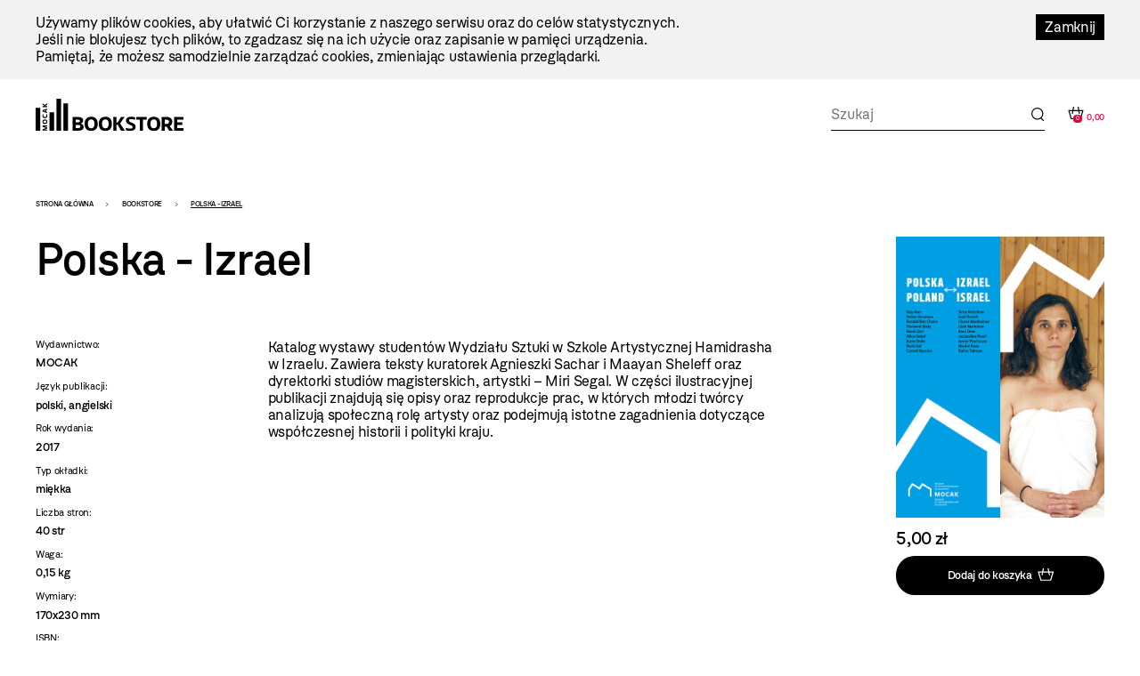

--- FILE ---
content_type: text/html; charset=utf-8
request_url: https://www.mocak.pl/sklep/produkt/polska-izrael
body_size: 346087
content:
<!DOCTYPE html>
<html class="no-js" lang="pl">
<head>
<meta charset="utf-8" />
<meta name="csrf-param" content="authenticity_token" />
<meta name="csrf-token" content="FkROrXSqrzcvZ45bC30ULR87KsAX7bqD0d9VzsoXJN2Sl-NlXru8JhEA2rnUEPzzOcOVO4hEZldfa-KBzcV9IA" />
<meta content="" name="keywords" />
<meta content="" name="description" />
<meta content="width=device-width, initial-scale=1.0" name="viewport" />
<meta content="index,follow" name="robots" />
<meta content="https://mocak.pl/deklaracja-dostepnosci" name="deklaracja-dostępności" />
<meta content="/assets/site/mocak-logo-for-fb-3f5a1eeadfd67e31a614093130af9dda2d66dc2d921282ec503534431bc52278.png" property="og:image" />
<meta content="Polska  - Izrael, wyd. MOCAK" property="og:title" />
<meta content="" property="og:description" />
<title>Polska  - Izrael, wyd. MOCAK</title>
<link href="/assets/site/mocak-fav-ece7a312160d82bf6bcb9f677a141bf7a6ccb9e35b36ed4c7fb35aabca3be618.png" rel="icon" type="image/png" />
<link href="/favicon.ico" rel="shortcut icon" type="image/x-icon" />
<link rel="stylesheet" href="/assets/site-63f6305d5b76aa1b6766b8a8c3127cf630b5f262a926c197e48085a43f36be2c.css" media="all" />

<link rel="stylesheet" href="https://cdn.jsdelivr.net/npm/swiper@11/swiper-bundle.min.css" media="all" />
<script src="/assets/modernizr-2.5.3-625e8cc8662056d3dda53b3b894480fad4be3edc45e536691e1d34a4063714e7.js"></script>
<script src="/assets/cssua.min-3716361f769c96f76999cc81d835837fd4003ac674f1cb5104596fa686ea8e61.js"></script>
<script src="https://cdn.jsdelivr.net/npm/swiper@11/swiper-bundle.min.js"></script>
<style type="text/css">
  /*<![CDATA[*/
    #cookie-info {
      color: #000000;
      background: #F2F2F2;
    }
    #cookie-info-close {
      color: #FFFFFF;
      background: #000000;
    }
    #cookie-info p:last-child {
      margin-bottom: 0;
    }
    #cookie-info {
      display: none;
      padding: 1rem 0;
      width: 100vw;
      margin: 0 auto;
      position: relative;
      left: 50%;
      transform: translateX(-50%);
    }
    #cookie-info a {
      text-decoration: none;
    }
    #cookie-info a:hover {
      text-decoration: underline;
    }
    #cookie-info-close {
      float: right;
      display: block;
      margin: 0 0 10px 10px;
      padding: 5px 10px;
      text-decoration: none;
    }
    #cookie-info-close:hover {
      text-decoration: underline;
    }
  /*]]>*/
</style>

<script type="text/javascript">
  //<![CDATA[
    var _gaq=[['_setAccount','UA-27056951-1'],['_trackPageview']];(function(d,t){
    var g=d.createElement(t),s=d.getElementsByTagName(t)[0];
    g.async=true;g.src='//www.google-analytics.com/ga.js';s.parentNode.insertBefore(g,s)
    }(document,'script'))
  //]]>
</script>
<script src="//pro.hit.gemius.pl/gemius.js" type="text/javascript"></script>
<script type="text/javascript">
  //<![CDATA[
    !function(f,b,e,v,n,t,s){if(f.fbq)return;n=f.fbq=function(){n.callMethod?
    n.callMethod.apply(n,arguments):n.queue.push(arguments)};if(!f._fbq)f._fbq=n;
    n.push=n;n.loaded=!0;n.version='2.0';n.queue=[];t=b.createElement(e);t.async=!0;
    t.src=v;s=b.getElementsByTagName(e)[0];s.parentNode.insertBefore(t,s)}(window,
    document,'script','https://connect.facebook.net/en_US/fbevents.js');
    fbq('init', '727142423991885');
    fbq('track', "PageView");
  //]]>
</script>
<noscript>
<img height="1" src="https://www.facebook.com/tr?id=727142423991885&amp;ev=PageView&amp;noscript=1" style="display:none" width="1" />
</noscript>
<style>

</style>
</head>

<body class="default page has-left-sidebar bookstore" id="top">
<a class="skip-link" href="#content"><span class="translation_missing" title="translation missing: pl.Przejdź do treści">Przejdź Do Treści</span></a>
<div aria-label="Informacja o plikach cookie" id="cookie-info" role="region">
<div class="inner">
<a href="#" id="cookie-info-close">Zamknij</a>
<p>Używamy plików cookies, aby ułatwić Ci korzystanie z naszego serwisu oraz do celów statystycznych. <br />Jeśli nie blokujesz tych plików, to zgadzasz się na ich użycie oraz zapisanie w pamięci urządzenia. <br />Pamiętaj, że możesz samodzielnie zarządzać cookies, zmieniając ustawienia przeglądarki.</p>
</div>
</div>

<div id="container">
<header class="header-bookstore" id="header">
<div class="inner">
<a id="logo" href="/bookstore"><img alt="Logo strony" src="/assets/site2/logo_bookstore-5f8a9cb61d8f88fb1460a98f6079c5bae91711f04cf4036be4b4e0f1fc6a1ffa.svg" /></a>
<div class="store-funcionality-wrapper">
<form class="frm-search-product" id="frm-search-product" action="/search_products" accept-charset="UTF-8" method="post"><input type="hidden" name="authenticity_token" value="wlstCUzaqwU71veVKFraRkbMeRMfFKKkDsmXm1QP4qxz8Te0Garm5SrwMQZNG91HH3MMCqmw_SWRDgKxq452xA" autocomplete="off" /><div class="term" data-role="fieldcontain"><label for="search_product_term">Search</label><span class="wrap"><input id="search_product_term" data-autocomplete-source="/search_products" placeholder="Szukaj" value="" type="text" name="search_product[term]" /></span></div>
<input type="submit" name="commit" value="Wyślij" class="visually-hidden" data-disable-with="Wyślij" />
</form><div id="store_basket"></div>
</div>
</div>
<!-- /inner -->
</header>
<!-- /header -->


<div id="wrapper">
<aside id="left_sidebar">
<ul class="ebox" id="submenu"><li class="expanded has_children"><a href="/sklep/kategoria/1/produkty">WYDAWNICTWA MOCAK-U</a>
<ul><li><a href="/sklep/kategoria/32/produkty">Katalogi wystaw</a></li><li><a href="/sklep/kategoria/33/produkty">Inne</a></li><li><a href="/sklep/kategoria/34/produkty">MOCAK Forum</a></li><li><a href="/sklep/kategoria/74/produkty">Przecena</a></li></ul></li><li class="expanded has_children"><a href="/sklep/kategoria/2/produkty">Książki</a>
<ul><li><a href="/sklep/kategoria/105/produkty">NOWOŚĆ!</a></li><li><a href="/sklep/kategoria/17/produkty">Sztuka</a></li><li><a href="/sklep/kategoria/18/produkty">Filozofia i krytyka</a></li><li><a href="/sklep/kategoria/19/produkty">Architektura</a></li><li><a href="/sklep/kategoria/20/produkty">Design</a></li><li><a href="/sklep/kategoria/21/produkty">Moda</a></li><li><a href="/sklep/kategoria/22/produkty">Film i nowe media</a></li><li><a href="/sklep/kategoria/23/produkty">Teatr i performance</a></li><li><a href="/sklep/kategoria/24/produkty">Fotografia</a></li><li><a href="/sklep/kategoria/25/produkty">Komiks i powieść graficzna</a></li><li><a href="/sklep/kategoria/27/produkty">Gender studies</a></li><li><a href="/sklep/kategoria/29/produkty">Dla dzieci</a></li><li><a href="/sklep/kategoria/35/produkty">Muzyka</a></li><li><a href="/sklep/kategoria/107/produkty">Kulinaria</a></li><li><a href="/sklep/kategoria/78/produkty">Literatura faktu</a></li><li><a href="/sklep/kategoria/96/produkty">Literatura</a></li><li><a href="/sklep/kategoria/36/produkty">Inne</a></li><li><a href="/sklep/kategoria/104/produkty">Czasopisma</a></li><li class="feature"><a href="/sklep/kategoria/69/produkty">Wyprzedaż</a></li></ul></li><li class="expanded has_children"><a href="/sklep/kategoria/5/produkty">Inne</a>
<ul><li><a href="/sklep/kategoria/111/produkty">Przedmioty artystyczne</a></li><li><a href="/sklep/kategoria/6/produkty">Gadżety z logo muzeum</a></li><li><a href="/sklep/kategoria/109/produkty">Tekstylia</a></li><li><a href="/sklep/kategoria/7/produkty">Pocztówki i zakładki do książek</a></li><li><a href="/sklep/kategoria/45/produkty">Magnesy z reprodukcjami prac</a></li><li><a href="/sklep/kategoria/49/produkty">Reprodukcje prac z kolekcji MOCAK-u </a></li></ul></li></ul>
</aside>

<main id="content">
<h1 class="visually-hidden">Bookstore - szablon szczegóły</h1>
<ul id="breadcrumbs"><li><a href="/">Strona główna</a></li><li><a href="/bookstore">Bookstore</a></li><li>Polska  - Izrael</li></ul>
<div class="product-page">
<div class="product-content-wrapper">
<div class="title-wrapper">
<h1 class="title">Polska  - Izrael</h1>
</div>
<div class="product-info">
<div class="product-left-side">
<dl class="details">
<dt>Wydawnictwo:</dt>
<dd>MOCAK</dd>
<dt>Język publikacji:</dt>
<dd>
polski, angielski
</dd>
<dt>Rok wydania:</dt>
<dd>2017</dd>
<dt>Typ okładki:</dt>
<dd>miękka</dd>
<dt>Liczba stron:</dt>
<dd>40 str</dd>
<dt>Waga:</dt>
<dd>0,15 kg</dd>
<dt>Wymiary:</dt>
<dd>170x230 mm</dd>
<dt>ISBN:</dt>
<dd>9788365851017</dd>
</dl>
</div>
<div class="product-right-side">
<p><span>Katalog wystawy studentów Wydziału Sztuki w Szkole Artystycznej Hamidrasha w Izraelu. Zawiera teksty kuratorek Agnieszki Sachar i Maayan Sheleff oraz dyrektorki studiów magisterskich, artystki – Miri Segal. W części ilustracyjnej publikacji znajdują się opisy oraz reprodukcje prac, w których młodzi twórcy analizują społeczną rolę artysty oraz podejmują istotne zagadnienia dotyczące współczesnej historii i polityki kraju.</span></p>
</div>
</div>
</div>
<div class="product-buy">
<div class="images-container images">
<a class="fancy" href="https://d1uip03pwa14dd.cloudfront.net/system/images/21857/d2a7aea3b0_large.jpg"><img alt="d2a7aea3b0.jpg - 21857" src="https://d1uip03pwa14dd.cloudfront.net/system/images/21857/d2a7aea3b0_large.jpg" /></a>
</div>
<div class="price">
<span>5,00 zł</span>
</div>
<a class="add_to_basket" data-remote="true" rel="nofollow" data-method="post" href="/koszyk?item_id=6181">Dodaj do koszyka</a>
</div>
</div>

</main>
</div>
<!-- /wrapper -->

<footer class="content-info" id="footer" role="contentinfo">
<div class="inner">
<a id="logo-footer" href="/"><img alt="MOCAK, strona główna" src="/assets/site2/logo_big_white-90bf34a1b74748218592df0e01c3c5106923386390b5a897aa13a2134cd9feb7.svg" />
</a><div class="footer-menu-wrapper">
<nav aria-label="Główne menu stopki">
<ul id="bottom-menu"><li><a href="/o-muzeum">O Muzeum</a>
<ul><li><a href="/historia">Historia i misja</a></li><li><a href="/przestrzen-mocak-u">Architektura</a></li><li><a href="/zespol">Zespół</a></li><li><a href="/praca-staze">Praca i staże</a></li></ul></li><li><a href="/zwiedzanie">Zaplanuj wizytę</a>
<ul><li><a href="/bilety">Kup bilet</a></li><li><a href="/godziny-otwarcia">Godziny otwarcia</a></li><li><a href="/plan-muzeum">Plan muzeum</a></li><li><a href="/oprowadzenia">Oprowadzenia</a></li><li><a href="/informacje-praktyczne">Informacje praktyczne</a></li><li><a href="/dostepnosc">Dostępność</a></li><li><a href="/regulamin-zwiedzania-muzeum">Regulamin zwiedzania Muzeum</a></li><li><a href="/mapa-dojazdu-zwi">Jak dojechać</a></li></ul></li><li><a href="/wystawy">Wystawy</a>
<ul><li><a href="/wystawy#exhibition-temporary">Wystawy czasowe</a></li><li><a href="/wystawy#exhibition-permanent">Wystawy stałe</a></li><li><a href="/wystawy#exhibition-archive">Archiwum</a></li><li><a href="/wystawy#exhibition-project">Projekty</a></li></ul></li><li><a href="/zalozenia-kolekcji#">Kolekcja</a>
<ul><li><a href="/zalozenia-kolekcji">Założenia kolekcji</a></li><li><a href="/artysci-kolekcja">Artyści</a></li><li><a href="/filmy">Filmy</a></li></ul></li><li><a href="/edukacja">Edukacja</a>
<ul><li><a href="/oferta-dla-dzieci-i-rodzin">Dzieci i rodziny</a></li><li><a href="/mlodziez-i-dorosli">Młodzież i dorośli</a></li></ul></li><li><a href="/archiwum">Archiwum</a></li></ul>
</nav>
<nav aria-label="Menu dodatkowe">
<ul id="rightside-menu"><li><a href="/aktualnosci">Aktualności</a></li><li><a href="/biblioteka">Biblioteka</a></li><li><a href="/kontakt">Kontakt</a></li><li><a href="/wydawnictwo">Wydawnictwo</a></li><li><a href="https://www.mocak.pl/partnerzy">Partnerzy </a></li></ul>
</nav>
</div>
<div class="footer-middle-wrapper">
<nav aria-label="Menu pomocnicze stopki">
<ul id="footer-menu"><li><a href="/press">Materiały prasowe</a></li><li><a href="/sitemap">Mapa serwisu</a></li><li><a href="/polityka-prywatnosci">Polityka prywatności</a></li><li><a href="https://www.mocak.pl/zamowienia-publiczne">Zamówienia publiczne</a></li><li><a href="https://www.bip.krakow.pl/?bip_id=530&amp;dok=struktura">Biuletyn informacji publicznej</a></li><li><a href="https://www.mocak.pl/deklaracja-dostepnosci">Deklaracja dostępności</a></li></ul>
</nav>
<nav aria-label="Media społecznościowe">
<ul class="social-media-links"></ul>
</nav>
</div>
<div class="footer-bottom-wrapper">
<ul id="financed">
<li class="krakow">
<a target="_blank" rel="noopener noreferrer" href="https://www.krakow.pl/">Kraków
<span class="visually-hidden">(otwiera się w nowej karcie)</span>
</a></li>
<li class="bip">
<a target="_blank" rel="noopener noreferrer" href="http://www.bip.krakow.pl/?bip_id=530">BIP
<span class="visually-hidden">(otwiera się w nowej karcie)</span>
</a></li>
</ul>
<div class="bottom-row-wrapper">
<div class="copyright">
Wszystkie prawa zastrzeżone &copy;
<b>MOCAK</b>
2011-2026
</div>
<div class="financed-text">
MUZEUM SZTUKI WSPÓŁCZESNEJ W KRAKOWIE MOCAK – INSTYTUCJA KULTURY MIASTA KRAKOWA
</div>
<div class="design">
projekt, wykonanie i utrzymanie:
<a aria-label="Bonjour.pl - Tworzenie aplikacji mobilnych i serwisów internetowych" href="http://bonjour.pl">Bonjour.pl</a>
</div>
</div>
</div>
</div>
</footer>

<div id="product-filter-content">
<div class="close"></div>
<h2>Filtry</h2>
<span class="custom-dropdown publisher-filtr filter-wrapper">
<label for="publisher">Wydawnictwo:</label>
<div class="dropdown-selected">- wybierz -</div>
<ul class="dropdown-options">
<li class="dropdown-option" data-value="- wybierz -">- wybierz -</li>
<li class="dropdown-option" data-value="40 000 malarzy">40 000 malarzy</li>
<li class="dropdown-option" data-value="5WHY Promotion">5WHY Promotion</li>
<li class="dropdown-option" data-value="a5">a5</li>
<li class="dropdown-option" data-value="Abrams">Abrams</li>
<li class="dropdown-option" data-value="Adam Marszałek">Adam Marszałek</li>
<li class="dropdown-option" data-value="Adamada">Adamada</li>
<li class="dropdown-option" data-value="Afera">Afera</li>
<li class="dropdown-option" data-value="Agencja Dramatu i Teatru">Agencja Dramatu i Teatru</li>
<li class="dropdown-option" data-value="AGORA">AGORA</li>
<li class="dropdown-option" data-value="Akademia Architektury">Akademia Architektury</li>
<li class="dropdown-option" data-value="Akademia Sztuk Pięknych w Katowicach">Akademia Sztuk Pięknych w Katowicach</li>
<li class="dropdown-option" data-value="Akademia Sztuk Pięknych w Łodzi">Akademia Sztuk Pięknych w Łodzi</li>
<li class="dropdown-option" data-value="Albatros">Albatros</li>
<li class="dropdown-option" data-value="Aletheia">Aletheia</li>
<li class="dropdown-option" data-value="Almapress">Almapress</li>
<li class="dropdown-option" data-value="Altbuch">Altbuch</li>
<li class="dropdown-option" data-value="Ammonite Press">Ammonite Press</li>
<li class="dropdown-option" data-value="Aperture">Aperture</li>
<li class="dropdown-option" data-value="Arkady">Arkady</li>
<li class="dropdown-option" data-value="Artinfo.pl">Artinfo.pl</li>
<li class="dropdown-option" data-value="ArtRage">ArtRage</li>
<li class="dropdown-option" data-value="Austeria">Austeria</li>
<li class="dropdown-option" data-value="Bajka">Bajka</li>
<li class="dropdown-option" data-value="Best Comics">Best Comics</li>
<li class="dropdown-option" data-value="Bezdroża">Bezdroża</li>
<li class="dropdown-option" data-value="Bęc Zmiana">Bęc Zmiana</li>
<li class="dropdown-option" data-value="Biuro Literackie">Biuro Literackie</li>
<li class="dropdown-option" data-value="Bloomsbury Academic">Bloomsbury Academic</li>
<li class="dropdown-option" data-value="BLOW UP PRESS">BLOW UP PRESS</li>
<li class="dropdown-option" data-value="Bodley Head">Bodley Head</li>
<li class="dropdown-option" data-value="BookPlan">BookPlan</li>
<li class="dropdown-option" data-value="Bored Wolves">Bored Wolves</li>
<li class="dropdown-option" data-value="BOSZ">BOSZ</li>
<li class="dropdown-option" data-value="Buchmann">Buchmann</li>
<li class="dropdown-option" data-value="Bunkier Sztuki">Bunkier Sztuki</li>
<li class="dropdown-option" data-value="Burda Publishing Polska">Burda Publishing Polska</li>
<li class="dropdown-option" data-value="BWA Bielsko Biała">BWA Bielsko Biała</li>
<li class="dropdown-option" data-value="C&amp;T">C&amp;T</li>
<li class="dropdown-option" data-value="Centrala">Centrala</li>
<li class="dropdown-option" data-value="Centrum Architektury">Centrum Architektury</li>
<li class="dropdown-option" data-value="Centrum Archiwistyki Społecznej">Centrum Archiwistyki Społecznej</li>
<li class="dropdown-option" data-value="Centrum Edukacji Dziecięcej">Centrum Edukacji Dziecięcej</li>
<li class="dropdown-option" data-value="Chmurrra Burrra">Chmurrra Burrra</li>
<li class="dropdown-option" data-value="Claroscuro">Claroscuro</li>
<li class="dropdown-option" data-value="Cricoteka">Cricoteka</li>
<li class="dropdown-option" data-value="CSW Łaźnia">CSW Łaźnia</li>
<li class="dropdown-option" data-value="CSW Zamek Ujazdowski">CSW Zamek Ujazdowski</li>
<li class="dropdown-option" data-value="Cyranka">Cyranka</li>
<li class="dropdown-option" data-value="Czarna Owca">Czarna Owca</li>
<li class="dropdown-option" data-value="Czarne">Czarne</li>
<li class="dropdown-option" data-value="Części Proste">Części Proste</li>
<li class="dropdown-option" data-value="Czytelnik">Czytelnik</li>
<li class="dropdown-option" data-value="d2d">d2d</li>
<li class="dropdown-option" data-value="Debit">Debit</li>
<li class="dropdown-option" data-value="Design Media Publishing">Design Media Publishing</li>
<li class="dropdown-option" data-value="Dialog">Dialog</li>
<li class="dropdown-option" data-value="DodoEditor">DodoEditor</li>
<li class="dropdown-option" data-value="Dolnośląskie">Dolnośląskie</li>
<li class="dropdown-option" data-value="Dorling Kindersley">Dorling Kindersley</li>
<li class="dropdown-option" data-value="Dowody na istnienie">Dowody na istnienie</li>
<li class="dropdown-option" data-value="Dragon">Dragon</li>
<li class="dropdown-option" data-value="DrugaNoga">DrugaNoga</li>
<li class="dropdown-option" data-value="Drzazgi">Drzazgi</li>
<li class="dropdown-option" data-value="Dwie Siostry">Dwie Siostry</li>
<li class="dropdown-option" data-value="Dwukropek">Dwukropek</li>
<li class="dropdown-option" data-value="Edgard">Edgard</li>
<li class="dropdown-option" data-value="Egmont">Egmont</li>
<li class="dropdown-option" data-value="Elemental">Elemental</li>
<li class="dropdown-option" data-value="EMG">EMG</li>
<li class="dropdown-option" data-value="Emocje">Emocje</li>
<li class="dropdown-option" data-value="Entliczek">Entliczek</li>
<li class="dropdown-option" data-value="Evviva L&#39;arte">Evviva L&#39;arte</li>
<li class="dropdown-option" data-value="Fame Art">Fame Art</li>
<li class="dropdown-option" data-value="Filtry">Filtry</li>
<li class="dropdown-option" data-value="Fitzcarraldo">Fitzcarraldo</li>
<li class="dropdown-option" data-value="Forma">Forma</li>
<li class="dropdown-option" data-value="Frame Art">Frame Art</li>
<li class="dropdown-option" data-value="Freedom publishing">Freedom publishing</li>
<li class="dropdown-option" data-value="Fundacja Edwarda Dwurnika">Fundacja Edwarda Dwurnika</li>
<li class="dropdown-option" data-value="Fundacja Kontent">Fundacja Kontent</li>
<li class="dropdown-option" data-value="Fundacja Marsta">Fundacja Marsta</li>
<li class="dropdown-option" data-value="Fundacja Teatr 21">Fundacja Teatr 21</li>
<li class="dropdown-option" data-value="G&amp;P">G&amp;P</li>
<li class="dropdown-option" data-value="Galeria Arsenał">Galeria Arsenał</li>
<li class="dropdown-option" data-value="Galeria Lotna">Galeria Lotna</li>
<li class="dropdown-option" data-value="Galeria Zderzak">Galeria Zderzak</li>
<li class="dropdown-option" data-value="Gestalten">Gestalten</li>
<li class="dropdown-option" data-value="Granda">Granda</li>
<li class="dropdown-option" data-value="Granta">Granta</li>
<li class="dropdown-option" data-value="Ha!art">Ha!art</li>
<li class="dropdown-option" data-value="Hanami">Hanami</li>
<li class="dropdown-option" data-value="Harde">Harde</li>
<li class="dropdown-option" data-value="Hatje Cantz">Hatje Cantz</li>
<li class="dropdown-option" data-value="Hodder And Stoughton">Hodder And Stoughton</li>
<li class="dropdown-option" data-value="Instytut Adama Mickiewicza">Instytut Adama Mickiewicza</li>
<li class="dropdown-option" data-value="Instytut Badań Literackich">Instytut Badań Literackich</li>
<li class="dropdown-option" data-value="Instytut Teatralny">Instytut Teatralny</li>
<li class="dropdown-option" data-value="Insytut Architektury">Insytut Architektury</li>
<li class="dropdown-option" data-value="Iskry">Iskry</li>
<li class="dropdown-option" data-value="Jaguar">Jaguar</li>
<li class="dropdown-option" data-value="Jerke Art Foundation">Jerke Art Foundation</li>
<li class="dropdown-option" data-value="Karakter">Karakter</li>
<li class="dropdown-option" data-value="Katarzyna Kozyra Foundation">Katarzyna Kozyra Foundation</li>
<li class="dropdown-option" data-value="Katedra">Katedra</li>
<li class="dropdown-option" data-value="KBOOM">KBOOM</li>
<li class="dropdown-option" data-value="Kingfisher Press">Kingfisher Press</li>
<li class="dropdown-option" data-value="Kobiece">Kobiece</li>
<li class="dropdown-option" data-value="Kocur Bury">Kocur Bury</li>
<li class="dropdown-option" data-value="Kolegium Europy Wschodniej">Kolegium Europy Wschodniej</li>
<li class="dropdown-option" data-value="Kropka">Kropka</li>
<li class="dropdown-option" data-value="Krupa Gallery">Krupa Gallery</li>
<li class="dropdown-option" data-value="Krytyka Polityczna">Krytyka Polityczna</li>
<li class="dropdown-option" data-value="Książka i Prasa">Książka i Prasa</li>
<li class="dropdown-option" data-value="Książkowe Klimaty">Książkowe Klimaty</li>
<li class="dropdown-option" data-value="Kultura Gniewu">Kultura Gniewu</li>
<li class="dropdown-option" data-value="Kurc">Kurc</li>
<li class="dropdown-option" data-value="Latarnik">Latarnik</li>
<li class="dropdown-option" data-value="Laurence King">Laurence King</li>
<li class="dropdown-option" data-value="Libra Pl">Libra Pl</li>
<li class="dropdown-option" data-value="Lira">Lira</li>
<li class="dropdown-option" data-value="Literackie">Literackie</li>
<li class="dropdown-option" data-value="Literate">Literate</li>
<li class="dropdown-option" data-value="Lokator">Lokator</li>
<li class="dropdown-option" data-value="Lost in Time">Lost in Time</li>
<li class="dropdown-option" data-value="Luna">Luna</li>
<li class="dropdown-option" data-value="Luna House">Luna House</li>
<li class="dropdown-option" data-value="MAG">MAG</li>
<li class="dropdown-option" data-value="Magia Słowa">Magia Słowa</li>
<li class="dropdown-option" data-value="Mako Press">Mako Press</li>
<li class="dropdown-option" data-value="Małopolski Instytut Kultury">Małopolski Instytut Kultury</li>
<li class="dropdown-option" data-value="Mamania">Mamania</li>
<li class="dropdown-option" data-value="Mammal">Mammal</li>
<li class="dropdown-option" data-value="Mandioca">Mandioca</li>
<li class="dropdown-option" data-value="Mando">Mando</li>
<li class="dropdown-option" data-value="Marginesy">Marginesy</li>
<li class="dropdown-option" data-value="Media Rodzina">Media Rodzina</li>
<li class="dropdown-option" data-value="mg">mg</li>
<li class="dropdown-option" data-value="MG">MG</li>
<li class="dropdown-option" data-value="Miejskie Posnania">Miejskie Posnania</li>
<li class="dropdown-option" data-value="Międzynarodowe Centrum Kultury">Międzynarodowe Centrum Kultury</li>
<li class="dropdown-option" data-value="Moc Media">Moc Media</li>
<li class="dropdown-option" data-value="MOCAK">MOCAK</li>
<li class="dropdown-option" data-value="Mucha Comics">Mucha Comics</li>
<li class="dropdown-option" data-value="Muchomor">Muchomor</li>
<li class="dropdown-option" data-value="Muza">Muza</li>
<li class="dropdown-option" data-value="Muzeum Historii Fotografii">Muzeum Historii Fotografii</li>
<li class="dropdown-option" data-value="Muzeum II Wojny Światowej">Muzeum II Wojny Światowej</li>
<li class="dropdown-option" data-value="Muzeum Miasta Gdyni">Muzeum Miasta Gdyni</li>
<li class="dropdown-option" data-value="Muzeum Narodowe w Warszawie">Muzeum Narodowe w Warszawie</li>
<li class="dropdown-option" data-value="Muzeum Pałacu Króla Jana III w Wilanowie">Muzeum Pałacu Króla Jana III w Wilanowie</li>
<li class="dropdown-option" data-value="Muzeum Pamięci Sybiru">Muzeum Pamięci Sybiru</li>
<li class="dropdown-option" data-value="Muzeum Sztuki Nowoczesnej w Warszawie">Muzeum Sztuki Nowoczesnej w Warszawie</li>
<li class="dropdown-option" data-value="Muzeum Sztuki w Łodzi">Muzeum Sztuki w Łodzi</li>
<li class="dropdown-option" data-value="Muzeum Warszawy">Muzeum Warszawy</li>
<li class="dropdown-option" data-value="Narodowe Centrum Kultury">Narodowe Centrum Kultury</li>
<li class="dropdown-option" data-value="Narodowy Instytut Architektury i Urbanistyki">Narodowy Instytut Architektury i Urbanistyki</li>
<li class="dropdown-option" data-value="Nasza Księgarnia">Nasza Księgarnia</li>
<li class="dropdown-option" data-value="Newhomers">Newhomers</li>
<li class="dropdown-option" data-value="Nisza">Nisza</li>
<li class="dropdown-option" data-value="Noir Sur Blanc">Noir Sur Blanc</li>
<li class="dropdown-option" data-value="Non Stop Comics">Non Stop Comics</li>
<li class="dropdown-option" data-value="Novaeres">Novaeres</li>
<li class="dropdown-option" data-value="Od Do">Od Do</li>
<li class="dropdown-option" data-value="Officyna">Officyna</li>
<li class="dropdown-option" data-value="Oficyna Bractwa Trojka">Oficyna Bractwa Trojka</li>
<li class="dropdown-option" data-value="Oficyna Wydawnicza Oryginały">Oficyna Wydawnicza Oryginały</li>
<li class="dropdown-option" data-value="Ogon">Ogon</li>
<li class="dropdown-option" data-value="OH">OH</li>
<li class="dropdown-option" data-value="Okis">Okis</li>
<li class="dropdown-option" data-value="Ongrys">Ongrys</li>
<li class="dropdown-option" data-value="Operahaus">Operahaus</li>
<li class="dropdown-option" data-value="Orion Publishing Group">Orion Publishing Group</li>
<li class="dropdown-option" data-value="Oryginały">Oryginały</li>
<li class="dropdown-option" data-value="OsnoVa">OsnoVa</li>
<li class="dropdown-option" data-value="Otwarte">Otwarte</li>
<li class="dropdown-option" data-value="Pamoja Press">Pamoja Press</li>
<li class="dropdown-option" data-value="Panaceum">Panaceum</li>
<li class="dropdown-option" data-value="Państwowa Galeria Sztuki w Sopocie">Państwowa Galeria Sztuki w Sopocie</li>
<li class="dropdown-option" data-value="Państwowy Instytut Wydawniczy">Państwowy Instytut Wydawniczy</li>
<li class="dropdown-option" data-value="Papiery Wartościowe">Papiery Wartościowe</li>
<li class="dropdown-option" data-value="Papilon">Papilon</li>
<li class="dropdown-option" data-value="Pasaże">Pasaże</li>
<li class="dropdown-option" data-value="Pascal">Pascal</li>
<li class="dropdown-option" data-value="Pauza">Pauza</li>
<li class="dropdown-option" data-value="Penguin">Penguin</li>
<li class="dropdown-option" data-value="Phaidon">Phaidon</li>
<li class="dropdown-option" data-value="Planeta Komiksów">Planeta Komiksów</li>
<li class="dropdown-option" data-value="Pogranicze">Pogranicze</li>
<li class="dropdown-option" data-value="Polityka">Polityka</li>
<li class="dropdown-option" data-value="Poorex Design Bartosz Mucha">Poorex Design Bartosz Mucha</li>
<li class="dropdown-option" data-value="Pop-up Studio">Pop-up Studio</li>
<li class="dropdown-option" data-value="Powergraph">Powergraph</li>
<li class="dropdown-option" data-value="Poznańskie">Poznańskie</li>
<li class="dropdown-option" data-value="Pracownia Wydawnicza">Pracownia Wydawnicza</li>
<li class="dropdown-option" data-value="Prestel">Prestel</li>
<li class="dropdown-option" data-value="Profile">Profile</li>
<li class="dropdown-option" data-value="Prószyński i S-ka">Prószyński i S-ka</li>
<li class="dropdown-option" data-value="Publicat">Publicat</li>
<li class="dropdown-option" data-value="Purple Book">Purple Book</li>
<li class="dropdown-option" data-value="PWM">PWM</li>
<li class="dropdown-option" data-value="PWN">PWN</li>
<li class="dropdown-option" data-value="Rebis">Rebis</li>
<li class="dropdown-option" data-value="Relacja">Relacja</li>
<li class="dropdown-option" data-value="Replika">Replika</li>
<li class="dropdown-option" data-value="RM">RM</li>
<li class="dropdown-option" data-value="salix alba">salix alba</li>
<li class="dropdown-option" data-value="SBM">SBM</li>
<li class="dropdown-option" data-value="Scala Arts &amp; Heritage Publishers Ltd">Scala Arts &amp; Heritage Publishers Ltd</li>
<li class="dropdown-option" data-value="Scheidegger &amp; Spiess">Scheidegger &amp; Spiess</li>
<li class="dropdown-option" data-value="Scream Comics">Scream Comics</li>
<li class="dropdown-option" data-value="Sedno">Sedno</li>
<li class="dropdown-option" data-value="SelfMadeHero">SelfMadeHero</li>
<li class="dropdown-option" data-value="Sensus">Sensus</li>
<li class="dropdown-option" data-value="Sine Qua Non">Sine Qua Non</li>
<li class="dropdown-option" data-value="Skarpa Warszawska">Skarpa Warszawska</li>
<li class="dropdown-option" data-value="Sklep podróżnika">Sklep podróżnika</li>
<li class="dropdown-option" data-value="słowo/obraz terytoria">słowo/obraz terytoria</li>
<li class="dropdown-option" data-value="Słucham Media">Słucham Media</li>
<li class="dropdown-option" data-value="Smak Słowa">Smak Słowa</li>
<li class="dropdown-option" data-value="Smartbooks">Smartbooks</li>
<li class="dropdown-option" data-value="Sonia Draga">Sonia Draga</li>
<li class="dropdown-option" data-value="Stara Szkoła">Stara Szkoła</li>
<li class="dropdown-option" data-value="Staromiejski Dom Kultury">Staromiejski Dom Kultury</li>
<li class="dropdown-option" data-value="Stentor">Stentor</li>
<li class="dropdown-option" data-value="Stowarzyszenie Pisarzy Polskich">Stowarzyszenie Pisarzy Polskich</li>
<li class="dropdown-option" data-value="Stowarzyszenie Żywych Poetów">Stowarzyszenie Żywych Poetów</li>
<li class="dropdown-option" data-value="Szczeliny">Szczeliny</li>
<li class="dropdown-option" data-value="Szpalanka Lab">Szpalanka Lab</li>
<li class="dropdown-option" data-value="Świat Książki">Świat Książki</li>
<li class="dropdown-option" data-value="Tadam">Tadam</li>
<li class="dropdown-option" data-value="Tajfuny">Tajfuny</li>
<li class="dropdown-option" data-value="Tako">Tako</li>
<li class="dropdown-option" data-value="Taschen">Taschen</li>
<li class="dropdown-option" data-value="Tatarak">Tatarak</li>
<li class="dropdown-option" data-value="Tate Publishing">Tate Publishing</li>
<li class="dropdown-option" data-value="Taurus Media">Taurus Media</li>
<li class="dropdown-option" data-value="Tekturka">Tekturka</li>
<li class="dropdown-option" data-value="teNeues">teNeues</li>
<li class="dropdown-option" data-value="Thames &amp; Hudson">Thames &amp; Hudson</li>
<li class="dropdown-option" data-value="Timof i cisi wspolnicy">Timof i cisi wspolnicy</li>
<li class="dropdown-option" data-value="Together for Bees">Together for Bees</li>
<li class="dropdown-option" data-value="ToTamto">ToTamto</li>
<li class="dropdown-option" data-value="Trialog">Trialog</li>
<li class="dropdown-option" data-value="Ultimate Comics">Ultimate Comics</li>
<li class="dropdown-option" data-value="Universitas">Universitas</li>
<li class="dropdown-option" data-value="Uniwersytet Jagieloński">Uniwersytet Jagieloński</li>
<li class="dropdown-option" data-value="Uniwersytet Marii Curie-Skłodowskiej">Uniwersytet Marii Curie-Skłodowskiej</li>
<li class="dropdown-option" data-value="Uniwersytetu Warszawskiego">Uniwersytetu Warszawskiego</li>
<li class="dropdown-option" data-value="Ursines">Ursines</li>
<li class="dropdown-option" data-value="Usborne">Usborne</li>
<li class="dropdown-option" data-value="Vintage">Vintage</li>
<li class="dropdown-option" data-value="Vis-a-vis / Etiuda">Vis-a-vis / Etiuda</li>
<li class="dropdown-option" data-value="Vistulana">Vistulana</li>
<li class="dropdown-option" data-value="W podwórku">W podwórku</li>
<li class="dropdown-option" data-value="W.A.B">W.A.B</li>
<li class="dropdown-option" data-value="Wallstein">Wallstein</li>
<li class="dropdown-option" data-value="Warstwy">Warstwy</li>
<li class="dropdown-option" data-value="Warsztaty Kultury">Warsztaty Kultury</li>
<li class="dropdown-option" data-value="Weidenfeld Nicolson">Weidenfeld Nicolson</li>
<li class="dropdown-option" data-value="Wiatr od morza">Wiatr od morza</li>
<li class="dropdown-option" data-value="Widnokrąg">Widnokrąg</li>
<li class="dropdown-option" data-value="Wielka Litera">Wielka Litera</li>
<li class="dropdown-option" data-value="Wilga">Wilga</li>
<li class="dropdown-option" data-value="Wolno">Wolno</li>
<li class="dropdown-option" data-value="Wydałem">Wydałem</li>
<li class="dropdown-option" data-value="Wydawnictwo Komiksowe">Wydawnictwo Komiksowe</li>
<li class="dropdown-option" data-value="Wydawnictwo Literackie">Wydawnictwo Literackie</li>
<li class="dropdown-option" data-value="Wydawnictwo MG">Wydawnictwo MG</li>
<li class="dropdown-option" data-value="Wydawnictwo Naukowe PWN">Wydawnictwo Naukowe PWN</li>
<li class="dropdown-option" data-value="Wydawnictwo Naukowe UAM">Wydawnictwo Naukowe UAM</li>
<li class="dropdown-option" data-value="Wydawnictwo Poznańskie">Wydawnictwo Poznańskie</li>
<li class="dropdown-option" data-value="Wydawnictwo Uniwersytetu Jagiellońskiego">Wydawnictwo Uniwersytetu Jagiellońskiego</li>
<li class="dropdown-option" data-value="Wydawnictwo Uniwersytetu Łódzkiego">Wydawnictwo Uniwersytetu Łódzkiego</li>
<li class="dropdown-option" data-value="Wysoki Zamek">Wysoki Zamek</li>
<li class="dropdown-option" data-value="Wytwórnia">Wytwórnia</li>
<li class="dropdown-option" data-value="Zachęta Narodowa Galeria Sztuki">Zachęta Narodowa Galeria Sztuki</li>
<li class="dropdown-option" data-value="Zakamarki">Zakamarki</li>
<li class="dropdown-option" data-value="Zielona Sowa">Zielona Sowa</li>
<li class="dropdown-option" data-value="Znak">Znak</li>
<li class="dropdown-option" data-value="Zupagrafika">Zupagrafika</li>
<li class="dropdown-option" data-value="Zwierciadło">Zwierciadło</li>
<li class="dropdown-option" data-value="Zygzaki">Zygzaki</li>
<li class="dropdown-option" data-value="Żywosłowie">Żywosłowie</li>
</ul>
<select name="publisher" id="publisher" style="display: none;"><option value="- wybierz -">- wybierz -</option>
<option value="40 000 malarzy">40 000 malarzy</option>
<option value="5WHY Promotion">5WHY Promotion</option>
<option value="a5">a5</option>
<option value="Abrams">Abrams</option>
<option value="Adam Marszałek">Adam Marszałek</option>
<option value="Adamada">Adamada</option>
<option value="Afera">Afera</option>
<option value="Agencja Dramatu i Teatru">Agencja Dramatu i Teatru</option>
<option value="AGORA">AGORA</option>
<option value="Akademia Architektury">Akademia Architektury</option>
<option value="Akademia Sztuk Pięknych w Katowicach">Akademia Sztuk Pięknych w Katowicach</option>
<option value="Akademia Sztuk Pięknych w Łodzi">Akademia Sztuk Pięknych w Łodzi</option>
<option value="Albatros">Albatros</option>
<option value="Aletheia">Aletheia</option>
<option value="Almapress">Almapress</option>
<option value="Altbuch">Altbuch</option>
<option value="Ammonite Press">Ammonite Press</option>
<option value="Aperture">Aperture</option>
<option value="Arkady">Arkady</option>
<option value="Artinfo.pl">Artinfo.pl</option>
<option value="ArtRage">ArtRage</option>
<option value="Austeria">Austeria</option>
<option value="Bajka">Bajka</option>
<option value="Best Comics">Best Comics</option>
<option value="Bezdroża">Bezdroża</option>
<option value="Bęc Zmiana">Bęc Zmiana</option>
<option value="Biuro Literackie">Biuro Literackie</option>
<option value="Bloomsbury Academic">Bloomsbury Academic</option>
<option value="BLOW UP PRESS">BLOW UP PRESS</option>
<option value="Bodley Head">Bodley Head</option>
<option value="BookPlan">BookPlan</option>
<option value="Bored Wolves">Bored Wolves</option>
<option value="BOSZ">BOSZ</option>
<option value="Buchmann">Buchmann</option>
<option value="Bunkier Sztuki">Bunkier Sztuki</option>
<option value="Burda Publishing Polska">Burda Publishing Polska</option>
<option value="BWA Bielsko Biała">BWA Bielsko Biała</option>
<option value="C&amp;T">C&amp;T</option>
<option value="Centrala">Centrala</option>
<option value="Centrum Architektury">Centrum Architektury</option>
<option value="Centrum Archiwistyki Społecznej">Centrum Archiwistyki Społecznej</option>
<option value="Centrum Edukacji Dziecięcej">Centrum Edukacji Dziecięcej</option>
<option value="Chmurrra Burrra">Chmurrra Burrra</option>
<option value="Claroscuro">Claroscuro</option>
<option value="Cricoteka">Cricoteka</option>
<option value="CSW Łaźnia">CSW Łaźnia</option>
<option value="CSW Zamek Ujazdowski">CSW Zamek Ujazdowski</option>
<option value="Cyranka">Cyranka</option>
<option value="Czarna Owca">Czarna Owca</option>
<option value="Czarne">Czarne</option>
<option value="Części Proste">Części Proste</option>
<option value="Czytelnik">Czytelnik</option>
<option value="d2d">d2d</option>
<option value="Debit">Debit</option>
<option value="Design Media Publishing">Design Media Publishing</option>
<option value="Dialog">Dialog</option>
<option value="DodoEditor">DodoEditor</option>
<option value="Dolnośląskie">Dolnośląskie</option>
<option value="Dorling Kindersley">Dorling Kindersley</option>
<option value="Dowody na istnienie">Dowody na istnienie</option>
<option value="Dragon">Dragon</option>
<option value="DrugaNoga">DrugaNoga</option>
<option value="Drzazgi">Drzazgi</option>
<option value="Dwie Siostry">Dwie Siostry</option>
<option value="Dwukropek">Dwukropek</option>
<option value="Edgard">Edgard</option>
<option value="Egmont">Egmont</option>
<option value="Elemental">Elemental</option>
<option value="EMG">EMG</option>
<option value="Emocje">Emocje</option>
<option value="Entliczek">Entliczek</option>
<option value="Evviva L&#39;arte">Evviva L&#39;arte</option>
<option value="Fame Art">Fame Art</option>
<option value="Filtry">Filtry</option>
<option value="Fitzcarraldo">Fitzcarraldo</option>
<option value="Forma">Forma</option>
<option value="Frame Art">Frame Art</option>
<option value="Freedom publishing">Freedom publishing</option>
<option value="Fundacja Edwarda Dwurnika">Fundacja Edwarda Dwurnika</option>
<option value="Fundacja Kontent">Fundacja Kontent</option>
<option value="Fundacja Marsta">Fundacja Marsta</option>
<option value="Fundacja Teatr 21">Fundacja Teatr 21</option>
<option value="G&amp;P">G&amp;P</option>
<option value="Galeria Arsenał">Galeria Arsenał</option>
<option value="Galeria Lotna">Galeria Lotna</option>
<option value="Galeria Zderzak">Galeria Zderzak</option>
<option value="Gestalten">Gestalten</option>
<option value="Granda">Granda</option>
<option value="Granta">Granta</option>
<option value="Ha!art">Ha!art</option>
<option value="Hanami">Hanami</option>
<option value="Harde">Harde</option>
<option value="Hatje Cantz">Hatje Cantz</option>
<option value="Hodder And Stoughton">Hodder And Stoughton</option>
<option value="Instytut Adama Mickiewicza">Instytut Adama Mickiewicza</option>
<option value="Instytut Badań Literackich">Instytut Badań Literackich</option>
<option value="Instytut Teatralny">Instytut Teatralny</option>
<option value="Insytut Architektury">Insytut Architektury</option>
<option value="Iskry">Iskry</option>
<option value="Jaguar">Jaguar</option>
<option value="Jerke Art Foundation">Jerke Art Foundation</option>
<option value="Karakter">Karakter</option>
<option value="Katarzyna Kozyra Foundation">Katarzyna Kozyra Foundation</option>
<option value="Katedra">Katedra</option>
<option value="KBOOM">KBOOM</option>
<option value="Kingfisher Press">Kingfisher Press</option>
<option value="Kobiece">Kobiece</option>
<option value="Kocur Bury">Kocur Bury</option>
<option value="Kolegium Europy Wschodniej">Kolegium Europy Wschodniej</option>
<option value="Kropka">Kropka</option>
<option value="Krupa Gallery">Krupa Gallery</option>
<option value="Krytyka Polityczna">Krytyka Polityczna</option>
<option value="Książka i Prasa">Książka i Prasa</option>
<option value="Książkowe Klimaty">Książkowe Klimaty</option>
<option value="Kultura Gniewu">Kultura Gniewu</option>
<option value="Kurc">Kurc</option>
<option value="Latarnik">Latarnik</option>
<option value="Laurence King">Laurence King</option>
<option value="Libra Pl">Libra Pl</option>
<option value="Lira">Lira</option>
<option value="Literackie">Literackie</option>
<option value="Literate">Literate</option>
<option value="Lokator">Lokator</option>
<option value="Lost in Time">Lost in Time</option>
<option value="Luna">Luna</option>
<option value="Luna House">Luna House</option>
<option value="MAG">MAG</option>
<option value="Magia Słowa">Magia Słowa</option>
<option value="Mako Press">Mako Press</option>
<option value="Małopolski Instytut Kultury">Małopolski Instytut Kultury</option>
<option value="Mamania">Mamania</option>
<option value="Mammal">Mammal</option>
<option value="Mandioca">Mandioca</option>
<option value="Mando">Mando</option>
<option value="Marginesy">Marginesy</option>
<option value="Media Rodzina">Media Rodzina</option>
<option value="mg">mg</option>
<option value="MG">MG</option>
<option value="Miejskie Posnania">Miejskie Posnania</option>
<option value="Międzynarodowe Centrum Kultury">Międzynarodowe Centrum Kultury</option>
<option value="Moc Media">Moc Media</option>
<option value="MOCAK">MOCAK</option>
<option value="Mucha Comics">Mucha Comics</option>
<option value="Muchomor">Muchomor</option>
<option value="Muza">Muza</option>
<option value="Muzeum Historii Fotografii">Muzeum Historii Fotografii</option>
<option value="Muzeum II Wojny Światowej">Muzeum II Wojny Światowej</option>
<option value="Muzeum Miasta Gdyni">Muzeum Miasta Gdyni</option>
<option value="Muzeum Narodowe w Warszawie">Muzeum Narodowe w Warszawie</option>
<option value="Muzeum Pałacu Króla Jana III w Wilanowie">Muzeum Pałacu Króla Jana III w Wilanowie</option>
<option value="Muzeum Pamięci Sybiru">Muzeum Pamięci Sybiru</option>
<option value="Muzeum Sztuki Nowoczesnej w Warszawie">Muzeum Sztuki Nowoczesnej w Warszawie</option>
<option value="Muzeum Sztuki w Łodzi">Muzeum Sztuki w Łodzi</option>
<option value="Muzeum Warszawy">Muzeum Warszawy</option>
<option value="Narodowe Centrum Kultury">Narodowe Centrum Kultury</option>
<option value="Narodowy Instytut Architektury i Urbanistyki">Narodowy Instytut Architektury i Urbanistyki</option>
<option value="Nasza Księgarnia">Nasza Księgarnia</option>
<option value="Newhomers">Newhomers</option>
<option value="Nisza">Nisza</option>
<option value="Noir Sur Blanc">Noir Sur Blanc</option>
<option value="Non Stop Comics">Non Stop Comics</option>
<option value="Novaeres">Novaeres</option>
<option value="Od Do">Od Do</option>
<option value="Officyna">Officyna</option>
<option value="Oficyna Bractwa Trojka">Oficyna Bractwa Trojka</option>
<option value="Oficyna Wydawnicza Oryginały">Oficyna Wydawnicza Oryginały</option>
<option value="Ogon">Ogon</option>
<option value="OH">OH</option>
<option value="Okis">Okis</option>
<option value="Ongrys">Ongrys</option>
<option value="Operahaus">Operahaus</option>
<option value="Orion Publishing Group">Orion Publishing Group</option>
<option value="Oryginały">Oryginały</option>
<option value="OsnoVa">OsnoVa</option>
<option value="Otwarte">Otwarte</option>
<option value="Pamoja Press">Pamoja Press</option>
<option value="Panaceum">Panaceum</option>
<option value="Państwowa Galeria Sztuki w Sopocie">Państwowa Galeria Sztuki w Sopocie</option>
<option value="Państwowy Instytut Wydawniczy">Państwowy Instytut Wydawniczy</option>
<option value="Papiery Wartościowe">Papiery Wartościowe</option>
<option value="Papilon">Papilon</option>
<option value="Pasaże">Pasaże</option>
<option value="Pascal">Pascal</option>
<option value="Pauza">Pauza</option>
<option value="Penguin">Penguin</option>
<option value="Phaidon">Phaidon</option>
<option value="Planeta Komiksów">Planeta Komiksów</option>
<option value="Pogranicze">Pogranicze</option>
<option value="Polityka">Polityka</option>
<option value="Poorex Design Bartosz Mucha">Poorex Design Bartosz Mucha</option>
<option value="Pop-up Studio">Pop-up Studio</option>
<option value="Powergraph">Powergraph</option>
<option value="Poznańskie">Poznańskie</option>
<option value="Pracownia Wydawnicza">Pracownia Wydawnicza</option>
<option value="Prestel">Prestel</option>
<option value="Profile">Profile</option>
<option value="Prószyński i S-ka">Prószyński i S-ka</option>
<option value="Publicat">Publicat</option>
<option value="Purple Book">Purple Book</option>
<option value="PWM">PWM</option>
<option value="PWN">PWN</option>
<option value="Rebis">Rebis</option>
<option value="Relacja">Relacja</option>
<option value="Replika">Replika</option>
<option value="RM">RM</option>
<option value="salix alba">salix alba</option>
<option value="SBM">SBM</option>
<option value="Scala Arts &amp; Heritage Publishers Ltd">Scala Arts &amp; Heritage Publishers Ltd</option>
<option value="Scheidegger &amp; Spiess">Scheidegger &amp; Spiess</option>
<option value="Scream Comics">Scream Comics</option>
<option value="Sedno">Sedno</option>
<option value="SelfMadeHero">SelfMadeHero</option>
<option value="Sensus">Sensus</option>
<option value="Sine Qua Non">Sine Qua Non</option>
<option value="Skarpa Warszawska">Skarpa Warszawska</option>
<option value="Sklep podróżnika">Sklep podróżnika</option>
<option value="słowo/obraz terytoria">słowo/obraz terytoria</option>
<option value="Słucham Media">Słucham Media</option>
<option value="Smak Słowa">Smak Słowa</option>
<option value="Smartbooks">Smartbooks</option>
<option value="Sonia Draga">Sonia Draga</option>
<option value="Stara Szkoła">Stara Szkoła</option>
<option value="Staromiejski Dom Kultury">Staromiejski Dom Kultury</option>
<option value="Stentor">Stentor</option>
<option value="Stowarzyszenie Pisarzy Polskich">Stowarzyszenie Pisarzy Polskich</option>
<option value="Stowarzyszenie Żywych Poetów">Stowarzyszenie Żywych Poetów</option>
<option value="Szczeliny">Szczeliny</option>
<option value="Szpalanka Lab">Szpalanka Lab</option>
<option value="Świat Książki">Świat Książki</option>
<option value="Tadam">Tadam</option>
<option value="Tajfuny">Tajfuny</option>
<option value="Tako">Tako</option>
<option value="Taschen">Taschen</option>
<option value="Tatarak">Tatarak</option>
<option value="Tate Publishing">Tate Publishing</option>
<option value="Taurus Media">Taurus Media</option>
<option value="Tekturka">Tekturka</option>
<option value="teNeues">teNeues</option>
<option value="Thames &amp; Hudson">Thames &amp; Hudson</option>
<option value="Timof i cisi wspolnicy">Timof i cisi wspolnicy</option>
<option value="Together for Bees">Together for Bees</option>
<option value="ToTamto">ToTamto</option>
<option value="Trialog">Trialog</option>
<option value="Ultimate Comics">Ultimate Comics</option>
<option value="Universitas">Universitas</option>
<option value="Uniwersytet Jagieloński">Uniwersytet Jagieloński</option>
<option value="Uniwersytet Marii Curie-Skłodowskiej">Uniwersytet Marii Curie-Skłodowskiej</option>
<option value="Uniwersytetu Warszawskiego">Uniwersytetu Warszawskiego</option>
<option value="Ursines">Ursines</option>
<option value="Usborne">Usborne</option>
<option value="Vintage">Vintage</option>
<option value="Vis-a-vis / Etiuda">Vis-a-vis / Etiuda</option>
<option value="Vistulana">Vistulana</option>
<option value="W podwórku">W podwórku</option>
<option value="W.A.B">W.A.B</option>
<option value="Wallstein">Wallstein</option>
<option value="Warstwy">Warstwy</option>
<option value="Warsztaty Kultury">Warsztaty Kultury</option>
<option value="Weidenfeld Nicolson">Weidenfeld Nicolson</option>
<option value="Wiatr od morza">Wiatr od morza</option>
<option value="Widnokrąg">Widnokrąg</option>
<option value="Wielka Litera">Wielka Litera</option>
<option value="Wilga">Wilga</option>
<option value="Wolno">Wolno</option>
<option value="Wydałem">Wydałem</option>
<option value="Wydawnictwo Komiksowe">Wydawnictwo Komiksowe</option>
<option value="Wydawnictwo Literackie">Wydawnictwo Literackie</option>
<option value="Wydawnictwo MG">Wydawnictwo MG</option>
<option value="Wydawnictwo Naukowe PWN">Wydawnictwo Naukowe PWN</option>
<option value="Wydawnictwo Naukowe UAM">Wydawnictwo Naukowe UAM</option>
<option value="Wydawnictwo Poznańskie">Wydawnictwo Poznańskie</option>
<option value="Wydawnictwo Uniwersytetu Jagiellońskiego">Wydawnictwo Uniwersytetu Jagiellońskiego</option>
<option value="Wydawnictwo Uniwersytetu Łódzkiego">Wydawnictwo Uniwersytetu Łódzkiego</option>
<option value="Wysoki Zamek">Wysoki Zamek</option>
<option value="Wytwórnia">Wytwórnia</option>
<option value="Zachęta Narodowa Galeria Sztuki">Zachęta Narodowa Galeria Sztuki</option>
<option value="Zakamarki">Zakamarki</option>
<option value="Zielona Sowa">Zielona Sowa</option>
<option value="Znak">Znak</option>
<option value="Zupagrafika">Zupagrafika</option>
<option value="Zwierciadło">Zwierciadło</option>
<option value="Zygzaki">Zygzaki</option>
<option value="Żywosłowie">Żywosłowie</option></select>
</span>
<span class="custom-dropdown author-filtr filter-wrapper">
<label for="author">Autor:</label>
<div class="dropdown-selected">- wybierz -</div>
<ul class="dropdown-options">
<li class="dropdown-option" data-value="- wybierz -">- wybierz -</li>
<li class="dropdown-option" data-value="	Szymon Ziobrowski, Maciej Kozłowski	">	Szymon Ziobrowski, Maciej Kozłowski	</li>
<li class="dropdown-option" data-value="A Museum Guard’s Adventures in Life, Loss and Art">A Museum Guard’s Adventures in Life, Loss and Art</li>
<li class="dropdown-option" data-value="A.H. de Oliveira Marques, Filipe Abranches">A.H. de Oliveira Marques, Filipe Abranches</li>
<li class="dropdown-option" data-value="Abner Graboff">Abner Graboff</li>
<li class="dropdown-option" data-value="Abner Graboff, Alan Mills">Abner Graboff, Alan Mills</li>
<li class="dropdown-option" data-value="Achille Mbembe">Achille Mbembe</li>
<li class="dropdown-option" data-value="Ada Arendt">Ada Arendt</li>
<li class="dropdown-option" data-value="Adam Fletcher">Adam Fletcher</li>
<li class="dropdown-option" data-value="Adam Granville">Adam Granville</li>
<li class="dropdown-option" data-value="Adam Mazur, Ewa Toniak">Adam Mazur, Ewa Toniak</li>
<li class="dropdown-option" data-value="Adam Rhiannon">Adam Rhiannon</li>
<li class="dropdown-option" data-value="Adam Robiński">Adam Robiński</li>
<li class="dropdown-option" data-value="Adam Rutherford">Adam Rutherford</li>
<li class="dropdown-option" data-value="Adam Sharr">Adam Sharr</li>
<li class="dropdown-option" data-value="Adam Sobota">Adam Sobota</li>
<li class="dropdown-option" data-value="Adam Szymczyk">Adam Szymczyk</li>
<li class="dropdown-option" data-value="Adam Święcki">Adam Święcki</li>
<li class="dropdown-option" data-value="Adam Wajrak, Tomasz Samojlik">Adam Wajrak, Tomasz Samojlik</li>
<li class="dropdown-option" data-value="Adeline Dieudonné">Adeline Dieudonné</li>
<li class="dropdown-option" data-value="Adina Bar-On, Marek Wasilewski">Adina Bar-On, Marek Wasilewski</li>
<li class="dropdown-option" data-value="Adrian Frutiger">Adrian Frutiger</li>
<li class="dropdown-option" data-value="Adrian Shaughnessy">Adrian Shaughnessy</li>
<li class="dropdown-option" data-value="Adrianna Woroch">Adrianna Woroch</li>
<li class="dropdown-option" data-value="Adrienne Barman">Adrienne Barman</li>
<li class="dropdown-option" data-value="Adrienne Rich">Adrienne Rich</li>
<li class="dropdown-option" data-value="Aga Kozak, Paweł Goźliński">Aga Kozak, Paweł Goźliński</li>
<li class="dropdown-option" data-value="Agata Diduszko-Zyglewska">Agata Diduszko-Zyglewska</li>
<li class="dropdown-option" data-value="Agata Komosa-Styczeń">Agata Komosa-Styczeń</li>
<li class="dropdown-option" data-value="Agata Królak">Agata Królak</li>
<li class="dropdown-option" data-value="Agata Pyzik">Agata Pyzik</li>
<li class="dropdown-option" data-value="Agata Romaniuk">Agata Romaniuk</li>
<li class="dropdown-option" data-value="Agata Romaniuk, Malwina Hajduk">Agata Romaniuk, Malwina Hajduk</li>
<li class="dropdown-option" data-value="Agata Sikora">Agata Sikora</li>
<li class="dropdown-option" data-value="Agata Stola, Dawid Krawczyk, Robert Kowalczyk">Agata Stola, Dawid Krawczyk, Robert Kowalczyk</li>
<li class="dropdown-option" data-value="Agata Szydłowska">Agata Szydłowska</li>
<li class="dropdown-option" data-value="Agata Tuszyńska, Iwona Chmielewska">Agata Tuszyńska, Iwona Chmielewska</li>
<li class="dropdown-option" data-value="Agata Twardoch">Agata Twardoch</li>
<li class="dropdown-option" data-value="Agata Wolska">Agata Wolska</li>
<li class="dropdown-option" data-value="Agi Mishol">Agi Mishol</li>
<li class="dropdown-option" data-value="Agneta Pleijel">Agneta Pleijel</li>
<li class="dropdown-option" data-value="Agnieszka Bisaga-Widacka">Agnieszka Bisaga-Widacka</li>
<li class="dropdown-option" data-value="Agnieszka Cholewiak-Góralczyk">Agnieszka Cholewiak-Góralczyk</li>
<li class="dropdown-option" data-value="Agnieszka Graff">Agnieszka Graff</li>
<li class="dropdown-option" data-value="Agnieszka Graff, Elżbieta Korolczuk">Agnieszka Graff, Elżbieta Korolczuk</li>
<li class="dropdown-option" data-value="Agnieszka Jankowiak-Maik, Boguś Janiszewski">Agnieszka Jankowiak-Maik, Boguś Janiszewski</li>
<li class="dropdown-option" data-value="Agnieszka Kasprzak">Agnieszka Kasprzak</li>
<li class="dropdown-option" data-value="Agnieszka Kowalska, Ola Jasionowska">Agnieszka Kowalska, Ola Jasionowska</li>
<li class="dropdown-option" data-value="Agnieszka Krawczyk">Agnieszka Krawczyk</li>
<li class="dropdown-option" data-value="Agnieszka Orłowska">Agnieszka Orłowska</li>
<li class="dropdown-option" data-value="Agnieszka Pajączkowska">Agnieszka Pajączkowska</li>
<li class="dropdown-option" data-value="Agnieszka Pasztor">Agnieszka Pasztor</li>
<li class="dropdown-option" data-value="Agnieszka Rayzacher, Karolina Majewska-Güde">Agnieszka Rayzacher, Karolina Majewska-Güde</li>
<li class="dropdown-option" data-value="Agnieszka Reszka">Agnieszka Reszka</li>
<li class="dropdown-option" data-value="Agnieszka Rybak">Agnieszka Rybak</li>
<li class="dropdown-option" data-value="Agnieszka Stążka-Gawrysiak">Agnieszka Stążka-Gawrysiak</li>
<li class="dropdown-option" data-value="Agnieszka Taborska">Agnieszka Taborska</li>
<li class="dropdown-option" data-value="Agnieszka Tyszka">Agnieszka Tyszka</li>
<li class="dropdown-option" data-value="Agnieszka Wandel">Agnieszka Wandel</li>
<li class="dropdown-option" data-value="Agnieszka Widacka">Agnieszka Widacka</li>
<li class="dropdown-option" data-value="Agnieszka Widacka- Bisaga">Agnieszka Widacka- Bisaga</li>
<li class="dropdown-option" data-value="Agnieszka Widacka-Bisaga">Agnieszka Widacka-Bisaga</li>
<li class="dropdown-option" data-value="Agus Morales">Agus Morales</li>
<li class="dropdown-option" data-value="Ai Weiwei">Ai Weiwei</li>
<li class="dropdown-option" data-value="Aimée de Jongh">Aimée de Jongh</li>
<li class="dropdown-option" data-value="Aina Bestard, Víctor Sabaté">Aina Bestard, Víctor Sabaté</li>
<li class="dropdown-option" data-value="Åke Holmberg">Åke Holmberg</li>
<li class="dropdown-option" data-value="Ake Holmberg, Sven Hemmel">Ake Holmberg, Sven Hemmel</li>
<li class="dropdown-option" data-value="Åke Holmberg, Sven Hemmel">Åke Holmberg, Sven Hemmel</li>
<li class="dropdown-option" data-value="Akwaeke Emezi">Akwaeke Emezi</li>
<li class="dropdown-option" data-value="Alain Ayroles, Juanjo Guarnido">Alain Ayroles, Juanjo Guarnido</li>
<li class="dropdown-option" data-value="Alain Mabanckou">Alain Mabanckou</li>
<li class="dropdown-option" data-value="Alan Moore">Alan Moore</li>
<li class="dropdown-option" data-value="Alasdair Beckett-King">Alasdair Beckett-King</li>
<li class="dropdown-option" data-value="Albert Camus">Albert Camus</li>
<li class="dropdown-option" data-value="Albert Jawłowski">Albert Jawłowski</li>
<li class="dropdown-option" data-value="Albert Kwiatkowski, Katarzyna Adamek-Chase">Albert Kwiatkowski, Katarzyna Adamek-Chase</li>
<li class="dropdown-option" data-value="Alberto Breccia">Alberto Breccia</li>
<li class="dropdown-option" data-value="Alberto Breccia, Juan Sasturain">Alberto Breccia, Juan Sasturain</li>
<li class="dropdown-option" data-value="Alberto Castoldi">Alberto Castoldi</li>
<li class="dropdown-option" data-value="Alejandro Jodorowsky, Moebius">Alejandro Jodorowsky, Moebius</li>
<li class="dropdown-option" data-value="Alejandro Jodorowsky, Moebius, José O. Ladrönn">Alejandro Jodorowsky, Moebius, José O. Ladrönn</li>
<li class="dropdown-option" data-value="Aleksander Dumas, Fabrizio Lo Bianco, Andres José Mossa">Aleksander Dumas, Fabrizio Lo Bianco, Andres José Mossa</li>
<li class="dropdown-option" data-value="Aleksander Kaczorowski">Aleksander Kaczorowski</li>
<li class="dropdown-option" data-value="Aleksandra Boćkowska">Aleksandra Boćkowska</li>
<li class="dropdown-option" data-value="Aleksandra Cieślak">Aleksandra Cieślak</li>
<li class="dropdown-option" data-value="Aleksandra i Daniel Mizielińscy">Aleksandra i Daniel Mizielińscy</li>
<li class="dropdown-option" data-value="Aleksandra Karkowska, Barbara Caillot">Aleksandra Karkowska, Barbara Caillot</li>
<li class="dropdown-option" data-value="Aleksandra Klich">Aleksandra Klich</li>
<li class="dropdown-option" data-value="Aleksandra Kozłowska">Aleksandra Kozłowska</li>
<li class="dropdown-option" data-value="Aleksandra Krypczyk-DeBarra">Aleksandra Krypczyk-DeBarra</li>
<li class="dropdown-option" data-value="Aleksandra Lipczak">Aleksandra Lipczak</li>
<li class="dropdown-option" data-value="Aleksandra Łojek">Aleksandra Łojek</li>
<li class="dropdown-option" data-value="Aleksandra Mizielińska, Daniel Mizielińscy">Aleksandra Mizielińska, Daniel Mizielińscy</li>
<li class="dropdown-option" data-value="Aleksandra Młynarczyk-Gemza">Aleksandra Młynarczyk-Gemza</li>
<li class="dropdown-option" data-value="Aleksandra Nowak">Aleksandra Nowak</li>
<li class="dropdown-option" data-value="Aleksandra Paduch">Aleksandra Paduch</li>
<li class="dropdown-option" data-value="Aleksandra Radomska">Aleksandra Radomska</li>
<li class="dropdown-option" data-value="Aleksandra Stępień-Dąbrowska">Aleksandra Stępień-Dąbrowska</li>
<li class="dropdown-option" data-value="Aleksandra Wojtaszek">Aleksandra Wojtaszek</li>
<li class="dropdown-option" data-value="Aleksandra Zawadzka-Glinka">Aleksandra Zawadzka-Glinka</li>
<li class="dropdown-option" data-value="Aleksandra Zbroja">Aleksandra Zbroja</li>
<li class="dropdown-option" data-value="Aleksandra Zielińska">Aleksandra Zielińska</li>
<li class="dropdown-option" data-value="Aleksiej Fiediarow">Aleksiej Fiediarow</li>
<li class="dropdown-option" data-value="Alex Kerr">Alex Kerr</li>
<li class="dropdown-option" data-value="Alex Kłoś, Magdalena Reczko">Alex Kłoś, Magdalena Reczko</li>
<li class="dropdown-option" data-value="Alex Kotlowitz">Alex Kotlowitz</li>
<li class="dropdown-option" data-value="Alex Nogués	">Alex Nogués	</li>
<li class="dropdown-option" data-value="Alex W. Inker">Alex W. Inker</li>
<li class="dropdown-option" data-value="Alexandra Lapierre">Alexandra Lapierre</li>
<li class="dropdown-option" data-value="Alexis de Tocqueville">Alexis de Tocqueville</li>
<li class="dropdown-option" data-value="Alfian Sa’at">Alfian Sa’at</li>
<li class="dropdown-option" data-value="Alfondo Font">Alfondo Font</li>
<li class="dropdown-option" data-value="Alfons Kaiser">Alfons Kaiser</li>
<li class="dropdown-option" data-value="Ali Smith">Ali Smith</li>
<li class="dropdown-option" data-value="Alia Bengana, Claude Baechtold, Antoine Maréchal">Alia Bengana, Claude Baechtold, Antoine Maréchal</li>
<li class="dropdown-option" data-value="Alia Trabucco Zerán">Alia Trabucco Zerán</li>
<li class="dropdown-option" data-value="Alicja Karska, Aleksandra Went">Alicja Karska, Aleksandra Went</li>
<li class="dropdown-option" data-value="Alicja Kozłowska">Alicja Kozłowska</li>
<li class="dropdown-option" data-value="Alicja Urbanik-Kopeć">Alicja Urbanik-Kopeć</li>
<li class="dropdown-option" data-value="Alina Asan, Anita Sezgener">Alina Asan, Anita Sezgener</li>
<li class="dropdown-option" data-value="Allie Rigby, Julia Rigby">Allie Rigby, Julia Rigby</li>
<li class="dropdown-option" data-value="Amanda Krzyworzeka">Amanda Krzyworzeka</li>
<li class="dropdown-option" data-value="Amanda Lee Koe">Amanda Lee Koe</li>
<li class="dropdown-option" data-value="Amanda Montell">Amanda Montell</li>
<li class="dropdown-option" data-value="Amélie Nothomb">Amélie Nothomb</li>
<li class="dropdown-option" data-value="Amia Srinivasan">Amia Srinivasan</li>
<li class="dropdown-option" data-value="Amor Towles">Amor Towles</li>
<li class="dropdown-option" data-value="Amy Mullins, Marnia Ryan-Raison">Amy Mullins, Marnia Ryan-Raison</li>
<li class="dropdown-option" data-value="An Yu">An Yu</li>
<li class="dropdown-option" data-value="Ana Elena Correa">Ana Elena Correa</li>
<li class="dropdown-option" data-value="Anda Rottenberg">Anda Rottenberg</li>
<li class="dropdown-option" data-value="Anda Rottenberg, Mirosław Bałka">Anda Rottenberg, Mirosław Bałka</li>
<li class="dropdown-option" data-value="Anders Bortne">Anders Bortne</li>
<li class="dropdown-option" data-value="Andi Watson">Andi Watson</li>
<li class="dropdown-option" data-value="Andrej Chadanowicz">Andrej Chadanowicz</li>
<li class="dropdown-option" data-value="Andrew Donkin, Eoin Colfer">Andrew Donkin, Eoin Colfer</li>
<li class="dropdown-option" data-value="Andrew McMillan, Mary Jean Chan">Andrew McMillan, Mary Jean Chan</li>
<li class="dropdown-option" data-value="Andrew Nagorski">Andrew Nagorski</li>
<li class="dropdown-option" data-value="Andrew Smith">Andrew Smith</li>
<li class="dropdown-option" data-value="Andrus Kivirahk">Andrus Kivirahk</li>
<li class="dropdown-option" data-value="Andrzej Andrysiak">Andrzej Andrysiak</li>
<li class="dropdown-option" data-value="Andrzej Brzeziecki">Andrzej Brzeziecki</li>
<li class="dropdown-option" data-value="Andrzej Chwalba, Wojciech Harpula">Andrzej Chwalba, Wojciech Harpula</li>
<li class="dropdown-option" data-value="Andrzej Franaszek">Andrzej Franaszek</li>
<li class="dropdown-option" data-value="Andrzej Friszke">Andrzej Friszke</li>
<li class="dropdown-option" data-value="Andrzej Kohut">Andrzej Kohut</li>
<li class="dropdown-option" data-value="Andrzej Leder">Andrzej Leder</li>
<li class="dropdown-option" data-value="Andrzej Mencwel">Andrzej Mencwel</li>
<li class="dropdown-option" data-value="Andrzej Muszyński">Andrzej Muszyński</li>
<li class="dropdown-option" data-value="Andrzej Nowak">Andrzej Nowak</li>
<li class="dropdown-option" data-value="Andrzej Nowicki">Andrzej Nowicki</li>
<li class="dropdown-option" data-value="Andrzej Piotrowski">Andrzej Piotrowski</li>
<li class="dropdown-option" data-value="Andrzej Skalimowski">Andrzej Skalimowski</li>
<li class="dropdown-option" data-value="Andrzej Stasiuk">Andrzej Stasiuk</li>
<li class="dropdown-option" data-value="Andrzej Szczerski">Andrzej Szczerski</li>
<li class="dropdown-option" data-value="Andrzej Tomaszewski">Andrzej Tomaszewski</li>
<li class="dropdown-option" data-value="Andy Pankhurst, Lucinda Hawksley">Andy Pankhurst, Lucinda Hawksley</li>
<li class="dropdown-option" data-value="Andy Prentice">Andy Prentice</li>
<li class="dropdown-option" data-value="Aneta Żukowska">Aneta Żukowska</li>
<li class="dropdown-option" data-value="Angela Y. Davis">Angela Y. Davis</li>
<li class="dropdown-option" data-value="Angelika Kuźniak">Angelika Kuźniak</li>
<li class="dropdown-option" data-value="Ango Sakaguchi">Ango Sakaguchi</li>
<li class="dropdown-option" data-value="Anja Dahle Overbye">Anja Dahle Overbye</li>
<li class="dropdown-option" data-value="Anka Florczak">Anka Florczak</li>
<li class="dropdown-option" data-value="Anna Andruchowicz">Anna Andruchowicz</li>
<li class="dropdown-option" data-value="Anna Arno">Anna Arno</li>
<li class="dropdown-option" data-value="Anna Bikont">Anna Bikont</li>
<li class="dropdown-option" data-value="Anna Bikont, Joanna Szczęsna">Anna Bikont, Joanna Szczęsna</li>
<li class="dropdown-option" data-value="Anna Cieplak">Anna Cieplak</li>
<li class="dropdown-option" data-value="Anna Cieślar">Anna Cieślar</li>
<li class="dropdown-option" data-value="Anna Cima">Anna Cima</li>
<li class="dropdown-option" data-value="Anna Cymer">Anna Cymer</li>
<li class="dropdown-option" data-value="Anna Dobrowolska">Anna Dobrowolska</li>
<li class="dropdown-option" data-value="Anna Dziewit-Meller, Justyna Sobolewska">Anna Dziewit-Meller, Justyna Sobolewska</li>
<li class="dropdown-option" data-value="Anna Dżabagina">Anna Dżabagina</li>
<li class="dropdown-option" data-value="Anna Golus">Anna Golus</li>
<li class="dropdown-option" data-value="Anna Kamińska">Anna Kamińska</li>
<li class="dropdown-option" data-value="Anna Krztoń">Anna Krztoń</li>
<li class="dropdown-option" data-value="Anna Kuligowska-Korzeniewska">Anna Kuligowska-Korzeniewska</li>
<li class="dropdown-option" data-value="Anna Malinowska">Anna Malinowska</li>
<li class="dropdown-option" data-value="Anna Martuszewska">Anna Martuszewska</li>
<li class="dropdown-option" data-value="Anna Mateja">Anna Mateja</li>
<li class="dropdown-option" data-value="Anna Matusiak-Rześniowiecka, Katarzyna Borowska">Anna Matusiak-Rześniowiecka, Katarzyna Borowska</li>
<li class="dropdown-option" data-value="Anna Maziuk">Anna Maziuk</li>
<li class="dropdown-option" data-value="Anna Orłowska">Anna Orłowska</li>
<li class="dropdown-option" data-value="Anna Poszepczyńska">Anna Poszepczyńska</li>
<li class="dropdown-option" data-value="Anna S. Dębowska">Anna S. Dębowska</li>
<li class="dropdown-option" data-value="Anna Sakowicz">Anna Sakowicz</li>
<li class="dropdown-option" data-value="Anna Sawińska">Anna Sawińska</li>
<li class="dropdown-option" data-value="Anna Skowrońska">Anna Skowrońska</li>
<li class="dropdown-option" data-value="Anna Sobecka">Anna Sobecka</li>
<li class="dropdown-option" data-value="Anna Stankiewicz, Agnieszka Jankowska-Marzec, Martyna Nowicka">Anna Stankiewicz, Agnieszka Jankowska-Marzec, Martyna Nowicka</li>
<li class="dropdown-option" data-value="Anna Starobiniec, Marie Muravski">Anna Starobiniec, Marie Muravski</li>
<li class="dropdown-option" data-value="Anna Sulińska">Anna Sulińska</li>
<li class="dropdown-option" data-value="Anna Todd">Anna Todd</li>
<li class="dropdown-option" data-value="Anna Wachta">Anna Wachta</li>
<li class="dropdown-option" data-value="Anna Waclawek">Anna Waclawek</li>
<li class="dropdown-option" data-value="Anna Weltman">Anna Weltman</li>
<li class="dropdown-option" data-value="Anna Zalewska">Anna Zalewska</li>
<li class="dropdown-option" data-value="Anna Zawadzka">Anna Zawadzka</li>
<li class="dropdown-option" data-value="Anna Zeńczak">Anna Zeńczak</li>
<li class="dropdown-option" data-value="Anne Paddy">Anne Paddy</li>
<li class="dropdown-option" data-value="Anne-Cath. Vestly">Anne-Cath. Vestly</li>
<li class="dropdown-option" data-value="Anne-Laure (Anlor) Bizot, Olivier Bocquet">Anne-Laure (Anlor) Bizot, Olivier Bocquet</li>
<li class="dropdown-option" data-value="Annie Ernaux">Annie Ernaux</li>
<li class="dropdown-option" data-value="Annie Leibovitz">Annie Leibovitz</li>
<li class="dropdown-option" data-value="Annie M.G. Schmidt">Annie M.G. Schmidt</li>
<li class="dropdown-option" data-value="Annie Proulx">Annie Proulx</li>
<li class="dropdown-option" data-value="Anthony Bale">Anthony Bale</li>
<li class="dropdown-option" data-value="Anthony Joseph">Anthony Joseph</li>
<li class="dropdown-option" data-value="Anton Corbijn">Anton Corbijn</li>
<li class="dropdown-option" data-value="Antoni Kroh">Antoni Kroh</li>
<li class="dropdown-option" data-value="Antoni Serkowski, Mariusz Pitura">Antoni Serkowski, Mariusz Pitura</li>
<li class="dropdown-option" data-value="Antonio Talia">Antonio Talia</li>
<li class="dropdown-option" data-value="Antwaun Sargent">Antwaun Sargent</li>
<li class="dropdown-option" data-value="Aoko Matsuda">Aoko Matsuda</li>
<li class="dropdown-option" data-value="Appollo, Brüno, Laurence Croix">Appollo, Brüno, Laurence Croix</li>
<li class="dropdown-option" data-value="Arkadij Ostrowski">Arkadij Ostrowski</li>
<li class="dropdown-option" data-value="Arkadiusz Łuba">Arkadiusz Łuba</li>
<li class="dropdown-option" data-value="Arkadiusz Stempin, Artur Nowak">Arkadiusz Stempin, Artur Nowak</li>
<li class="dropdown-option" data-value="Arne Jysch">Arne Jysch</li>
<li class="dropdown-option" data-value="Arthur C. Danto">Arthur C. Danto</li>
<li class="dropdown-option" data-value="Artur Domosławski">Artur Domosławski</li>
<li class="dropdown-option" data-value="Artur Grabowski">Artur Grabowski</li>
<li class="dropdown-option" data-value="Artur Jerzy Filip">Artur Jerzy Filip</li>
<li class="dropdown-option" data-value="Artur Nowak">Artur Nowak</li>
<li class="dropdown-option" data-value="Artur Nowak, Stanisław Obirek">Artur Nowak, Stanisław Obirek</li>
<li class="dropdown-option" data-value="Artur Żmijewski">Artur Żmijewski</li>
<li class="dropdown-option" data-value="Ashley Winstead">Ashley Winstead</li>
<li class="dropdown-option" data-value="Asia Gwis">Asia Gwis</li>
<li class="dropdown-option" data-value="Asne Seierstad">Asne Seierstad</li>
<li class="dropdown-option" data-value="Åsne Seierstad">Åsne Seierstad</li>
<li class="dropdown-option" data-value="Astrid Lindgren, Ingrid Vang Nyman">Astrid Lindgren, Ingrid Vang Nyman</li>
<li class="dropdown-option" data-value="Astrida Neimanis">Astrida Neimanis</li>
<li class="dropdown-option" data-value="Azar Nafisi">Azar Nafisi</li>
<li class="dropdown-option" data-value="Bae Suah">Bae Suah</li>
<li class="dropdown-option" data-value="Baptiste Bouthier, Héloïse Chochois">Baptiste Bouthier, Héloïse Chochois</li>
<li class="dropdown-option" data-value="Barack Obama">Barack Obama</li>
<li class="dropdown-option" data-value="Barbara Banaś">Barbara Banaś</li>
<li class="dropdown-option" data-value="Barbara Dubus Caillot, Aleksandra Karkowska">Barbara Dubus Caillot, Aleksandra Karkowska</li>
<li class="dropdown-option" data-value="Barbara Gawryluk">Barbara Gawryluk</li>
<li class="dropdown-option" data-value="Barbara Gawryluk, Paweł Skawiński, Ola Krzanowska">Barbara Gawryluk, Paweł Skawiński, Ola Krzanowska</li>
<li class="dropdown-option" data-value="Barbara Klicka">Barbara Klicka</li>
<li class="dropdown-option" data-value="Barbara Kosmowska">Barbara Kosmowska</li>
<li class="dropdown-option" data-value="Barbara Maresz, Dorota Jarząbek-Wasyl">Barbara Maresz, Dorota Jarząbek-Wasyl</li>
<li class="dropdown-option" data-value="Bárbara Mujica">Bárbara Mujica</li>
<li class="dropdown-option" data-value="Barbara Sadurska">Barbara Sadurska</li>
<li class="dropdown-option" data-value="Barbara Włodarczyk">Barbara Włodarczyk</li>
<li class="dropdown-option" data-value="Barbara Woźniak">Barbara Woźniak</li>
<li class="dropdown-option" data-value="Bart Moeyaert">Bart Moeyaert</li>
<li class="dropdown-option" data-value="Bartek Rojny">Bartek Rojny</li>
<li class="dropdown-option" data-value="Bartek Sabela">Bartek Sabela</li>
<li class="dropdown-option" data-value="Bartłomiej Krawczyk">Bartłomiej Krawczyk</li>
<li class="dropdown-option" data-value="Bartłomiej Pochopień">Bartłomiej Pochopień</li>
<li class="dropdown-option" data-value="Bartosz Józefiak">Bartosz Józefiak</li>
<li class="dropdown-option" data-value="Bartosz Mucha">Bartosz Mucha</li>
<li class="dropdown-option" data-value="Bartosz Pacuła">Bartosz Pacuła</li>
<li class="dropdown-option" data-value="Bartosz Paluszkiewicz">Bartosz Paluszkiewicz</li>
<li class="dropdown-option" data-value="Bartosz Sadulski">Bartosz Sadulski</li>
<li class="dropdown-option" data-value="Bartosz Sztybor, Grazia La Padula">Bartosz Sztybor, Grazia La Padula</li>
<li class="dropdown-option" data-value="Bartosz Sztybor, Piotr Nowacki">Bartosz Sztybor, Piotr Nowacki</li>
<li class="dropdown-option" data-value="Bartosz Żurawiecki">Bartosz Żurawiecki</li>
<li class="dropdown-option" data-value="Basia Flores, Magdalena Kłos-Podsiadło, Robert Podsiadło">Basia Flores, Magdalena Kłos-Podsiadło, Robert Podsiadło</li>
<li class="dropdown-option" data-value="Basile Michel">Basile Michel</li>
<li class="dropdown-option" data-value="Beata Chomątowska">Beata Chomątowska</li>
<li class="dropdown-option" data-value="Beata Gawrońska-Oramus">Beata Gawrońska-Oramus</li>
<li class="dropdown-option" data-value="Beata Guczalska">Beata Guczalska</li>
<li class="dropdown-option" data-value="Beata Lewandowski-Kaftan">Beata Lewandowski-Kaftan</li>
<li class="dropdown-option" data-value="Beata Pytko">Beata Pytko</li>
<li class="dropdown-option" data-value="Beata Rojek, Sonia Sobiech">Beata Rojek, Sonia Sobiech</li>
<li class="dropdown-option" data-value="Beata Sabała-Zielińska">Beata Sabała-Zielińska</li>
<li class="dropdown-option" data-value="Beata Sosnowska">Beata Sosnowska</li>
<li class="dropdown-option" data-value="Beata Szady">Beata Szady</li>
<li class="dropdown-option" data-value="Beatriz Colomina">Beatriz Colomina</li>
<li class="dropdown-option" data-value="Begoña Gómez Urzaiz">Begoña Gómez Urzaiz</li>
<li class="dropdown-option" data-value="Bell Hooks">Bell Hooks</li>
<li class="dropdown-option" data-value="Ben Lerner">Ben Lerner</li>
<li class="dropdown-option" data-value="Ben Terris">Ben Terris</li>
<li class="dropdown-option" data-value="Benjamin Ferencz">Benjamin Ferencz</li>
<li class="dropdown-option" data-value="Benoît Peeters, François Schuiten">Benoît Peeters, François Schuiten</li>
<li class="dropdown-option" data-value="Berliac">Berliac</li>
<li class="dropdown-option" data-value="Bernadette McDonald">Bernadette McDonald</li>
<li class="dropdown-option" data-value="Bernard Newman">Bernard Newman</li>
<li class="dropdown-option" data-value="Bettina Bereś">Bettina Bereś</li>
<li class="dropdown-option" data-value="Birgitte Svarre, Jan Gehl">Birgitte Svarre, Jan Gehl</li>
<li class="dropdown-option" data-value="Blake Gopnik">Blake Gopnik</li>
<li class="dropdown-option" data-value="Blexbolex">Blexbolex</li>
<li class="dropdown-option" data-value="Błażej Ciarkowski">Błażej Ciarkowski</li>
<li class="dropdown-option" data-value="Błażej Ostoja Lniski">Błażej Ostoja Lniski</li>
<li class="dropdown-option" data-value="Bogdan Tosza">Bogdan Tosza</li>
<li class="dropdown-option" data-value="Bogusław Michalec, Paweł Kołodziejski">Bogusław Michalec, Paweł Kołodziejski</li>
<li class="dropdown-option" data-value="Boguś Janiszewski">Boguś Janiszewski</li>
<li class="dropdown-option" data-value="Boguś Janiszewski, Max Skorwider">Boguś Janiszewski, Max Skorwider</li>
<li class="dropdown-option" data-value="Boguś Janiszewski, Nikola Kucharska">Boguś Janiszewski, Nikola Kucharska</li>
<li class="dropdown-option" data-value="Bohdan Zadura">Bohdan Zadura</li>
<li class="dropdown-option" data-value="Bohumil Hrabal">Bohumil Hrabal</li>
<li class="dropdown-option" data-value="Bolesław Leśmian">Bolesław Leśmian</li>
<li class="dropdown-option" data-value="Bora Chung">Bora Chung</li>
<li class="dropdown-option" data-value="Boris Golzio">Boris Golzio</li>
<li class="dropdown-option" data-value="Borja Gonzalez">Borja Gonzalez</li>
<li class="dropdown-option" data-value="Borysław Czyżak">Borysław Czyżak</li>
<li class="dropdown-option" data-value="Boucq Charyn">Boucq Charyn</li>
<li class="dropdown-option" data-value="Bożena Czubak">Bożena Czubak</li>
<li class="dropdown-option" data-value="Bożena Fabiani">Bożena Fabiani</li>
<li class="dropdown-option" data-value="Bradley Hope">Bradley Hope</li>
<li class="dropdown-option" data-value="Brandon LaBelle">Brandon LaBelle</li>
<li class="dropdown-option" data-value="Branko Jelinek">Branko Jelinek</li>
<li class="dropdown-option" data-value="Brecht Evens">Brecht Evens</li>
<li class="dropdown-option" data-value="Breece Pancake">Breece Pancake</li>
<li class="dropdown-option" data-value="Brian Porter-Szucs">Brian Porter-Szucs</li>
<li class="dropdown-option" data-value="Bruneau Clotilde, Pellegrini Giulia">Bruneau Clotilde, Pellegrini Giulia</li>
<li class="dropdown-option" data-value="Bruno Gibert">Bruno Gibert</li>
<li class="dropdown-option" data-value="Bruno Schulz">Bruno Schulz</li>
<li class="dropdown-option" data-value="Bryan Caplan">Bryan Caplan</li>
<li class="dropdown-option" data-value="Bryan Washington">Bryan Washington</li>
<li class="dropdown-option" data-value="Byung-Chul Han">Byung-Chul Han</li>
<li class="dropdown-option" data-value="C Pam Zhang">C Pam Zhang</li>
<li class="dropdown-option" data-value="Caillot Barbara Dubus">Caillot Barbara Dubus</li>
<li class="dropdown-option" data-value="Cam Honan">Cam Honan</li>
<li class="dropdown-option" data-value="Camilla Grebe">Camilla Grebe</li>
<li class="dropdown-option" data-value="Camille Jouneaux">Camille Jouneaux</li>
<li class="dropdown-option" data-value="Capucine Lewalle">Capucine Lewalle</li>
<li class="dropdown-option" data-value="Carl Barks">Carl Barks</li>
<li class="dropdown-option" data-value="Carl Magnus Palm">Carl Magnus Palm</li>
<li class="dropdown-option" data-value="Carl Rollyson">Carl Rollyson</li>
<li class="dropdown-option" data-value="Carl Zimmer">Carl Zimmer</li>
<li class="dropdown-option" data-value="Carlo Vecce">Carlo Vecce</li>
<li class="dropdown-option" data-value="Carlos Moreno">Carlos Moreno</li>
<li class="dropdown-option" data-value="Carmen Romero Dorr">Carmen Romero Dorr</li>
<li class="dropdown-option" data-value="Carol Davidson Cragoe">Carol Davidson Cragoe</li>
<li class="dropdown-option" data-value="Carole Maurel, Marie Bardiaux-Vaïente">Carole Maurel, Marie Bardiaux-Vaïente</li>
<li class="dropdown-option" data-value="Carolina Celas">Carolina Celas</li>
<li class="dropdown-option" data-value="Caroline Criado Perez">Caroline Criado Perez</li>
<li class="dropdown-option" data-value="Caroline Darian">Caroline Darian</li>
<li class="dropdown-option" data-value="Carolyn Steedman">Carolyn Steedman</li>
<li class="dropdown-option" data-value="Carolyn Steel">Carolyn Steel</li>
<li class="dropdown-option" data-value="Carsten Henn">Carsten Henn</li>
<li class="dropdown-option" data-value="Caryn Rivadeneira">Caryn Rivadeneira</li>
<li class="dropdown-option" data-value="Catarina Sobral">Catarina Sobral</li>
<li class="dropdown-option" data-value="Catel, Bocquet">Catel, Bocquet</li>
<li class="dropdown-option" data-value="Caterina Mognato, Danilo Loizedda">Caterina Mognato, Danilo Loizedda</li>
<li class="dropdown-option" data-value="Catherine Barr">Catherine Barr</li>
<li class="dropdown-option" data-value="Catherine Barr, Steve Williams">Catherine Barr, Steve Williams</li>
<li class="dropdown-option" data-value="Catherine Gilbert Murdock">Catherine Gilbert Murdock</li>
<li class="dropdown-option" data-value="Catherine Lacey">Catherine Lacey</li>
<li class="dropdown-option" data-value="Cathy Park Hong">Cathy Park Hong</li>
<li class="dropdown-option" data-value="Cathy Yandell">Cathy Yandell</li>
<li class="dropdown-option" data-value="Cedric Villani, Baudoin">Cedric Villani, Baudoin</li>
<li class="dropdown-option" data-value="Celia Svedhem">Celia Svedhem</li>
<li class="dropdown-option" data-value="Cezary Harasimowicz">Cezary Harasimowicz</li>
<li class="dropdown-option" data-value="Cezary Łazarewicz">Cezary Łazarewicz</li>
<li class="dropdown-option" data-value="Cezary Polak, Anna Wrońska">Cezary Polak, Anna Wrońska</li>
<li class="dropdown-option" data-value="Charles Bukowski">Charles Bukowski</li>
<li class="dropdown-option" data-value="Charles Foster">Charles Foster</li>
<li class="dropdown-option" data-value="Charles Soule, Ryan Browne">Charles Soule, Ryan Browne</li>
<li class="dropdown-option" data-value="Charlie English">Charlie English</li>
<li class="dropdown-option" data-value="Charlotte Fiell, Clementine Fiell">Charlotte Fiell, Clementine Fiell</li>
<li class="dropdown-option" data-value="Charlotte Gastaut">Charlotte Gastaut</li>
<li class="dropdown-option" data-value="Chemineau Leonard, Lupano Wilfrid">Chemineau Leonard, Lupano Wilfrid</li>
<li class="dropdown-option" data-value="Cho Nam-joo">Cho Nam-joo</li>
<li class="dropdown-option" data-value="Choi Eunyoung">Choi Eunyoung</li>
<li class="dropdown-option" data-value="Chris Niedenthal">Chris Niedenthal</li>
<li class="dropdown-option" data-value="Chris Ware">Chris Ware</li>
<li class="dropdown-option" data-value="Chris Wormell, Lily Murray">Chris Wormell, Lily Murray</li>
<li class="dropdown-option" data-value="Christian Papazoglakis, Robert Paquet">Christian Papazoglakis, Robert Paquet</li>
<li class="dropdown-option" data-value="Christina Lamb">Christina Lamb</li>
<li class="dropdown-option" data-value="Christoph Heubner">Christoph Heubner</li>
<li class="dropdown-option" data-value="Christoph Jung, Daniela Porti">Christoph Jung, Daniela Porti</li>
<li class="dropdown-option" data-value="Christophe Chaboute">Christophe Chaboute</li>
<li class="dropdown-option" data-value="Cixin Liu">Cixin Liu</li>
<li class="dropdown-option" data-value="Claire Dederer">Claire Dederer</li>
<li class="dropdown-option" data-value="Claire Evans">Claire Evans</li>
<li class="dropdown-option" data-value="Claire Philip">Claire Philip</li>
<li class="dropdown-option" data-value="Clara Dupont-Monod">Clara Dupont-Monod</li>
<li class="dropdown-option" data-value="Clarice Lispector">Clarice Lispector</li>
<li class="dropdown-option" data-value="Claudia Rankine">Claudia Rankine</li>
<li class="dropdown-option" data-value="Clea Shearer, Joanna Teplin	">Clea Shearer, Joanna Teplin	</li>
<li class="dropdown-option" data-value="Clémentine Beauvais">Clémentine Beauvais</li>
<li class="dropdown-option" data-value="Clive D.L. Wynne">Clive D.L. Wynne</li>
<li class="dropdown-option" data-value="Clive Gifford">Clive Gifford</li>
<li class="dropdown-option" data-value="Clotilde Bruneau, Carlos Rafael Duarte">Clotilde Bruneau, Carlos Rafael Duarte</li>
<li class="dropdown-option" data-value="Clotilde Bruneau, Diego Oddi">Clotilde Bruneau, Diego Oddi</li>
<li class="dropdown-option" data-value="Clotilde Bruneau, Giovanni Lorusso">Clotilde Bruneau, Giovanni Lorusso</li>
<li class="dropdown-option" data-value="Clotilde Bruneau, Giuseppe Baiguera">Clotilde Bruneau, Giuseppe Baiguera</li>
<li class="dropdown-option" data-value="Clotilde Bruneau, Mauro de Luca">Clotilde Bruneau, Mauro de Luca</li>
<li class="dropdown-option" data-value="Colin Thubron">Colin Thubron</li>
<li class="dropdown-option" data-value="Colson Whitehead">Colson Whitehead</li>
<li class="dropdown-option" data-value="Cristóbal Henestrosa, Laura Meseguer, José Scaglione">Cristóbal Henestrosa, Laura Meseguer, José Scaglione</li>
<li class="dropdown-option" data-value="Cullen Bunn, Miguel Valderrama">Cullen Bunn, Miguel Valderrama</li>
<li class="dropdown-option" data-value="Curzio Malaparte">Curzio Malaparte</li>
<li class="dropdown-option" data-value="Czesław Bielecki">Czesław Bielecki</li>
<li class="dropdown-option" data-value="Czesław Miłosz">Czesław Miłosz</li>
<li class="dropdown-option" data-value="Czesław Momatiuk">Czesław Momatiuk</li>
<li class="dropdown-option" data-value="Dagmar von Cramm, Rotraut Susanne Berner">Dagmar von Cramm, Rotraut Susanne Berner</li>
<li class="dropdown-option" data-value="Dagmara Budzbon-Szymańska">Dagmara Budzbon-Szymańska</li>
<li class="dropdown-option" data-value="Dagmara Budzbon-Szymańska, Joanna Gębal">Dagmara Budzbon-Szymańska, Joanna Gębal</li>
<li class="dropdown-option" data-value="Dahr Jamail">Dahr Jamail</li>
<li class="dropdown-option" data-value="Dan Baum">Dan Baum</li>
<li class="dropdown-option" data-value="Dan Carlin">Dan Carlin</li>
<li class="dropdown-option" data-value="Dan Diner">Dan Diner</li>
<li class="dropdown-option" data-value="Daniel C. Taylor">Daniel C. Taylor</li>
<li class="dropdown-option" data-value="Daniel Clowes">Daniel Clowes</li>
<li class="dropdown-option" data-value="Daniel de Latour, Izabela Mikrut">Daniel de Latour, Izabela Mikrut</li>
<li class="dropdown-option" data-value="Daniel James Cole, Nancy Deihl">Daniel James Cole, Nancy Deihl</li>
<li class="dropdown-option" data-value="Daniel Koziarski Wojciech Obremski">Daniel Koziarski Wojciech Obremski</li>
<li class="dropdown-option" data-value="Daniel Koziarski, Wojciech Obremski">Daniel Koziarski, Wojciech Obremski</li>
<li class="dropdown-option" data-value="Daniel Mizieliński, Aleksandra Mizielińska">Daniel Mizieliński, Aleksandra Mizielińska</li>
<li class="dropdown-option" data-value="Daniel Odija">Daniel Odija</li>
<li class="dropdown-option" data-value="Daniele Nardi, Alessandra Carati">Daniele Nardi, Alessandra Carati</li>
<li class="dropdown-option" data-value="Danilo Kiš">Danilo Kiš</li>
<li class="dropdown-option" data-value="Danuta Koper, Janusz Dziano">Danuta Koper, Janusz Dziano</li>
<li class="dropdown-option" data-value="Daria Rogowska">Daria Rogowska</li>
<li class="dropdown-option" data-value="Dariusz Piechota">Dariusz Piechota</li>
<li class="dropdown-option" data-value="Dariusz Rosiak">Dariusz Rosiak</li>
<li class="dropdown-option" data-value="Dariusz Zalega">Dariusz Zalega</li>
<li class="dropdown-option" data-value="Dave Cooper">Dave Cooper</li>
<li class="dropdown-option" data-value="Dave Goulson">Dave Goulson</li>
<li class="dropdown-option" data-value="Dave Grohl">Dave Grohl</li>
<li class="dropdown-option" data-value="David Campos">David Campos</li>
<li class="dropdown-option" data-value="David Graeber">David Graeber</li>
<li class="dropdown-option" data-value="David Hume">David Hume</li>
<li class="dropdown-option" data-value="David L. Johnson-McGoldrick, Rex Ogle">David L. Johnson-McGoldrick, Rex Ogle</li>
<li class="dropdown-option" data-value="David Mack">David Mack</li>
<li class="dropdown-option" data-value="David McCullough">David McCullough</li>
<li class="dropdown-option" data-value="David Ritz">David Ritz</li>
<li class="dropdown-option" data-value="David Vann">David Vann</li>
<li class="dropdown-option" data-value="Davis Jim">Davis Jim</li>
<li class="dropdown-option" data-value="Dawid Iwaniec">Dawid Iwaniec</li>
<li class="dropdown-option" data-value="Dawid Krawczyk">Dawid Krawczyk</li>
<li class="dropdown-option" data-value="Dawid Szkoła">Dawid Szkoła</li>
<li class="dropdown-option" data-value="Dawid Zastrożny, Nina Budzyńska">Dawid Zastrożny, Nina Budzyńska</li>
<li class="dropdown-option" data-value="Deborah Levy">Deborah Levy</li>
<li class="dropdown-option" data-value="Debra N. Mancoff">Debra N. Mancoff</li>
<li class="dropdown-option" data-value="Debroah Stevenson">Debroah Stevenson</li>
<li class="dropdown-option" data-value="Deesha Philyaw">Deesha Philyaw</li>
<li class="dropdown-option" data-value="Delfina Jałowik">Delfina Jałowik</li>
<li class="dropdown-option" data-value="Delfina Jałowik, artyści">Delfina Jałowik, artyści</li>
<li class="dropdown-option" data-value="Denis Demonpion">Denis Demonpion</li>
<li class="dropdown-option" data-value="Denis Johnson">Denis Johnson</li>
<li class="dropdown-option" data-value="Dennis Covington">Dennis Covington</li>
<li class="dropdown-option" data-value="Dennis Lehane">Dennis Lehane</li>
<li class="dropdown-option" data-value="Derek Scally">Derek Scally</li>
<li class="dropdown-option" data-value="Derek Thompson, Ezra Klein">Derek Thompson, Ezra Klein</li>
<li class="dropdown-option" data-value="Despina Stratigakos">Despina Stratigakos</li>
<li class="dropdown-option" data-value="Deyan Sudjic">Deyan Sudjic</li>
<li class="dropdown-option" data-value="Dider Eribon">Dider Eribon</li>
<li class="dropdown-option" data-value="Didier Le Bornec, José Ramón Bernardó">Didier Le Bornec, José Ramón Bernardó</li>
<li class="dropdown-option" data-value="Dieter Braun">Dieter Braun</li>
<li class="dropdown-option" data-value="Dionisios Sturis, Dominika Czerniak-Chojnacka">Dionisios Sturis, Dominika Czerniak-Chojnacka</li>
<li class="dropdown-option" data-value="Dominic Bradbury, Todd Saunders">Dominic Bradbury, Todd Saunders</li>
<li class="dropdown-option" data-value="Dominik Antonik">Dominik Antonik</li>
<li class="dropdown-option" data-value="Dominik Wilczewski">Dominik Wilczewski</li>
<li class="dropdown-option" data-value="Dominika Czerniak-Chojnacka">Dominika Czerniak-Chojnacka</li>
<li class="dropdown-option" data-value="Dominika Słowik">Dominika Słowik</li>
<li class="dropdown-option" data-value="Donald Antrim">Donald Antrim</li>
<li class="dropdown-option" data-value="Dorota Brauntsch">Dorota Brauntsch</li>
<li class="dropdown-option" data-value="Dorota Folga-Januszewska">Dorota Folga-Januszewska</li>
<li class="dropdown-option" data-value="Dorota Folga-Januszewska, Katarzyna Szymańska">Dorota Folga-Januszewska, Katarzyna Szymańska</li>
<li class="dropdown-option" data-value="Dorota Gellner">Dorota Gellner</li>
<li class="dropdown-option" data-value="Dorota Groyecka">Dorota Groyecka</li>
<li class="dropdown-option" data-value="Dorota Koczanowicz">Dorota Koczanowicz</li>
<li class="dropdown-option" data-value="Dorota Masłowska">Dorota Masłowska</li>
<li class="dropdown-option" data-value="Dorota Semenowicz">Dorota Semenowicz</li>
<li class="dropdown-option" data-value="Dorota Suchocka">Dorota Suchocka</li>
<li class="dropdown-option" data-value="Dorota Suwalska">Dorota Suwalska</li>
<li class="dropdown-option" data-value="Dorthe Nors">Dorthe Nors</li>
<li class="dropdown-option" data-value="Douglas Preston, Mario Spezi">Douglas Preston, Mario Spezi</li>
<li class="dropdown-option" data-value="Douglas Stuart">Douglas Stuart</li>
<li class="dropdown-option" data-value="Dr John Bradshaw">Dr John Bradshaw</li>
<li class="dropdown-option" data-value="Drauzio Varella">Drauzio Varella</li>
<li class="dropdown-option" data-value="Duhita Cori Kresge, Sanya Kantarovsky">Duhita Cori Kresge, Sanya Kantarovsky</li>
<li class="dropdown-option" data-value="Ed Brubaker, Sean Phillips">Ed Brubaker, Sean Phillips</li>
<li class="dropdown-option" data-value="Eddy Simone">Eddy Simone</li>
<li class="dropdown-option" data-value="Edmund de Waal">Edmund de Waal</li>
<li class="dropdown-option" data-value="Eduardo Damasceno">Eduardo Damasceno</li>
<li class="dropdown-option" data-value="Edward Pasewicz">Edward Pasewicz</li>
<li class="dropdown-option" data-value="Edward Rutherfurd">Edward Rutherfurd</li>
<li class="dropdown-option" data-value="Edyta Stępczak">Edyta Stępczak</li>
<li class="dropdown-option" data-value="Egidio Ivetic">Egidio Ivetic</li>
<li class="dropdown-option" data-value="Ekke Overbeek">Ekke Overbeek</li>
<li class="dropdown-option" data-value="El Akkad Omar">El Akkad Omar</li>
<li class="dropdown-option" data-value="Eleanor Catton">Eleanor Catton</li>
<li class="dropdown-option" data-value="Elena Favilli, Francesca Cavallo">Elena Favilli, Francesca Cavallo</li>
<li class="dropdown-option" data-value="Elena Ferrante">Elena Ferrante</li>
<li class="dropdown-option" data-value="Elena Gonzáles-Miranda">Elena Gonzáles-Miranda</li>
<li class="dropdown-option" data-value="Eleonora Marton">Eleonora Marton</li>
<li class="dropdown-option" data-value="Eliot Siegel">Eliot Siegel</li>
<li class="dropdown-option" data-value="Eliot Weinberger">Eliot Weinberger</li>
<li class="dropdown-option" data-value="Elisabeth Asbrink">Elisabeth Asbrink</li>
<li class="dropdown-option" data-value="Elisabeth Åsbrink">Elisabeth Åsbrink</li>
<li class="dropdown-option" data-value="Elisabeth Dunn">Elisabeth Dunn</li>
<li class="dropdown-option" data-value="Elisabeth Helland Larsen, Marine Schneider">Elisabeth Helland Larsen, Marine Schneider</li>
<li class="dropdown-option" data-value="Elisabeth Pisani">Elisabeth Pisani</li>
<li class="dropdown-option" data-value="Elise Hu">Elise Hu</li>
<li class="dropdown-option" data-value="Eliza Kącka">Eliza Kącka</li>
<li class="dropdown-option" data-value="Eliza Piotrowska">Eliza Piotrowska</li>
<li class="dropdown-option" data-value="Eliza Ptaszyńska">Eliza Ptaszyńska</li>
<li class="dropdown-option" data-value="Elizabeth Becker">Elizabeth Becker</li>
<li class="dropdown-option" data-value="Elizabeth Catte">Elizabeth Catte</li>
<li class="dropdown-option" data-value="Elizabeth Colomba, Aurelie Levy">Elizabeth Colomba, Aurelie Levy</li>
<li class="dropdown-option" data-value="Elizabeth Strout">Elizabeth Strout</li>
<li class="dropdown-option" data-value="Elizabeth Wilhide">Elizabeth Wilhide</li>
<li class="dropdown-option" data-value="Elliot Page">Elliot Page</li>
<li class="dropdown-option" data-value="Ellroy James">Ellroy James</li>
<li class="dropdown-option" data-value="Elżbieta Janicka, Wojciech Wilczyk">Elżbieta Janicka, Wojciech Wilczyk</li>
<li class="dropdown-option" data-value="Elżbieta Łapczyńska">Elżbieta Łapczyńska</li>
<li class="dropdown-option" data-value="Elżbieta Piętak">Elżbieta Piętak</li>
<li class="dropdown-option" data-value="Elżbieta Strzałkowska, Grażyna Latos">Elżbieta Strzałkowska, Grażyna Latos</li>
<li class="dropdown-option" data-value="Elżbieta Wojnarowska">Elżbieta Wojnarowska</li>
<li class="dropdown-option" data-value="Emil Cioran">Emil Cioran</li>
<li class="dropdown-option" data-value="Emil Marat">Emil Marat</li>
<li class="dropdown-option" data-value="Emiliano Pagani">Emiliano Pagani</li>
<li class="dropdown-option" data-value="Emilio Van der Zuiden">Emilio Van der Zuiden</li>
<li class="dropdown-option" data-value="Emily Hawkins">Emily Hawkins</li>
<li class="dropdown-option" data-value="Emily Tamkin">Emily Tamkin</li>
<li class="dropdown-option" data-value="Emma Baxter-Wright">Emma Baxter-Wright</li>
<li class="dropdown-option" data-value="Emma Becker">Emma Becker</li>
<li class="dropdown-option" data-value="Emma Southon">Emma Southon</li>
<li class="dropdown-option" data-value="Emma Strack">Emma Strack</li>
<li class="dropdown-option" data-value="Emmanuel Guibert, Marc Boutavant">Emmanuel Guibert, Marc Boutavant</li>
<li class="dropdown-option" data-value="Emmanuelle Dirix">Emmanuelle Dirix</li>
<li class="dropdown-option" data-value="Emmanuelle Figueras">Emmanuelle Figueras</li>
<li class="dropdown-option" data-value="Ende Ceramics x Waliszewska">Ende Ceramics x Waliszewska</li>
<li class="dropdown-option" data-value="Eric Gill">Eric Gill</li>
<li class="dropdown-option" data-value="Eric Hobsbawm">Eric Hobsbawm</li>
<li class="dropdown-option" data-value="Eric Manheimer">Eric Manheimer</li>
<li class="dropdown-option" data-value="Eric-Emmanuel Schmitt">Eric-Emmanuel Schmitt</li>
<li class="dropdown-option" data-value="Ernesto Gonzales">Ernesto Gonzales</li>
<li class="dropdown-option" data-value="Ernst Neufert">Ernst Neufert</li>
<li class="dropdown-option" data-value="Erving Goffman">Erving Goffman</li>
<li class="dropdown-option" data-value="Ester Gaya, Katie Scott">Ester Gaya, Katie Scott</li>
<li class="dropdown-option" data-value="Étienne Willem">Étienne Willem</li>
<li class="dropdown-option" data-value="Eugenia Wasylczenko">Eugenia Wasylczenko</li>
<li class="dropdown-option" data-value="Eva Manzano">Eva Manzano</li>
<li class="dropdown-option" data-value="Eva Tuschman Leonard">Eva Tuschman Leonard</li>
<li class="dropdown-option" data-value="Evzen Bocek">Evzen Bocek</li>
<li class="dropdown-option" data-value="Evžen Boček">Evžen Boček</li>
<li class="dropdown-option" data-value="Ewa Frysztak, Janusz Górski">Ewa Frysztak, Janusz Górski</li>
<li class="dropdown-option" data-value="Ewa Grzęda">Ewa Grzęda</li>
<li class="dropdown-option" data-value="Ewa Kozakiewicz">Ewa Kozakiewicz</li>
<li class="dropdown-option" data-value="Ewa Madeyska">Ewa Madeyska</li>
<li class="dropdown-option" data-value="Ewa Mańkowska-Grin">Ewa Mańkowska-Grin</li>
<li class="dropdown-option" data-value="Ewa Maria Kuryłowicz">Ewa Maria Kuryłowicz</li>
<li class="dropdown-option" data-value="Ewa Pluta">Ewa Pluta</li>
<li class="dropdown-option" data-value="Ewa Sapieżyńska">Ewa Sapieżyńska</li>
<li class="dropdown-option" data-value="Ewa Stusińska">Ewa Stusińska</li>
<li class="dropdown-option" data-value="Ewa Wilczyńska">Ewa Wilczyńska</li>
<li class="dropdown-option" data-value="Ewa Winnicka">Ewa Winnicka</li>
<li class="dropdown-option" data-value="Ewa Winnicka, Dionisos Sturis	">Ewa Winnicka, Dionisos Sturis	</li>
<li class="dropdown-option" data-value="Fabien Nury, Matthieu Bonhomme">Fabien Nury, Matthieu Bonhomme</li>
<li class="dropdown-option" data-value="Fabien Toulmé">Fabien Toulmé</li>
<li class="dropdown-option" data-value="Fabrizio Lo Bianco, Francesco Lo Scorto">Fabrizio Lo Bianco, Francesco Lo Scorto</li>
<li class="dropdown-option" data-value="Faith Erin Hicks">Faith Erin Hicks</li>
<li class="dropdown-option" data-value="Falauke">Falauke</li>
<li class="dropdown-option" data-value="Falco Dąsal Mirosław">Falco Dąsal Mirosław</li>
<li class="dropdown-option" data-value="Fausto Gilberti">Fausto Gilberti</li>
<li class="dropdown-option" data-value="Felipe Nunes">Felipe Nunes</li>
<li class="dropdown-option" data-value="Felix Osborne">Felix Osborne</li>
<li class="dropdown-option" data-value="Fernand Braudel">Fernand Braudel</li>
<li class="dropdown-option" data-value="Fernanda Melchor">Fernanda Melchor</li>
<li class="dropdown-option" data-value="Fernardo Aramburu">Fernardo Aramburu</li>
<li class="dropdown-option" data-value="Filip Jędrzejewski">Filip Jędrzejewski</li>
<li class="dropdown-option" data-value="Filip Kalinowski">Filip Kalinowski</li>
<li class="dropdown-option" data-value="Filip Springer">Filip Springer</li>
<li class="dropdown-option" data-value="Filip Zawada">Filip Zawada</li>
<li class="dropdown-option" data-value="Filipe Abranches">Filipe Abranches</li>
<li class="dropdown-option" data-value="Fiona MacCarthy">Fiona MacCarthy</li>
<li class="dropdown-option" data-value="Frances Hodgson Burnett">Frances Hodgson Burnett</li>
<li class="dropdown-option" data-value="Frances Larson">Frances Larson</li>
<li class="dropdown-option" data-value="Francis Spufford">Francis Spufford</li>
<li class="dropdown-option" data-value="François-Henri Désérable">François-Henri Désérable</li>
<li class="dropdown-option" data-value="Françoise de Guibert,">Françoise de Guibert,</li>
<li class="dropdown-option" data-value="Frank Herbert">Frank Herbert</li>
<li class="dropdown-option" data-value="Frank Viva">Frank Viva</li>
<li class="dropdown-option" data-value="Frantz Duchazeau">Frantz Duchazeau</li>
<li class="dropdown-option" data-value="Frederic Brremaud, Federico Bertolucci">Frederic Brremaud, Federico Bertolucci</li>
<li class="dropdown-option" data-value="Frédéric Martel">Frédéric Martel</li>
<li class="dropdown-option" data-value="Frederik Peeters">Frederik Peeters</li>
<li class="dropdown-option" data-value="Frederique Bertrand">Frederique Bertrand</li>
<li class="dropdown-option" data-value="Frederique Bertrand, Michael Leblond">Frederique Bertrand, Michael Leblond</li>
<li class="dropdown-option" data-value="Frédérique Bertrand, Michaël Leblond">Frédérique Bertrand, Michaël Leblond</li>
<li class="dropdown-option" data-value="Frida Nilsson, Anke Kuhl">Frida Nilsson, Anke Kuhl</li>
<li class="dropdown-option" data-value="Friedrich Nietzsche">Friedrich Nietzsche</li>
<li class="dropdown-option" data-value="Gabriel Meretik">Gabriel Meretik</li>
<li class="dropdown-option" data-value="Gaetan Nocq">Gaetan Nocq</li>
<li class="dropdown-option" data-value="Gaia Vince">Gaia Vince</li>
<li class="dropdown-option" data-value="Galopujący Major">Galopujący Major</li>
<li class="dropdown-option" data-value="Gani Jakupi, Jorge González">Gani Jakupi, Jorge González</li>
<li class="dropdown-option" data-value="Gautier Théophile">Gautier Théophile</li>
<li class="dropdown-option" data-value="Geert Mak">Geert Mak</li>
<li class="dropdown-option" data-value="Gendry-Kim Keum Suk">Gendry-Kim Keum Suk</li>
<li class="dropdown-option" data-value="George Monbiot">George Monbiot</li>
<li class="dropdown-option" data-value="George Orwell">George Orwell</li>
<li class="dropdown-option" data-value="George Roddam">George Roddam</li>
<li class="dropdown-option" data-value="George Saunders">George Saunders</li>
<li class="dropdown-option" data-value="George Soros">George Soros</li>
<li class="dropdown-option" data-value="George Steiner">George Steiner</li>
<li class="dropdown-option" data-value="Georges Bataille">Georges Bataille</li>
<li class="dropdown-option" data-value="Georges Bess">Georges Bess</li>
<li class="dropdown-option" data-value="Georges Duby">Georges Duby</li>
<li class="dropdown-option" data-value="Georges Minois">Georges Minois</li>
<li class="dropdown-option" data-value="Gerads Mitch, Tom King">Gerads Mitch, Tom King</li>
<li class="dropdown-option" data-value="Gershom Scholem">Gershom Scholem</li>
<li class="dropdown-option" data-value="Gertrude Stein">Gertrude Stein</li>
<li class="dropdown-option" data-value="Gijs van Hensbergen">Gijs van Hensbergen</li>
<li class="dropdown-option" data-value="Gina Apostol">Gina Apostol</li>
<li class="dropdown-option" data-value="Giorgiani Germano">Giorgiani Germano</li>
<li class="dropdown-option" data-value="Giorgio Cavazzano">Giorgio Cavazzano</li>
<li class="dropdown-option" data-value="Giovanna Zoboli, Camilla Engman">Giovanna Zoboli, Camilla Engman</li>
<li class="dropdown-option" data-value="Gipi">Gipi</li>
<li class="dropdown-option" data-value="Gisbert L. Brunner">Gisbert L. Brunner</li>
<li class="dropdown-option" data-value="Giuseppe Baiguera, Clotilde Bruneau">Giuseppe Baiguera, Clotilde Bruneau</li>
<li class="dropdown-option" data-value="Gloria Brame, Jon Jacobs, William Brame">Gloria Brame, Jon Jacobs, William Brame</li>
<li class="dropdown-option" data-value="Gloria Whelan">Gloria Whelan</li>
<li class="dropdown-option" data-value="Goldhagen Daniel Jonah">Goldhagen Daniel Jonah</li>
<li class="dropdown-option" data-value="Gordon Stainforth">Gordon Stainforth</li>
<li class="dropdown-option" data-value="Gottfried Benn">Gottfried Benn</li>
<li class="dropdown-option" data-value="Grażyna Bąkiewicz">Grażyna Bąkiewicz</li>
<li class="dropdown-option" data-value="Grażyna Bąkiewicz, Artur Nowicki">Grażyna Bąkiewicz, Artur Nowicki</li>
<li class="dropdown-option" data-value="Gregor von Rezzori">Gregor von Rezzori</li>
<li class="dropdown-option" data-value="Grimm">Grimm</li>
<li class="dropdown-option" data-value="Grzegorz Kapla">Grzegorz Kapla</li>
<li class="dropdown-option" data-value="Grzegorz Kasdepke">Grzegorz Kasdepke</li>
<li class="dropdown-option" data-value="Grzegorz Piątek">Grzegorz Piątek</li>
<li class="dropdown-option" data-value="Grzegorz Piątek, Jarosław Trybuś">Grzegorz Piątek, Jarosław Trybuś</li>
<li class="dropdown-option" data-value="Grzegorz Sztwiertnia">Grzegorz Sztwiertnia</li>
<li class="dropdown-option" data-value="Grzegorz Weigt">Grzegorz Weigt</li>
<li class="dropdown-option" data-value="Guillem March">Guillem March</li>
<li class="dropdown-option" data-value="Guus Kuijer">Guus Kuijer</li>
<li class="dropdown-option" data-value="Guy Delisle">Guy Delisle</li>
<li class="dropdown-option" data-value="Habash Gabe">Habash Gabe</li>
<li class="dropdown-option" data-value="Hal Foster, Rosalind Krauss, Yve-Alain Bois, Benjamin H.D. Buchloh, David Joselit">Hal Foster, Rosalind Krauss, Yve-Alain Bois, Benjamin H.D. Buchloh, David Joselit</li>
<li class="dropdown-option" data-value="Halina Poświatowska">Halina Poświatowska</li>
<li class="dropdown-option" data-value="Hampton Sides">Hampton Sides</li>
<li class="dropdown-option" data-value="Hanna Krall">Hanna Krall</li>
<li class="dropdown-option" data-value="Hanna Krall, Jacek Antczak">Hanna Krall, Jacek Antczak</li>
<li class="dropdown-option" data-value="Hanna Krall, Wojciech Tochman, Mariusz Szczygieł">Hanna Krall, Wojciech Tochman, Mariusz Szczygieł</li>
<li class="dropdown-option" data-value="Hanna Margolis">Hanna Margolis</li>
<li class="dropdown-option" data-value="Hannah Arendt">Hannah Arendt</li>
<li class="dropdown-option" data-value="Hans Lijklema">Hans Lijklema</li>
<li class="dropdown-option" data-value="Hans Rudolf Bosshard">Hans Rudolf Bosshard</li>
<li class="dropdown-option" data-value="Hanya Yanagihara">Hanya Yanagihara</li>
<li class="dropdown-option" data-value="Harley Rustad">Harley Rustad</li>
<li class="dropdown-option" data-value="Harold Bloom">Harold Bloom</li>
<li class="dropdown-option" data-value="Harold Schechter,  Eric Powell">Harold Schechter,  Eric Powell</li>
<li class="dropdown-option" data-value="Harper Lee">Harper Lee</li>
<li class="dropdown-option" data-value="Harry Crews">Harry Crews</li>
<li class="dropdown-option" data-value="Haruki Murakami">Haruki Murakami</li>
<li class="dropdown-option" data-value="Hayley Edwards-Dujardin">Hayley Edwards-Dujardin</li>
<li class="dropdown-option" data-value="Hector Dexet">Hector Dexet</li>
<li class="dropdown-option" data-value="Héctor Tobar">Héctor Tobar</li>
<li class="dropdown-option" data-value="Heike Geißler">Heike Geißler</li>
<li class="dropdown-option" data-value="Helen Korpak">Helen Korpak</li>
<li class="dropdown-option" data-value="Helen Phillips">Helen Phillips</li>
<li class="dropdown-option" data-value="Helena Hedlund">Helena Hedlund</li>
<li class="dropdown-option" data-value="Hélene Delforge">Hélene Delforge</li>
<li class="dropdown-option" data-value="Hélène Delforge">Hélène Delforge</li>
<li class="dropdown-option" data-value="Helene Druvert">Helene Druvert</li>
<li class="dropdown-option" data-value="Henrik Bromander">Henrik Bromander</li>
<li class="dropdown-option" data-value="Henrik Svensen">Henrik Svensen</li>
<li class="dropdown-option" data-value="Henry Caroll">Henry Caroll</li>
<li class="dropdown-option" data-value="Henry James">Henry James</li>
<li class="dropdown-option" data-value="Henryk Domański">Henryk Domański</li>
<li class="dropdown-option" data-value="Henryk Woźniakowski">Henryk Woźniakowski</li>
<li class="dropdown-option" data-value="Henryk, Mazur Jan, Ratka Mikołaj">Henryk, Mazur Jan, Ratka Mikołaj</li>
<li class="dropdown-option" data-value="Herbert L.A. Hart">Herbert L.A. Hart</li>
<li class="dropdown-option" data-value="Herzyk, Marcin Bałczewski">Herzyk, Marcin Bałczewski</li>
<li class="dropdown-option" data-value="Hettie Judah">Hettie Judah</li>
<li class="dropdown-option" data-value="Hilary Mantel">Hilary Mantel</li>
<li class="dropdown-option" data-value="Hiroko Oyamada">Hiroko Oyamada</li>
<li class="dropdown-option" data-value="Hiromi Kawakami">Hiromi Kawakami</li>
<li class="dropdown-option" data-value="Hisashi Kashiwai">Hisashi Kashiwai</li>
<li class="dropdown-option" data-value="Holly George-Warren">Holly George-Warren</li>
<li class="dropdown-option" data-value="Holly Gramazio">Holly Gramazio</li>
<li class="dropdown-option" data-value="Honorata Zapaśnik	">Honorata Zapaśnik	</li>
<li class="dropdown-option" data-value="Horst Bredekamp">Horst Bredekamp</li>
<li class="dropdown-option" data-value="Huber, Kerascoet">Huber, Kerascoet</li>
<li class="dropdown-option" data-value="Hubert Reeves">Hubert Reeves</li>
<li class="dropdown-option" data-value="Hubert Reeves, Nelly Boutinot">Hubert Reeves, Nelly Boutinot</li>
<li class="dropdown-option" data-value="Hubert, Vincent Mallié">Hubert, Vincent Mallié</li>
<li class="dropdown-option" data-value="Hubert, Zanzim">Hubert, Zanzim</li>
<li class="dropdown-option" data-value="Hugh Eakin">Hugh Eakin</li>
<li class="dropdown-option" data-value="Hunter Biden">Hunter Biden</li>
<li class="dropdown-option" data-value="Hunter Davies">Hunter Davies</li>
<li class="dropdown-option" data-value="Iain Gately">Iain Gately</li>
<li class="dropdown-option" data-value="Ian Haydn Smith">Ian Haydn Smith</li>
<li class="dropdown-option" data-value="Ian Kershaw">Ian Kershaw</li>
<li class="dropdown-option" data-value="Igor Jarek">Igor Jarek</li>
<li class="dropdown-option" data-value="Ilaria Guarducci">Ilaria Guarducci</li>
<li class="dropdown-option" data-value="Iljas Churi">Iljas Churi</li>
<li class="dropdown-option" data-value="Ilona Wiśniewska">Ilona Wiśniewska</li>
<li class="dropdown-option" data-value="Intan Paramaditha">Intan Paramaditha</li>
<li class="dropdown-option" data-value="Irena Cieślińska">Irena Cieślińska</li>
<li class="dropdown-option" data-value="Iris Apfel">Iris Apfel</li>
<li class="dropdown-option" data-value="Irma Kozina, Marian Oslislo">Irma Kozina, Marian Oslislo</li>
<li class="dropdown-option" data-value="Isaac Sanchez">Isaac Sanchez</li>
<li class="dropdown-option" data-value="Isabel Wilkerson">Isabel Wilkerson</li>
<li class="dropdown-option" data-value="Ishbel Szatrawska">Ishbel Szatrawska</li>
<li class="dropdown-option" data-value="Ishie Hachi">Ishie Hachi</li>
<li class="dropdown-option" data-value="Ishmael Reed">Ishmael Reed</li>
<li class="dropdown-option" data-value="Israel Joszua Singer">Israel Joszua Singer</li>
<li class="dropdown-option" data-value="Italo Calvino">Italo Calvino</li>
<li class="dropdown-option" data-value="Italo Svevo">Italo Svevo</li>
<li class="dropdown-option" data-value="Itamar Gilboa">Itamar Gilboa</li>
<li class="dropdown-option" data-value="Ito Ogawa">Ito Ogawa</li>
<li class="dropdown-option" data-value="Iwan Krastew, Stephen Holmes">Iwan Krastew, Stephen Holmes</li>
<li class="dropdown-option" data-value="Iwo Szapar">Iwo Szapar</li>
<li class="dropdown-option" data-value="Iwona Chmielewska">Iwona Chmielewska</li>
<li class="dropdown-option" data-value="Iwona Chmielewska, Janusz Korczak">Iwona Chmielewska, Janusz Korczak</li>
<li class="dropdown-option" data-value="Iwona Chmielewska, Justyna Bargielska">Iwona Chmielewska, Justyna Bargielska</li>
<li class="dropdown-option" data-value="Iwona Kienzler">Iwona Kienzler</li>
<li class="dropdown-option" data-value="Iwona Szmelter">Iwona Szmelter</li>
<li class="dropdown-option" data-value="Iza Klementowska">Iza Klementowska</li>
<li class="dropdown-option" data-value="Iza Michalewicz, Jerzy Danilewicz">Iza Michalewicz, Jerzy Danilewicz</li>
<li class="dropdown-option" data-value="Izabela Kosmala-Świerczyńska">Izabela Kosmala-Świerczyńska</li>
<li class="dropdown-option" data-value="Izabela Wagner">Izabela Wagner</li>
<li class="dropdown-option" data-value="J. Szpilka">J. Szpilka</li>
<li class="dropdown-option" data-value="Jacek Baczak">Jacek Baczak</li>
<li class="dropdown-option" data-value="Jacek Dehnel">Jacek Dehnel</li>
<li class="dropdown-option" data-value="Jacek Dukaj">Jacek Dukaj</li>
<li class="dropdown-option" data-value="Jacek Hugo-Bader">Jacek Hugo-Bader</li>
<li class="dropdown-option" data-value="Jacek Leociak">Jacek Leociak</li>
<li class="dropdown-option" data-value="Jacek Michalski, Maciej Jasiński">Jacek Michalski, Maciej Jasiński</li>
<li class="dropdown-option" data-value="Jacek Świdziński">Jacek Świdziński</li>
<li class="dropdown-option" data-value="Jachym Topol">Jachym Topol</li>
<li class="dropdown-option" data-value="Jack London,  Caterina Mognato, Walter Venturi">Jack London,  Caterina Mognato, Walter Venturi</li>
<li class="dropdown-option" data-value="Jackie Higgins">Jackie Higgins</li>
<li class="dropdown-option" data-value="Jackson MacKenzie">Jackson MacKenzie</li>
<li class="dropdown-option" data-value="Jacob Grant">Jacob Grant</li>
<li class="dropdown-option" data-value="Jacob i Wilhelm Grimm">Jacob i Wilhelm Grimm</li>
<li class="dropdown-option" data-value="Jacqueline Kelly">Jacqueline Kelly</li>
<li class="dropdown-option" data-value="Jacques Le Goff">Jacques Le Goff</li>
<li class="dropdown-option" data-value="Jadwiga Stańczakowa">Jadwiga Stańczakowa</li>
<li class="dropdown-option" data-value="Jagna Kaczanowska, Małgorzata Bajko">Jagna Kaczanowska, Małgorzata Bajko</li>
<li class="dropdown-option" data-value="Jagna Niedzielska">Jagna Niedzielska</li>
<li class="dropdown-option" data-value="Jagoda Ratajczak">Jagoda Ratajczak</li>
<li class="dropdown-option" data-value="Jakub Julian Ziółkowski">Jakub Julian Ziółkowski</li>
<li class="dropdown-option" data-value="Jakub Kornhauser">Jakub Kornhauser</li>
<li class="dropdown-option" data-value="Jakub Nowak">Jakub Nowak</li>
<li class="dropdown-option" data-value="Jakub Sawulski, Michał Brzeziński, Paweł Bukowski">Jakub Sawulski, Michał Brzeziński, Paweł Bukowski</li>
<li class="dropdown-option" data-value="Jakub Sieczko">Jakub Sieczko</li>
<li class="dropdown-option" data-value="Jakub Szczęsny">Jakub Szczęsny</li>
<li class="dropdown-option" data-value="Jakub Szymczak">Jakub Szymczak</li>
<li class="dropdown-option" data-value="Jakub Topor">Jakub Topor</li>
<li class="dropdown-option" data-value="Jakub Wątor">Jakub Wątor</li>
<li class="dropdown-option" data-value="Jakub Woynarowski">Jakub Woynarowski</li>
<li class="dropdown-option" data-value="Jakub Żulczyk">Jakub Żulczyk</li>
<li class="dropdown-option" data-value="James Baldwin">James Baldwin</li>
<li class="dropdown-option" data-value="James Ellroy">James Ellroy</li>
<li class="dropdown-option" data-value="James Grissom">James Grissom</li>
<li class="dropdown-option" data-value="James McBride">James McBride</li>
<li class="dropdown-option" data-value="James Orrom">James Orrom</li>
<li class="dropdown-option" data-value="James Schuyler">James Schuyler</li>
<li class="dropdown-option" data-value="James Tynion IV, Álvaro Martínez Bueno">James Tynion IV, Álvaro Martínez Bueno</li>
<li class="dropdown-option" data-value="Jamie Bartlett">Jamie Bartlett</li>
<li class="dropdown-option" data-value="Jan Błaszczak">Jan Błaszczak</li>
<li class="dropdown-option" data-value="Jan Bułhak">Jan Bułhak</li>
<li class="dropdown-option" data-value="Jan Chmielewski, Szymon Syrkus">Jan Chmielewski, Szymon Syrkus</li>
<li class="dropdown-option" data-value="Jan Mazur">Jan Mazur</li>
<li class="dropdown-option" data-value="Jan Mencwel">Jan Mencwel</li>
<li class="dropdown-option" data-value="Jan Michalik">Jan Michalik</li>
<li class="dropdown-option" data-value="Jan Pelczar">Jan Pelczar</li>
<li class="dropdown-option" data-value="Jan Wiktor Sienkiewicz">Jan Wiktor Sienkiewicz</li>
<li class="dropdown-option" data-value="Jan Wilkanowski">Jan Wilkanowski</li>
<li class="dropdown-option" data-value="Jan Wilkowski">Jan Wilkowski</li>
<li class="dropdown-option" data-value="Jane Jacobs">Jane Jacobs</li>
<li class="dropdown-option" data-value="Janeen Brian, Stephen Michael King">Janeen Brian, Stephen Michael King</li>
<li class="dropdown-option" data-value="Jang Eun-jin">Jang Eun-jin</li>
<li class="dropdown-option" data-value="Janine di Giovanni">Janine di Giovanni</li>
<li class="dropdown-option" data-value="Janosch">Janosch</li>
<li class="dropdown-option" data-value="Janusz Anderman">Janusz Anderman</li>
<li class="dropdown-option" data-value="Janusz Dobieszewski">Janusz Dobieszewski</li>
<li class="dropdown-option" data-value="Janusz Górski">Janusz Górski</li>
<li class="dropdown-option" data-value="Janusz Majewski">Janusz Majewski</li>
<li class="dropdown-option" data-value="Janusz Sepioł">Janusz Sepioł</li>
<li class="dropdown-option" data-value="Jarek Westermark">Jarek Westermark</li>
<li class="dropdown-option" data-value="Jarosław Działek, Monika Murzyn-Kupisz">Jarosław Działek, Monika Murzyn-Kupisz</li>
<li class="dropdown-option" data-value="Jarosław Hrycak">Jarosław Hrycak</li>
<li class="dropdown-option" data-value="Jarosław Kamiński">Jarosław Kamiński</li>
<li class="dropdown-option" data-value="Jarosław Komorowski">Jarosław Komorowski</li>
<li class="dropdown-option" data-value="Jarosław Kozakiewicz">Jarosław Kozakiewicz</li>
<li class="dropdown-option" data-value="Jarosław Marek Rymkiewicz">Jarosław Marek Rymkiewicz</li>
<li class="dropdown-option" data-value="Jarosław Mikołajewski">Jarosław Mikołajewski</li>
<li class="dropdown-option" data-value="Jarosław Mikołajewski, Jerzy Bralczyk">Jarosław Mikołajewski, Jerzy Bralczyk</li>
<li class="dropdown-option" data-value="Jarosław Murawski, Maja Wolna">Jarosław Murawski, Maja Wolna</li>
<li class="dropdown-option" data-value="Jason Hickel">Jason Hickel</li>
<li class="dropdown-option" data-value="Jason Stanley">Jason Stanley</li>
<li class="dropdown-option" data-value="Jaszecka Karolina">Jaszecka Karolina</li>
<li class="dropdown-option" data-value="Jaś Kapela">Jaś Kapela</li>
<li class="dropdown-option" data-value="Jaś Kapela, Hanna M. Zagulska">Jaś Kapela, Hanna M. Zagulska</li>
<li class="dropdown-option" data-value="Jauhar Sandeep">Jauhar Sandeep</li>
<li class="dropdown-option" data-value="Jaume Cabre">Jaume Cabre</li>
<li class="dropdown-option" data-value="Jd Morvan">Jd Morvan</li>
<li class="dropdown-option" data-value="Jean Améry">Jean Améry</li>
<li class="dropdown-option" data-value="Jean Claude Bologne">Jean Claude Bologne</li>
<li class="dropdown-option" data-value="Jean Dufaux">Jean Dufaux</li>
<li class="dropdown-option" data-value="Jean Hatzfeld">Jean Hatzfeld</li>
<li class="dropdown-option" data-value="Jean Liedloff">Jean Liedloff</li>
<li class="dropdown-option" data-value="Jean-Luc Cornette, Thierry Martin">Jean-Luc Cornette, Thierry Martin</li>
<li class="dropdown-option" data-value="Jean-Pierre Filiu, David B.">Jean-Pierre Filiu, David B.</li>
<li class="dropdown-option" data-value="Jeff Lemire">Jeff Lemire</li>
<li class="dropdown-option" data-value="Jeff Lemire, Andrea Sorrentino">Jeff Lemire, Andrea Sorrentino</li>
<li class="dropdown-option" data-value="Jeff Lemire, Dough Mahnke">Jeff Lemire, Dough Mahnke</li>
<li class="dropdown-option" data-value="Jeff Lemire, Jose Villarrubia">Jeff Lemire, Jose Villarrubia</li>
<li class="dropdown-option" data-value="Jeff VanderMeer">Jeff VanderMeer</li>
<li class="dropdown-option" data-value="Jelena Kostiuczenko">Jelena Kostiuczenko</li>
<li class="dropdown-option" data-value="Jenn Shapland">Jenn Shapland</li>
<li class="dropdown-option" data-value="Jennifer Croft">Jennifer Croft</li>
<li class="dropdown-option" data-value="Jennifer L. Scott">Jennifer L. Scott</li>
<li class="dropdown-option" data-value="Jennifer Z. Paxton, Katy Wiedemann">Jennifer Z. Paxton, Katy Wiedemann</li>
<li class="dropdown-option" data-value="Jenny Offill">Jenny Offill</li>
<li class="dropdown-option" data-value="Jens Hoffmann">Jens Hoffmann</li>
<li class="dropdown-option" data-value="Jérôme Bazin, Joanna Kordjak">Jérôme Bazin, Joanna Kordjak</li>
<li class="dropdown-option" data-value="Jérôme Jouvray, Olivier Jouvray">Jérôme Jouvray, Olivier Jouvray</li>
<li class="dropdown-option" data-value="Jerzy Ficowski">Jerzy Ficowski</li>
<li class="dropdown-option" data-value="Jerzy Gilarowski">Jerzy Gilarowski</li>
<li class="dropdown-option" data-value="Jerzy Jarosław Malinowski">Jerzy Jarosław Malinowski</li>
<li class="dropdown-option" data-value="Jerzy Jarzębski">Jerzy Jarzębski</li>
<li class="dropdown-option" data-value="Jerzy Limon">Jerzy Limon</li>
<li class="dropdown-option" data-value="Jerzy Pilch">Jerzy Pilch</li>
<li class="dropdown-option" data-value="Jerzy Pilch, Ewelina Pietrowiak">Jerzy Pilch, Ewelina Pietrowiak</li>
<li class="dropdown-option" data-value="Jerzy Sołtan">Jerzy Sołtan</li>
<li class="dropdown-option" data-value="Jerzy Szyłak">Jerzy Szyłak</li>
<li class="dropdown-option" data-value="Jerzy Wróblewski">Jerzy Wróblewski</li>
<li class="dropdown-option" data-value="Jesse Xander">Jesse Xander</li>
<li class="dropdown-option" data-value="Jessica Bennett">Jessica Bennett</li>
<li class="dropdown-option" data-value="Jessica Bumpus">Jessica Bumpus</li>
<li class="dropdown-option" data-value="Jim Davis">Jim Davis</li>
<li class="dropdown-option" data-value="Jim Fanning, Tracey Miller-Zarneke">Jim Fanning, Tracey Miller-Zarneke</li>
<li class="dropdown-option" data-value="Jiří Kolář">Jiří Kolář</li>
<li class="dropdown-option" data-value="Joan Didion">Joan Didion</li>
<li class="dropdown-option" data-value="Joann Sfar">Joann Sfar</li>
<li class="dropdown-option" data-value="Joanna Ambroz, Paweł Ziegler">Joanna Ambroz, Paweł Ziegler</li>
<li class="dropdown-option" data-value="Joanna Ave Sępek">Joanna Ave Sępek</li>
<li class="dropdown-option" data-value="Joanna Bator">Joanna Bator</li>
<li class="dropdown-option" data-value="Joanna Bojańczyk">Joanna Bojańczyk</li>
<li class="dropdown-option" data-value="Joanna Czeczott">Joanna Czeczott</li>
<li class="dropdown-option" data-value="Joanna Gellner, Mateusz Boczar">Joanna Gellner, Mateusz Boczar</li>
<li class="dropdown-option" data-value="Joanna Gierak-Onoszko">Joanna Gierak-Onoszko</li>
<li class="dropdown-option" data-value="Joanna Guszta, Przemek Liput">Joanna Guszta, Przemek Liput</li>
<li class="dropdown-option" data-value="Joanna Jagiełło">Joanna Jagiełło</li>
<li class="dropdown-option" data-value="Joanna Jax">Joanna Jax</li>
<li class="dropdown-option" data-value="Joanna Jędrusik">Joanna Jędrusik</li>
<li class="dropdown-option" data-value="Joanna Karpowicz">Joanna Karpowicz</li>
<li class="dropdown-option" data-value="Joanna Karpowicz, Magdalena Lankosz">Joanna Karpowicz, Magdalena Lankosz</li>
<li class="dropdown-option" data-value="Joanna Koszewska, Grzegorz Mika">Joanna Koszewska, Grzegorz Mika</li>
<li class="dropdown-option" data-value="Joanna Krakowska">Joanna Krakowska</li>
<li class="dropdown-option" data-value="Joanna Kusiak">Joanna Kusiak</li>
<li class="dropdown-option" data-value="Joanna Lamparska">Joanna Lamparska</li>
<li class="dropdown-option" data-value="Joanna Lech">Joanna Lech</li>
<li class="dropdown-option" data-value="Joanna Macy, Chris Johnstone">Joanna Macy, Chris Johnstone</li>
<li class="dropdown-option" data-value="Joanna Mizielińska">Joanna Mizielińska</li>
<li class="dropdown-option" data-value="Joanna Mueller">Joanna Mueller</li>
<li class="dropdown-option" data-value="Joanna Olech, Edgar Bąk">Joanna Olech, Edgar Bąk</li>
<li class="dropdown-option" data-value="Joanna Ostrowska">Joanna Ostrowska</li>
<li class="dropdown-option" data-value="Joanna Racewicz">Joanna Racewicz</li>
<li class="dropdown-option" data-value="Joanna Rudniańska">Joanna Rudniańska</li>
<li class="dropdown-option" data-value="Joanna Sarnecka, Gabriela Gorączko">Joanna Sarnecka, Gabriela Gorączko</li>
<li class="dropdown-option" data-value="Joanna Szyndler">Joanna Szyndler</li>
<li class="dropdown-option" data-value="João Paulo Cotrim, Miguel Rocha">João Paulo Cotrim, Miguel Rocha</li>
<li class="dropdown-option" data-value="Joe Todd Stanton">Joe Todd Stanton</li>
<li class="dropdown-option" data-value="Joey Perr">Joey Perr</li>
<li class="dropdown-option" data-value="Johan Eklof">Johan Eklof</li>
<li class="dropdown-option" data-value="Johannes Itten">Johannes Itten</li>
<li class="dropdown-option" data-value="Johannes Wätterbäck, Theres Lundén">Johannes Wätterbäck, Theres Lundén</li>
<li class="dropdown-option" data-value="John Allison, Max Sarin">John Allison, Max Sarin</li>
<li class="dropdown-option" data-value="John Bloom, Jim Atkinson">John Bloom, Jim Atkinson</li>
<li class="dropdown-option" data-value="John Bradshaw">John Bradshaw</li>
<li class="dropdown-option" data-value="John Cheever">John Cheever</li>
<li class="dropdown-option" data-value="John Dickie">John Dickie</li>
<li class="dropdown-option" data-value="John Gage, Kelly Grovier">John Gage, Kelly Grovier</li>
<li class="dropdown-option" data-value="John Locke">John Locke</li>
<li class="dropdown-option" data-value="John McPhee">John McPhee</li>
<li class="dropdown-option" data-value="John Stuart Mill">John Stuart Mill</li>
<li class="dropdown-option" data-value="John Treherne">John Treherne</li>
<li class="dropdown-option" data-value="John Vaillant">John Vaillant</li>
<li class="dropdown-option" data-value="John Zukowsky">John Zukowsky</li>
<li class="dropdown-option" data-value="Jola Richter-Magnuszewska">Jola Richter-Magnuszewska</li>
<li class="dropdown-option" data-value="Jolanta Uczarczyk">Jolanta Uczarczyk</li>
<li class="dropdown-option" data-value="Jon Krakauer">Jon Krakauer</li>
<li class="dropdown-option" data-value="Jonas T. Bengtsson">Jonas T. Bengtsson</li>
<li class="dropdown-option" data-value="Jonathan Crary">Jonathan Crary</li>
<li class="dropdown-option" data-value="Jonathan Eig">Jonathan Eig</li>
<li class="dropdown-option" data-value="Jonathan Franzen">Jonathan Franzen</li>
<li class="dropdown-option" data-value="Jonathan Schell">Jonathan Schell</li>
<li class="dropdown-option" data-value="Jorella Andrews, Nick Higgins">Jorella Andrews, Nick Higgins</li>
<li class="dropdown-option" data-value="Jose Carlos Fernandes">Jose Carlos Fernandes</li>
<li class="dropdown-option" data-value="Josef Koudelka">Josef Koudelka</li>
<li class="dropdown-option" data-value="Joseph Rykwert">Joseph Rykwert</li>
<li class="dropdown-option" data-value="Josh Simmons,Patrick Keck">Josh Simmons,Patrick Keck</li>
<li class="dropdown-option" data-value="Josh Sims">Josh Sims</li>
<li class="dropdown-option" data-value="Józef Rykwert">Józef Rykwert</li>
<li class="dropdown-option" data-value="Juan Gabriel Vasquez">Juan Gabriel Vasquez</li>
<li class="dropdown-option" data-value="Judith Butler">Judith Butler</li>
<li class="dropdown-option" data-value="Jul Łyskawa">Jul Łyskawa</li>
<li class="dropdown-option" data-value="Julia Fiedorczuk">Julia Fiedorczuk</li>
<li class="dropdown-option" data-value="Julia Wizowska, Grzegorz Szymanik">Julia Wizowska, Grzegorz Szymanik</li>
<li class="dropdown-option" data-value="Julie Birmant, Clément Oubrerie">Julie Birmant, Clément Oubrerie</li>
<li class="dropdown-option" data-value="Julien Lambert">Julien Lambert</li>
<li class="dropdown-option" data-value="Julita Bator">Julita Bator</li>
<li class="dropdown-option" data-value="Julita Deluga">Julita Deluga</li>
<li class="dropdown-option" data-value="Julita Dembowska">Julita Dembowska</li>
<li class="dropdown-option" data-value="Juliusz Strachota">Juliusz Strachota</li>
<li class="dropdown-option" data-value="Jürgen Joseph Kaumkötter">Jürgen Joseph Kaumkötter</li>
<li class="dropdown-option" data-value="Jürgen Müller">Jürgen Müller</li>
<li class="dropdown-option" data-value="Jürgen Thorwald">Jürgen Thorwald</li>
<li class="dropdown-option" data-value="Jurij Zawadski">Jurij Zawadski</li>
<li class="dropdown-option" data-value="Justine Picardie">Justine Picardie</li>
<li class="dropdown-option" data-value="Justyna Bednarek, Marta Kurczewska">Justyna Bednarek, Marta Kurczewska</li>
<li class="dropdown-option" data-value="Justyna Dżbik-Kluge">Justyna Dżbik-Kluge</li>
<li class="dropdown-option" data-value="Justyna Jaworska">Justyna Jaworska</li>
<li class="dropdown-option" data-value="Justyna Kopińska">Justyna Kopińska</li>
<li class="dropdown-option" data-value="Justyna Łabądź">Justyna Łabądź</li>
<li class="dropdown-option" data-value="Justyna Michalik">Justyna Michalik</li>
<li class="dropdown-option" data-value="Justyna Sobolewska">Justyna Sobolewska</li>
<li class="dropdown-option" data-value="Justyna Wicenty">Justyna Wicenty</li>
<li class="dropdown-option" data-value="Jutta Bauer">Jutta Bauer</li>
<li class="dropdown-option" data-value="Kacper Bartczak">Kacper Bartczak</li>
<li class="dropdown-option" data-value="Kacper Kępiński">Kacper Kępiński</li>
<li class="dropdown-option" data-value="KaeReL">KaeReL</li>
<li class="dropdown-option" data-value="Kaia Dahle Nyhus">Kaia Dahle Nyhus</li>
<li class="dropdown-option" data-value="Kama Zboralska">Kama Zboralska</li>
<li class="dropdown-option" data-value="Kamil Całus">Kamil Całus</li>
<li class="dropdown-option" data-value="Kamil Murzyn">Kamil Murzyn</li>
<li class="dropdown-option" data-value="Kamila Wielebska">Kamila Wielebska</li>
<li class="dropdown-option" data-value="Kanae Minato">Kanae Minato</li>
<li class="dropdown-option" data-value="Kanako Nishi">Kanako Nishi</li>
<li class="dropdown-option" data-value="Kanoko Okamoto">Kanoko Okamoto</li>
<li class="dropdown-option" data-value="Karen Armstrong">Karen Armstrong</li>
<li class="dropdown-option" data-value="Karen Homer">Karen Homer</li>
<li class="dropdown-option" data-value="Kari Korhonen">Kari Korhonen</li>
<li class="dropdown-option" data-value="Karina Barszczewska">Karina Barszczewska</li>
<li class="dropdown-option" data-value="Karl Ove Knausgard">Karl Ove Knausgard</li>
<li class="dropdown-option" data-value="Karl Schlögel">Karl Schlögel</li>
<li class="dropdown-option" data-value="Karma Wilson">Karma Wilson</li>
<li class="dropdown-option" data-value="Karol Darwin">Karol Darwin</li>
<li class="dropdown-option" data-value="Karol Gromek, Marcelina Obarska">Karol Gromek, Marcelina Obarska</li>
<li class="dropdown-option" data-value="Karol Jachymek">Karol Jachymek</li>
<li class="dropdown-option" data-value="Karol Kopańko">Karol Kopańko</li>
<li class="dropdown-option" data-value="Karol Mularczyk">Karol Mularczyk</li>
<li class="dropdown-option" data-value="Karol Radziszewski">Karol Radziszewski</li>
<li class="dropdown-option" data-value="Karol Sienkiewicz">Karol Sienkiewicz</li>
<li class="dropdown-option" data-value="Karolina Bednarz">Karolina Bednarz</li>
<li class="dropdown-option" data-value="Karolina Bielawska">Karolina Bielawska</li>
<li class="dropdown-option" data-value="Karolina Domagalska">Karolina Domagalska</li>
<li class="dropdown-option" data-value="Karolina J. Dudek">Karolina J. Dudek</li>
<li class="dropdown-option" data-value="Karolina Korwin Piotrowska">Karolina Korwin Piotrowska</li>
<li class="dropdown-option" data-value="Karolina Skowron-Baka">Karolina Skowron-Baka</li>
<li class="dropdown-option" data-value="Karolina Wasielewska">Karolina Wasielewska</li>
<li class="dropdown-option" data-value="Karolina Wasilewska">Karolina Wasilewska</li>
<li class="dropdown-option" data-value="Karolina Wiktor">Karolina Wiktor</li>
<li class="dropdown-option" data-value="Kasia Domagalska, Marta Kwiatek">Kasia Domagalska, Marta Kwiatek</li>
<li class="dropdown-option" data-value="Kasia Mazur">Kasia Mazur</li>
<li class="dropdown-option" data-value="Kasia Urbaniak">Kasia Urbaniak</li>
<li class="dropdown-option" data-value="Kasia Walentynowicz, Paweł F. Majka">Kasia Walentynowicz, Paweł F. Majka</li>
<li class="dropdown-option" data-value="Kasper Bajon">Kasper Bajon</li>
<li class="dropdown-option" data-value="Katarzyna Basiewicz, Dominika Krzych	">Katarzyna Basiewicz, Dominika Krzych	</li>
<li class="dropdown-option" data-value="Katarzyna Bednarczykówna">Katarzyna Bednarczykówna</li>
<li class="dropdown-option" data-value="Katarzyna Bratkowska, Kazimiera Szczuka">Katarzyna Bratkowska, Kazimiera Szczuka</li>
<li class="dropdown-option" data-value="Katarzyna Czajka-Kominiarczuk">Katarzyna Czajka-Kominiarczuk</li>
<li class="dropdown-option" data-value="Katarzyna Drewek-Wojtasik,  Piotr Szulc">Katarzyna Drewek-Wojtasik,  Piotr Szulc</li>
<li class="dropdown-option" data-value="Katarzyna Droga	">Katarzyna Droga	</li>
<li class="dropdown-option" data-value="Katarzyna Janczewska-Sołomko">Katarzyna Janczewska-Sołomko</li>
<li class="dropdown-option" data-value="Katarzyna Jasiołek">Katarzyna Jasiołek</li>
<li class="dropdown-option" data-value="Katarzyna Kazimierowska">Katarzyna Kazimierowska</li>
<li class="dropdown-option" data-value="Katarzyna Kobylarczyk">Katarzyna Kobylarczyk</li>
<li class="dropdown-option" data-value="Katarzyna Kołodziej">Katarzyna Kołodziej</li>
<li class="dropdown-option" data-value="Katarzyna Kołodziej-Podsiadło, Marta Ignerska">Katarzyna Kołodziej-Podsiadło, Marta Ignerska</li>
<li class="dropdown-option" data-value="Katarzyna Kubisiowska">Katarzyna Kubisiowska</li>
<li class="dropdown-option" data-value="Katarzyna Migdał, Magdalena Horodyska">Katarzyna Migdał, Magdalena Horodyska</li>
<li class="dropdown-option" data-value="Katarzyna Nosowska">Katarzyna Nosowska</li>
<li class="dropdown-option" data-value="Katarzyna Olkowicz">Katarzyna Olkowicz</li>
<li class="dropdown-option" data-value="Katarzyna Przyborska, Marta Przybył">Katarzyna Przyborska, Marta Przybył</li>
<li class="dropdown-option" data-value="Katarzyna Radziwiłł">Katarzyna Radziwiłł</li>
<li class="dropdown-option" data-value="Katarzyna Rodacka">Katarzyna Rodacka</li>
<li class="dropdown-option" data-value="Katarzyna Ryrych">Katarzyna Ryrych</li>
<li class="dropdown-option" data-value="Katarzyna Tubylewicz">Katarzyna Tubylewicz</li>
<li class="dropdown-option" data-value="Katarzyna Wężyk">Katarzyna Wężyk</li>
<li class="dropdown-option" data-value="Kate Beaton">Kate Beaton</li>
<li class="dropdown-option" data-value="Kate Brown">Kate Brown</li>
<li class="dropdown-option" data-value="Kate Bryan">Kate Bryan</li>
<li class="dropdown-option" data-value="Kate Fazzini">Kate Fazzini</li>
<li class="dropdown-option" data-value="Kate Hessel">Kate Hessel</li>
<li class="dropdown-option" data-value="Kateřina Tučková">Kateřina Tučková</li>
<li class="dropdown-option" data-value="Kateryna Jakowłenko">Kateryna Jakowłenko</li>
<li class="dropdown-option" data-value="Katherena Vermette">Katherena Vermette</li>
<li class="dropdown-option" data-value="Kathleen Collins">Kathleen Collins</li>
<li class="dropdown-option" data-value="Kathleen Hale">Kathleen Hale</li>
<li class="dropdown-option" data-value="Kathy Willis, Katie Scott">Kathy Willis, Katie Scott</li>
<li class="dropdown-option" data-value="Katie Greenwood">Katie Greenwood</li>
<li class="dropdown-option" data-value="Katrine Marcal">Katrine Marcal</li>
<li class="dropdown-option" data-value="Katya Tylevich, Marina Abramovic">Katya Tylevich, Marina Abramovic</li>
<li class="dropdown-option" data-value="Kazimierz Rajnerowicz">Kazimierz Rajnerowicz</li>
<li class="dropdown-option" data-value="Keith Houston">Keith Houston</li>
<li class="dropdown-option" data-value="Kelly Grovier">Kelly Grovier</li>
<li class="dropdown-option" data-value="Kelly Thompson, Chris Bachalo, Gerardo Sandoval">Kelly Thompson, Chris Bachalo, Gerardo Sandoval</li>
<li class="dropdown-option" data-value="Kemp Philip">Kemp Philip</li>
<li class="dropdown-option" data-value="Ken Follett">Ken Follett</li>
<li class="dropdown-option" data-value="Keum Suk	Gendry-Kim">Keum Suk	Gendry-Kim</li>
<li class="dropdown-option" data-value="Kevin J. Anderson, Frank Herbert, Brian Herbert">Kevin J. Anderson, Frank Herbert, Brian Herbert</li>
<li class="dropdown-option" data-value="Kim Fupz Aakeson">Kim Fupz Aakeson</li>
<li class="dropdown-option" data-value="Kinga Nettmann-Multanowska">Kinga Nettmann-Multanowska</li>
<li class="dropdown-option" data-value="Kiran Millwood Hargrave">Kiran Millwood Hargrave</li>
<li class="dropdown-option" data-value="Kitty Crowther">Kitty Crowther</li>
<li class="dropdown-option" data-value="Kizette de Lempicka-Foxhall">Kizette de Lempicka-Foxhall</li>
<li class="dropdown-option" data-value="Klara Vlasakova">Klara Vlasakova</li>
<li class="dropdown-option" data-value="Klaus Dąbrowski">Klaus Dąbrowski</li>
<li class="dropdown-option" data-value="Konrad Aksinowicz">Konrad Aksinowicz</li>
<li class="dropdown-option" data-value="Konrad Brandel">Konrad Brandel</li>
<li class="dropdown-option" data-value="Konrad Malec">Konrad Malec</li>
<li class="dropdown-option" data-value="Konrad Piskała">Konrad Piskała</li>
<li class="dropdown-option" data-value="Konrad Pustoła">Konrad Pustoła</li>
<li class="dropdown-option" data-value="Konstanty Gebert">Konstanty Gebert</li>
<li class="dropdown-option" data-value="Kora Tea Kowalska">Kora Tea Kowalska</li>
<li class="dropdown-option" data-value="korbusje">korbusje</li>
<li class="dropdown-option" data-value="Koren Shadmi">Koren Shadmi</li>
<li class="dropdown-option" data-value="Korespondencja">Korespondencja</li>
<li class="dropdown-option" data-value="Kot Nieteraz">Kot Nieteraz</li>
<li class="dropdown-option" data-value="Kotomi Li">Kotomi Li</li>
<li class="dropdown-option" data-value="Kreitman Ester Singer">Kreitman Ester Singer</li>
<li class="dropdown-option" data-value="Kristian Novak">Kristian Novak</li>
<li class="dropdown-option" data-value="Kristupas Sabolius">Kristupas Sabolius</li>
<li class="dropdown-option" data-value="Kristyna Krausova">Kristyna Krausova</li>
<li class="dropdown-option" data-value="Krystyna Boglar">Krystyna Boglar</li>
<li class="dropdown-option" data-value="Krystyna Czerni">Krystyna Czerni</li>
<li class="dropdown-option" data-value="Krystyna Miłobędzka, Iwona Chmielewska">Krystyna Miłobędzka, Iwona Chmielewska</li>
<li class="dropdown-option" data-value="Krzysztof Bzowski">Krzysztof Bzowski</li>
<li class="dropdown-option" data-value="Krzysztof Loska">Krzysztof Loska</li>
<li class="dropdown-option" data-value="Krzysztof Łaniewski-Wołłk">Krzysztof Łaniewski-Wołłk</li>
<li class="dropdown-option" data-value="Krzysztof Łaniewski-Wołłk,  Adam Wójcicki">Krzysztof Łaniewski-Wołłk,  Adam Wójcicki</li>
<li class="dropdown-option" data-value="Krzysztof Łapiński">Krzysztof Łapiński</li>
<li class="dropdown-option" data-value="Krzysztof Łoszewski">Krzysztof Łoszewski</li>
<li class="dropdown-option" data-value="Krzysztof Marchlak">Krzysztof Marchlak</li>
<li class="dropdown-option" data-value="Krzysztof Pomian">Krzysztof Pomian</li>
<li class="dropdown-option" data-value="Krzysztof Siwczyk">Krzysztof Siwczyk</li>
<li class="dropdown-option" data-value="Krzysztof Tomasik">Krzysztof Tomasik</li>
<li class="dropdown-option" data-value="Krzysztof Wodiczko">Krzysztof Wodiczko</li>
<li class="dropdown-option" data-value="Kuba Ryszkiewicz, Marianna Strychowska">Kuba Ryszkiewicz, Marianna Strychowska</li>
<li class="dropdown-option" data-value="Kyusaku Yumeno">Kyusaku Yumeno</li>
<li class="dropdown-option" data-value="Ladislav Sutnar">Ladislav Sutnar</li>
<li class="dropdown-option" data-value="Laia Farran Graves">Laia Farran Graves</li>
<li class="dropdown-option" data-value="Laia Farran-Graves">Laia Farran-Graves</li>
<li class="dropdown-option" data-value="Lakoff George">Lakoff George</li>
<li class="dropdown-option" data-value="Lamorna Ash">Lamorna Ash</li>
<li class="dropdown-option" data-value="Lan Cook">Lan Cook</li>
<li class="dropdown-option" data-value="Lance Hosey">Lance Hosey</li>
<li class="dropdown-option" data-value="Lars Berge">Lars Berge</li>
<li class="dropdown-option" data-value="Lars Jansson">Lars Jansson</li>
<li class="dropdown-option" data-value="Lars Saabye Christensen">Lars Saabye Christensen</li>
<li class="dropdown-option" data-value="Larsen Elisabeth Helland, Schneider Marine">Larsen Elisabeth Helland, Schneider Marine</li>
<li class="dropdown-option" data-value="Laura Augsti">Laura Augsti</li>
<li class="dropdown-option" data-value="Laura Bates">Laura Bates</li>
<li class="dropdown-option" data-value="Laura Evans">Laura Evans</li>
<li class="dropdown-option" data-value="Lauren Child">Lauren Child</li>
<li class="dropdown-option" data-value="Lauren Groff">Lauren Groff</li>
<li class="dropdown-option" data-value="Lawrence Ferlinghetti">Lawrence Ferlinghetti</li>
<li class="dropdown-option" data-value="Lawrence Wright">Lawrence Wright</li>
<li class="dropdown-option" data-value="Le Corbusier">Le Corbusier</li>
<li class="dropdown-option" data-value="Lea Ypi">Lea Ypi</li>
<li class="dropdown-option" data-value="Leah Hazard">Leah Hazard</li>
<li class="dropdown-option" data-value="Lech Kończak">Lech Kończak</li>
<li class="dropdown-option" data-value="Lech Majewski">Lech Majewski</li>
<li class="dropdown-option" data-value="Lech Wilczek">Lech Wilczek</li>
<li class="dropdown-option" data-value="Lee Lai">Lee Lai</li>
<li class="dropdown-option" data-value="Lene Ask">Lene Ask</li>
<li class="dropdown-option" data-value="Lene Wold">Lene Wold</li>
<li class="dropdown-option" data-value="Leonard Gardner">Leonard Gardner</li>
<li class="dropdown-option" data-value="Leonardo da Vinci">Leonardo da Vinci</li>
<li class="dropdown-option" data-value="Leonardo Padura">Leonardo Padura</li>
<li class="dropdown-option" data-value="Leopold Tyrmand">Leopold Tyrmand</li>
<li class="dropdown-option" data-value="Leszek Cichy Krzysztof Wielicki Jacek Hołub">Leszek Cichy Krzysztof Wielicki Jacek Hołub</li>
<li class="dropdown-option" data-value="Leszek K. Talko , Karol Vesely">Leszek K. Talko , Karol Vesely</li>
<li class="dropdown-option" data-value="Lewis Trondheim, Alexis Nesme">Lewis Trondheim, Alexis Nesme</li>
<li class="dropdown-option" data-value="Lewis Trondheim, Nicolas Keramidas">Lewis Trondheim, Nicolas Keramidas</li>
<li class="dropdown-option" data-value="Lidia Ostałowska">Lidia Ostałowska</li>
<li class="dropdown-option" data-value="Lidia Yuknavitch">Lidia Yuknavitch</li>
<li class="dropdown-option" data-value="Liliana Hermetz">Liliana Hermetz</li>
<li class="dropdown-option" data-value="Linda Medley">Linda Medley</li>
<li class="dropdown-option" data-value="Linda Nochlin">Linda Nochlin</li>
<li class="dropdown-option" data-value="Linda Polman">Linda Polman</li>
<li class="dropdown-option" data-value="Linda Vagnelind, Linda Ahlgren">Linda Vagnelind, Linda Ahlgren</li>
<li class="dropdown-option" data-value="Lindsey Fitzharris">Lindsey Fitzharris</li>
<li class="dropdown-option" data-value="Line Halsnes">Line Halsnes</li>
<li class="dropdown-option" data-value="Linn Stromsborg">Linn Stromsborg</li>
<li class="dropdown-option" data-value="Linor Goralik">Linor Goralik</li>
<li class="dropdown-option" data-value="Lisa Letessier">Lisa Letessier</li>
<li class="dropdown-option" data-value="Lissa Treiman, John Allison">Lissa Treiman, John Allison</li>
<li class="dropdown-option" data-value="Lomig">Lomig</li>
<li class="dropdown-option" data-value="Lon L. Fuller">Lon L. Fuller</li>
<li class="dropdown-option" data-value="Lorenzo Castore">Lorenzo Castore</li>
<li class="dropdown-option" data-value="Louise Gluck">Louise Gluck</li>
<li class="dropdown-option" data-value="Luciani Brigitte , Tharlet Eve">Luciani Brigitte , Tharlet Eve</li>
<li class="dropdown-option" data-value="Luciani Brigitte, Tharlet Eve">Luciani Brigitte, Tharlet Eve</li>
<li class="dropdown-option" data-value="Ludmiła Ulicka">Ludmiła Ulicka</li>
<li class="dropdown-option" data-value="Ludwika Włodek">Ludwika Włodek</li>
<li class="dropdown-option" data-value="Luís Zhang, Fábio Veras">Luís Zhang, Fábio Veras</li>
<li class="dropdown-option" data-value="Lynn Steger Strong">Lynn Steger Strong</li>
<li class="dropdown-option" data-value="Lyonel Trouillot">Lyonel Trouillot</li>
<li class="dropdown-option" data-value="Łucja Malec-Kornajew, Aleksandra Gołębiewska">Łucja Malec-Kornajew, Aleksandra Gołębiewska</li>
<li class="dropdown-option" data-value="Łukasz Białkowski">Łukasz Białkowski</li>
<li class="dropdown-option" data-value="Łukasz Biskupski">Łukasz Biskupski</li>
<li class="dropdown-option" data-value="Łukasz Bugalski">Łukasz Bugalski</li>
<li class="dropdown-option" data-value="Łukasz Drozda">Łukasz Drozda</li>
<li class="dropdown-option" data-value="Łukasz Garbal">Łukasz Garbal</li>
<li class="dropdown-option" data-value="Łukasz Lamża">Łukasz Lamża</li>
<li class="dropdown-option" data-value="Łukasz Łuczaj">Łukasz Łuczaj</li>
<li class="dropdown-option" data-value="Łukasz Orbitowski">Łukasz Orbitowski</li>
<li class="dropdown-option" data-value="Łukasz Pawłowski">Łukasz Pawłowski</li>
<li class="dropdown-option" data-value="Łukasz Ronduda, Tomasz Szerszeń">Łukasz Ronduda, Tomasz Szerszeń</li>
<li class="dropdown-option" data-value="Łukasz Stokłosa, Rafał Morusiewicz">Łukasz Stokłosa, Rafał Morusiewicz</li>
<li class="dropdown-option" data-value="M.R. Carey, Peter Gross, Vince Locke">M.R. Carey, Peter Gross, Vince Locke</li>
<li class="dropdown-option" data-value="Maciej Bóbr">Maciej Bóbr</li>
<li class="dropdown-option" data-value="Maciej Czerwiński">Maciej Czerwiński</li>
<li class="dropdown-option" data-value="Maciej Górny">Maciej Górny</li>
<li class="dropdown-option" data-value="Maciej Grzenkowicz">Maciej Grzenkowicz</li>
<li class="dropdown-option" data-value="Maciej Hen">Maciej Hen</li>
<li class="dropdown-option" data-value="Maciej Jakubowiak">Maciej Jakubowiak</li>
<li class="dropdown-option" data-value="Maciej Jarkowiec">Maciej Jarkowiec</li>
<li class="dropdown-option" data-value="Maciej Lorenc">Maciej Lorenc</li>
<li class="dropdown-option" data-value="Maciej Marcisz">Maciej Marcisz</li>
<li class="dropdown-option" data-value="Maciej Miłkowski">Maciej Miłkowski</li>
<li class="dropdown-option" data-value="Maciej Pałka">Maciej Pałka</li>
<li class="dropdown-option" data-value="Maciej Płaza">Maciej Płaza</li>
<li class="dropdown-option" data-value="Maciej Siembieda">Maciej Siembieda</li>
<li class="dropdown-option" data-value="Maciej Sieńczyk">Maciej Sieńczyk</li>
<li class="dropdown-option" data-value="Maciej Wasielewski">Maciej Wasielewski</li>
<li class="dropdown-option" data-value="Maciej Zaremba Bielawski">Maciej Zaremba Bielawski</li>
<li class="dropdown-option" data-value="Madalena Matoso">Madalena Matoso</li>
<li class="dropdown-option" data-value="Magda Firlej-Oliwa">Magda Firlej-Oliwa</li>
<li class="dropdown-option" data-value="Magda Garguláková, Marie Urbánková">Magda Garguláková, Marie Urbánková</li>
<li class="dropdown-option" data-value="Magda Knedler">Magda Knedler</li>
<li class="dropdown-option" data-value="Magda Szcześniak">Magda Szcześniak</li>
<li class="dropdown-option" data-value="Magdalena Genow">Magdalena Genow</li>
<li class="dropdown-option" data-value="Magdalena Gessler">Magdalena Gessler</li>
<li class="dropdown-option" data-value="Magdalena Grzebałkowska">Magdalena Grzebałkowska</li>
<li class="dropdown-option" data-value="Magdalena Horodecka">Magdalena Horodecka</li>
<li class="dropdown-option" data-value="Magdalena Jeleńska, Acapulco Studio">Magdalena Jeleńska, Acapulco Studio</li>
<li class="dropdown-option" data-value="Magdalena Jeleńska, Maria Jeleńska">Magdalena Jeleńska, Maria Jeleńska</li>
<li class="dropdown-option" data-value="Magdalena Kicińska">Magdalena Kicińska</li>
<li class="dropdown-option" data-value="Magdalena Kosno, Elżbieta Kaproń">Magdalena Kosno, Elżbieta Kaproń</li>
<li class="dropdown-option" data-value="Magdalena Kosno, MIkołaj Spodaryk">Magdalena Kosno, MIkołaj Spodaryk</li>
<li class="dropdown-option" data-value="Magdalena Koziak-Podsiadło">Magdalena Koziak-Podsiadło</li>
<li class="dropdown-option" data-value="Magdalena Laskowska">Magdalena Laskowska</li>
<li class="dropdown-option" data-value="Magdalena Laskowska, Justyna Czerniakowska">Magdalena Laskowska, Justyna Czerniakowska</li>
<li class="dropdown-option" data-value="Magdalena Matysek-Imielińska">Magdalena Matysek-Imielińska</li>
<li class="dropdown-option" data-value="Magdalena Moskal">Magdalena Moskal</li>
<li class="dropdown-option" data-value="Magdalena Piwowar">Magdalena Piwowar</li>
<li class="dropdown-option" data-value="Magdalena Salik">Magdalena Salik</li>
<li class="dropdown-option" data-value="Magdalena Siwiec">Magdalena Siwiec</li>
<li class="dropdown-option" data-value="Magdalena Wolińska-Riedi">Magdalena Wolińska-Riedi</li>
<li class="dropdown-option" data-value="Maggie Nelson">Maggie Nelson</li>
<li class="dropdown-option" data-value="Maia Sobczak">Maia Sobczak</li>
<li class="dropdown-option" data-value="Maike Hemmers">Maike Hemmers</li>
<li class="dropdown-option" data-value="Maja Heban">Maja Heban</li>
<li class="dropdown-option" data-value="Maja Michalak">Maja Michalak</li>
<li class="dropdown-option" data-value="Maja Mozga-Górecka">Maja Mozga-Górecka</li>
<li class="dropdown-option" data-value="Maja Staśko">Maja Staśko</li>
<li class="dropdown-option" data-value="Maja Wolny">Maja Wolny</li>
<li class="dropdown-option" data-value="Małgorzata Budzowska">Małgorzata Budzowska</li>
<li class="dropdown-option" data-value="Małgorzata Czyńska">Małgorzata Czyńska</li>
<li class="dropdown-option" data-value="Małgorzata Mycielska, Aleksandra i Daniel Mizielińscy">Małgorzata Mycielska, Aleksandra i Daniel Mizielińscy</li>
<li class="dropdown-option" data-value="Małgorzata Nocuń">Małgorzata Nocuń</li>
<li class="dropdown-option" data-value="Małgorzata Omilanowska, Katarzyna Uchowicz">Małgorzata Omilanowska, Katarzyna Uchowicz</li>
<li class="dropdown-option" data-value="Małgorzata Radkiewicz">Małgorzata Radkiewicz</li>
<li class="dropdown-option" data-value="Małgorzata Rejmer">Małgorzata Rejmer</li>
<li class="dropdown-option" data-value="Małgorzata Ruszkowska">Małgorzata Ruszkowska</li>
<li class="dropdown-option" data-value="Małgorzata Swędrowska">Małgorzata Swędrowska</li>
<li class="dropdown-option" data-value="Małgorzata Swędrowska, Joanna Bartosik">Małgorzata Swędrowska, Joanna Bartosik</li>
<li class="dropdown-option" data-value="Małgorzata Żerwe">Małgorzata Żerwe</li>
<li class="dropdown-option" data-value="Manu Larcenet">Manu Larcenet</li>
<li class="dropdown-option" data-value="Manuel Fior">Manuel Fior</li>
<li class="dropdown-option" data-value="Mara Rockliff">Mara Rockliff</li>
<li class="dropdown-option" data-value="Marc Shapiro">Marc Shapiro</li>
<li class="dropdown-option" data-value="Marcel Woźniak">Marcel Woźniak</li>
<li class="dropdown-option" data-value="Marcelina Szumer-Brysz">Marcelina Szumer-Brysz</li>
<li class="dropdown-option" data-value="Marci Shore">Marci Shore</li>
<li class="dropdown-option" data-value="Marcin Bogucki">Marcin Bogucki</li>
<li class="dropdown-option" data-value="Marcin Borchardt">Marcin Borchardt</li>
<li class="dropdown-option" data-value="Marcin Brykczyński, Artur Nowicki">Marcin Brykczyński, Artur Nowicki</li>
<li class="dropdown-option" data-value="Marcin Gutowski">Marcin Gutowski</li>
<li class="dropdown-option" data-value="Marcin Gutowski	">Marcin Gutowski	</li>
<li class="dropdown-option" data-value="Marcin Kącki">Marcin Kącki</li>
<li class="dropdown-option" data-value="Marcin Kołodziejczyk">Marcin Kołodziejczyk</li>
<li class="dropdown-option" data-value="Marcin Kościelniak">Marcin Kościelniak</li>
<li class="dropdown-option" data-value="Marcin Napiórkowski">Marcin Napiórkowski</li>
<li class="dropdown-option" data-value="Marcin Oskar Czarnik">Marcin Oskar Czarnik</li>
<li class="dropdown-option" data-value="Marcin Podolec">Marcin Podolec</li>
<li class="dropdown-option" data-value="Marcin Polak">Marcin Polak</li>
<li class="dropdown-option" data-value="Marcin Szczygielski">Marcin Szczygielski</li>
<li class="dropdown-option" data-value="Marcin Świetlicki">Marcin Świetlicki</li>
<li class="dropdown-option" data-value="Marcin Trzęsiok">Marcin Trzęsiok</li>
<li class="dropdown-option" data-value="Marcin Wicha">Marcin Wicha</li>
<li class="dropdown-option" data-value="Marco Antonini">Marco Antonini</li>
<li class="dropdown-option" data-value="Marco B. Bucci">Marco B. Bucci</li>
<li class="dropdown-option" data-value="Marco Borges">Marco Borges</li>
<li class="dropdown-option" data-value="Marek Bardadyn">Marek Bardadyn</li>
<li class="dropdown-option" data-value="Marek Beylin">Marek Beylin</li>
<li class="dropdown-option" data-value="Marek Bieńczyk">Marek Bieńczyk</li>
<li class="dropdown-option" data-value="Marek Donaj">Marek Donaj</li>
<li class="dropdown-option" data-value="Marek Kęskrawiec">Marek Kęskrawiec</li>
<li class="dropdown-option" data-value="Marek Krajewski">Marek Krajewski</li>
<li class="dropdown-option" data-value="Marek Krajewski, Zofia Małkowicz-Daszkowska">Marek Krajewski, Zofia Małkowicz-Daszkowska</li>
<li class="dropdown-option" data-value="Marek Lachowicz">Marek Lachowicz</li>
<li class="dropdown-option" data-value="Marek Niedźwiecki">Marek Niedźwiecki</li>
<li class="dropdown-option" data-value="Marek Pabich">Marek Pabich</li>
<li class="dropdown-option" data-value="Marek Rabij">Marek Rabij</li>
<li class="dropdown-option" data-value="Marek Rubec">Marek Rubec</li>
<li class="dropdown-option" data-value="Marek Sokołowski">Marek Sokołowski</li>
<li class="dropdown-option" data-value="Marek Sołtysik">Marek Sołtysik</li>
<li class="dropdown-option" data-value="Marek Szymaniak">Marek Szymaniak</li>
<li class="dropdown-option" data-value="Marek Wolski">Marek Wolski</li>
<li class="dropdown-option" data-value="Margaret  Atwood">Margaret  Atwood</li>
<li class="dropdown-option" data-value="Margaret Attwood">Margaret Attwood</li>
<li class="dropdown-option" data-value="Margaret Atwood">Margaret Atwood</li>
<li class="dropdown-option" data-value="Margaret Atwood, Renee Nault">Margaret Atwood, Renee Nault</li>
<li class="dropdown-option" data-value="Margie Palatini">Margie Palatini</li>
<li class="dropdown-option" data-value="Marguerite Yourcenar">Marguerite Yourcenar</li>
<li class="dropdown-option" data-value="Maria Anna Potocka">Maria Anna Potocka</li>
<li class="dropdown-option" data-value="Maria Apoleika">Maria Apoleika</li>
<li class="dropdown-option" data-value="Maria Balshaw">Maria Balshaw</li>
<li class="dropdown-option" data-value="Maria Coffey">Maria Coffey</li>
<li class="dropdown-option" data-value="Maria Fredro-Boniecka">Maria Fredro-Boniecka</li>
<li class="dropdown-option" data-value="Maria Isabel Sanchez Vegara">Maria Isabel Sanchez Vegara</li>
<li class="dropdown-option" data-value="Maria Isabel Sanchez-Vegara">Maria Isabel Sanchez-Vegara</li>
<li class="dropdown-option" data-value="Maria Janion">Maria Janion</li>
<li class="dropdown-option" data-value="Maria Laurino">Maria Laurino</li>
<li class="dropdown-option" data-value="Maria Mamczur">Maria Mamczur</li>
<li class="dropdown-option" data-value="Maria Matios">Maria Matios</li>
<li class="dropdown-option" data-value="Maria Poprzęcka">Maria Poprzęcka</li>
<li class="dropdown-option" data-value="Maria Rostocka">Maria Rostocka</li>
<li class="dropdown-option" data-value="Maria Semple">Maria Semple</li>
<li class="dropdown-option" data-value="Maria Sternicka-Urbanke, Justyna Sokołowska">Maria Sternicka-Urbanke, Justyna Sokołowska</li>
<li class="dropdown-option" data-value="Maria Strzelecka">Maria Strzelecka</li>
<li class="dropdown-option" data-value="Maria Środoń, Adam Wójcicki">Maria Środoń, Adam Wójcicki</li>
<li class="dropdown-option" data-value="Marian Turski">Marian Turski</li>
<li class="dropdown-option" data-value="Marie Moinard">Marie Moinard</li>
<li class="dropdown-option" data-value="Marie-Aude Murail">Marie-Aude Murail</li>
<li class="dropdown-option" data-value="Marieke Nijkamp">Marieke Nijkamp</li>
<li class="dropdown-option" data-value="Mariko Tamaki">Mariko Tamaki</li>
<li class="dropdown-option" data-value="Marilyn Brookwood">Marilyn Brookwood</li>
<li class="dropdown-option" data-value="Marina Abramović">Marina Abramović</li>
<li class="dropdown-option" data-value="Mario Varga Llosa">Mario Varga Llosa</li>
<li class="dropdown-option" data-value="Mario Vargas Llosa">Mario Vargas Llosa</li>
<li class="dropdown-option" data-value="Mariusz Surosz">Mariusz Surosz</li>
<li class="dropdown-option" data-value="Mariusz Szczygieł">Mariusz Szczygieł</li>
<li class="dropdown-option" data-value="Mariusz Urbanek">Mariusz Urbanek</li>
<li class="dropdown-option" data-value="Marjorie Liu, Sana Takeda">Marjorie Liu, Sana Takeda</li>
<li class="dropdown-option" data-value="Mark Braude">Mark Braude</li>
<li class="dropdown-option" data-value="Mark Leonard">Mark Leonard</li>
<li class="dropdown-option" data-value="Mark Miodownik">Mark Miodownik</li>
<li class="dropdown-option" data-value="Mark O’Connell">Mark O’Connell</li>
<li class="dropdown-option" data-value="Mark Woods">Mark Woods</li>
<li class="dropdown-option" data-value="Marketa Bankova">Marketa Bankova</li>
<li class="dropdown-option" data-value="Markus Torgeby">Markus Torgeby</li>
<li class="dropdown-option" data-value="Marlena Wieczorek">Marlena Wieczorek</li>
<li class="dropdown-option" data-value="Marlon James">Marlon James</li>
<li class="dropdown-option" data-value="Marnie Fogg">Marnie Fogg</li>
<li class="dropdown-option" data-value="Marta Abramowicz">Marta Abramowicz</li>
<li class="dropdown-option" data-value="Marta Breen, Jenny Jordahl">Marta Breen, Jenny Jordahl</li>
<li class="dropdown-option" data-value="Marta Dymek">Marta Dymek</li>
<li class="dropdown-option" data-value="Marta Frej">Marta Frej</li>
<li class="dropdown-option" data-value="Marta Glanc">Marta Glanc</li>
<li class="dropdown-option" data-value="Marta Grzywacz">Marta Grzywacz</li>
<li class="dropdown-option" data-value="Marta Justyna Nowicka">Marta Justyna Nowicka</li>
<li class="dropdown-option" data-value="Marta Markiewicz">Marta Markiewicz</li>
<li class="dropdown-option" data-value="Marta Maruszczak">Marta Maruszczak</li>
<li class="dropdown-option" data-value="Marta Romanowska">Marta Romanowska</li>
<li class="dropdown-option" data-value="Marta Ryczkowska">Marta Ryczkowska</li>
<li class="dropdown-option" data-value="Marta Sapała">Marta Sapała</li>
<li class="dropdown-option" data-value="Marta Szarejko">Marta Szarejko</li>
<li class="dropdown-option" data-value="Marta Szarejko	">Marta Szarejko	</li>
<li class="dropdown-option" data-value="Marta Zgierska &amp; Mateusz Sarełło">Marta Zgierska &amp; Mateusz Sarełło</li>
<li class="dropdown-option" data-value="Marta Żakowska">Marta Żakowska</li>
<li class="dropdown-option" data-value="Martín Caparrós">Martín Caparrós</li>
<li class="dropdown-option" data-value="Martin Gayford, David Hockney">Martin Gayford, David Hockney</li>
<li class="dropdown-option" data-value="Martín Kohan">Martín Kohan</li>
<li class="dropdown-option" data-value="Martin Schibbye, Johan Persson">Martin Schibbye, Johan Persson</li>
<li class="dropdown-option" data-value="Martyna Chomiuk, Marta Domagała">Martyna Chomiuk, Marta Domagała</li>
<li class="dropdown-option" data-value="Martyna Czech, Krzysztof Piętka">Martyna Czech, Krzysztof Piętka</li>
<li class="dropdown-option" data-value="Martyna M. Wojtkowska">Martyna M. Wojtkowska</li>
<li class="dropdown-option" data-value="Martyna Sobczyk, Tomasz Wiatr">Martyna Sobczyk, Tomasz Wiatr</li>
<li class="dropdown-option" data-value="Marvano">Marvano</li>
<li class="dropdown-option" data-value="Marwa Al-Sabouni">Marwa Al-Sabouni</li>
<li class="dropdown-option" data-value="Mary Beth Keane">Mary Beth Keane</li>
<li class="dropdown-option" data-value="Mary Blume">Mary Blume</li>
<li class="dropdown-option" data-value="Mary Gabriel">Mary Gabriel</li>
<li class="dropdown-option" data-value="Mary Karr">Mary Karr</li>
<li class="dropdown-option" data-value="Mary Norton">Mary Norton</li>
<li class="dropdown-option" data-value="Maryja Martysiewicz">Maryja Martysiewicz</li>
<li class="dropdown-option" data-value="Maryla Szymiczkowa, Jacek Dehnel, Piotr Tarczyński">Maryla Szymiczkowa, Jacek Dehnel, Piotr Tarczyński</li>
<li class="dropdown-option" data-value="Marysia Przybyszewska">Marysia Przybyszewska</li>
<li class="dropdown-option" data-value="Marzena Mróz-Bajon">Marzena Mróz-Bajon</li>
<li class="dropdown-option" data-value="Mateusz Gierszoń">Mateusz Gierszoń</li>
<li class="dropdown-option" data-value="Mateusz Górniak">Mateusz Górniak</li>
<li class="dropdown-option" data-value="Mateusz Grzęda">Mateusz Grzęda</li>
<li class="dropdown-option" data-value="Matilda Voss Gustavsson">Matilda Voss Gustavsson</li>
<li class="dropdown-option" data-value="Matt Kindt">Matt Kindt</li>
<li class="dropdown-option" data-value="Matteo Venerus, Luca Barbieri">Matteo Venerus, Luca Barbieri</li>
<li class="dropdown-option" data-value="Matthew Desmond">Matthew Desmond</li>
<li class="dropdown-option" data-value="Matylda Szewczyk,">Matylda Szewczyk,</li>
<li class="dropdown-option" data-value="Maurice Carr">Maurice Carr</li>
<li class="dropdown-option" data-value="Max Horkheimer, Theodor W.Adorno">Max Horkheimer, Theodor W.Adorno</li>
<li class="dropdown-option" data-value="McNeil Jean">McNeil Jean</li>
<li class="dropdown-option" data-value="Megan Rosenbloom">Megan Rosenbloom</li>
<li class="dropdown-option" data-value="Mel Darbon">Mel Darbon</li>
<li class="dropdown-option" data-value="Mery Spolsky">Mery Spolsky</li>
<li class="dropdown-option" data-value="Michael Chabon">Michael Chabon</li>
<li class="dropdown-option" data-value="Michael Crummey">Michael Crummey</li>
<li class="dropdown-option" data-value="Michael Huemer">Michael Huemer</li>
<li class="dropdown-option" data-value="Michael Mitchell">Michael Mitchell</li>
<li class="dropdown-option" data-value="Michael Ross">Michael Ross</li>
<li class="dropdown-option" data-value="Michael S. Honegger">Michael S. Honegger</li>
<li class="dropdown-option" data-value="Michael Žantovský">Michael Žantovský</li>
<li class="dropdown-option" data-value="Michal Goldschmidt">Michal Goldschmidt</li>
<li class="dropdown-option" data-value="Michał Cetnarowski">Michał Cetnarowski</li>
<li class="dropdown-option" data-value="Michał Dudkowski">Michał Dudkowski</li>
<li class="dropdown-option" data-value="Michał Galas, Edyta Gawron">Michał Galas, Edyta Gawron</li>
<li class="dropdown-option" data-value="Michał Głowiński">Michał Głowiński</li>
<li class="dropdown-option" data-value="Michał Grychowski, Paweł Kwiatkowski">Michał Grychowski, Paweł Kwiatkowski</li>
<li class="dropdown-option" data-value="Michał Herer">Michał Herer</li>
<li class="dropdown-option" data-value="Michał Kalicki">Michał Kalicki</li>
<li class="dropdown-option" data-value="Michał Komar">Michał Komar</li>
<li class="dropdown-option" data-value="Michał Korta">Michał Korta</li>
<li class="dropdown-option" data-value="Michał Książek">Michał Książek</li>
<li class="dropdown-option" data-value="Michał Laskowski">Michał Laskowski</li>
<li class="dropdown-option" data-value="Michał Libera, Michał Mendyk">Michał Libera, Michał Mendyk</li>
<li class="dropdown-option" data-value="Michał Milczarek">Michał Milczarek</li>
<li class="dropdown-option" data-value="Michał Ochnik">Michał Ochnik</li>
<li class="dropdown-option" data-value="Michał R. Wiśniewski">Michał R. Wiśniewski</li>
<li class="dropdown-option" data-value="Michał R.Wiśniewski">Michał R.Wiśniewski</li>
<li class="dropdown-option" data-value="Michał Rauszer">Michał Rauszer</li>
<li class="dropdown-option" data-value="Michał Rusinek">Michał Rusinek</li>
<li class="dropdown-option" data-value="Michał Rusinek	">Michał Rusinek	</li>
<li class="dropdown-option" data-value="Michał Sutowski">Michał Sutowski</li>
<li class="dropdown-option" data-value="Michał Tabaczyński">Michał Tabaczyński</li>
<li class="dropdown-option" data-value="Michał Wiśniewski">Michał Wiśniewski</li>
<li class="dropdown-option" data-value="Michał Witkowski">Michał Witkowski</li>
<li class="dropdown-option" data-value="Michał Wójcik, Zofia Posmysz">Michał Wójcik, Zofia Posmysz</li>
<li class="dropdown-option" data-value="Michał Wrzosek">Michał Wrzosek</li>
<li class="dropdown-option" data-value="Michel Kichka">Michel Kichka</li>
<li class="dropdown-option" data-value="Michel Plessix">Michel Plessix</li>
<li class="dropdown-option" data-value="Michiko Aoyama">Michiko Aoyama</li>
<li class="dropdown-option" data-value="Mieczysław Tomaszewski">Mieczysław Tomaszewski</li>
<li class="dropdown-option" data-value="Miika Nousiainen">Miika Nousiainen</li>
<li class="dropdown-option" data-value="Mijin Mok">Mijin Mok</li>
<li class="dropdown-option" data-value="Mika Urbaniak, Magdalena Adaszewska">Mika Urbaniak, Magdalena Adaszewska</li>
<li class="dropdown-option" data-value="Mikael">Mikael</li>
<li class="dropdown-option" data-value="Mikaël">Mikaël</li>
<li class="dropdown-option" data-value="Mike Rinder">Mike Rinder</li>
<li class="dropdown-option" data-value="Mikke Barfield">Mikke Barfield</li>
<li class="dropdown-option" data-value="Mikołaj Grynberg">Mikołaj Grynberg</li>
<li class="dropdown-option" data-value="Mikołaj Łoziński">Mikołaj Łoziński</li>
<li class="dropdown-option" data-value="Mikołaj Moskal">Mikołaj Moskal</li>
<li class="dropdown-option" data-value="Mikołaj z Kuzy">Mikołaj z Kuzy</li>
<li class="dropdown-option" data-value="Milan Kundera">Milan Kundera</li>
<li class="dropdown-option" data-value="Milena Woźniak-Koch">Milena Woźniak-Koch</li>
<li class="dropdown-option" data-value="Miłka Raulin">Miłka Raulin</li>
<li class="dropdown-option" data-value="Minae Mizumura">Minae Mizumura</li>
<li class="dropdown-option" data-value="Mini Grey">Mini Grey</li>
<li class="dropdown-option" data-value="Mira Lobe">Mira Lobe</li>
<li class="dropdown-option" data-value="Miriam Toews">Miriam Toews</li>
<li class="dropdown-option" data-value="Mirion Malle">Mirion Malle</li>
<li class="dropdown-option" data-value="Miroslav Šašek">Miroslav Šašek</li>
<li class="dropdown-option" data-value="Miroslav Sekulic-Struja">Miroslav Sekulic-Struja</li>
<li class="dropdown-option" data-value="Mirosław Wlekły">Mirosław Wlekły</li>
<li class="dropdown-option" data-value="Mona Chollet">Mona Chollet</li>
<li class="dropdown-option" data-value="Monika Białkowska">Monika Białkowska</li>
<li class="dropdown-option" data-value="Monika Hanulak, Grażka Lange">Monika Hanulak, Grażka Lange</li>
<li class="dropdown-option" data-value="Monika Kassner">Monika Kassner</li>
<li class="dropdown-option" data-value="Monika Kotlarek">Monika Kotlarek</li>
<li class="dropdown-option" data-value="Monika Kozień">Monika Kozień</li>
<li class="dropdown-option" data-value="Monika Libicka">Monika Libicka</li>
<li class="dropdown-option" data-value="Monika Rejkowska">Monika Rejkowska</li>
<li class="dropdown-option" data-value="Monika Szymor">Monika Szymor</li>
<li class="dropdown-option" data-value="Monika Śliwińska">Monika Śliwińska</li>
<li class="dropdown-option" data-value="Monika Talarczyk-Gubała">Monika Talarczyk-Gubała</li>
<li class="dropdown-option" data-value="Monika Witkowska">Monika Witkowska</li>
<li class="dropdown-option" data-value="Morales Diego , Gonzales Ernesto">Morales Diego , Gonzales Ernesto</li>
<li class="dropdown-option" data-value="Muniek Staszczyk, Rafał Księżyk">Muniek Staszczyk, Rafał Księżyk</li>
<li class="dropdown-option" data-value="Murat Cem Mengüç">Murat Cem Mengüç</li>
<li class="dropdown-option" data-value="Naoki Urasawa">Naoki Urasawa</li>
<li class="dropdown-option" data-value="Natalia Budzyńska">Natalia Budzyńska</li>
<li class="dropdown-option" data-value="Natalia de Barbaro">Natalia de Barbaro</li>
<li class="dropdown-option" data-value="Natalia Fiedorczuk">Natalia Fiedorczuk</li>
<li class="dropdown-option" data-value="Natalia Judzińska">Natalia Judzińska</li>
<li class="dropdown-option" data-value="Natalia Skoczylas, Urszula Chowaniec">Natalia Skoczylas, Urszula Chowaniec</li>
<li class="dropdown-option" data-value="Nathalie Ferlut, Tamia Baudouin">Nathalie Ferlut, Tamia Baudouin</li>
<li class="dropdown-option" data-value="Nathan Devers">Nathan Devers</li>
<li class="dropdown-option" data-value="Nathan Jurgenson">Nathan Jurgenson</li>
<li class="dropdown-option" data-value="Nathan Thrall">Nathan Thrall</li>
<li class="dropdown-option" data-value="Nathaniel Coleman">Nathaniel Coleman</li>
<li class="dropdown-option" data-value="Navarro David, Sobecka Martyna">Navarro David, Sobecka Martyna</li>
<li class="dropdown-option" data-value="Neil Gaiman, Alan Grant, Mark Verheiden">Neil Gaiman, Alan Grant, Mark Verheiden</li>
<li class="dropdown-option" data-value="Nermin Yildirim">Nermin Yildirim</li>
<li class="dropdown-option" data-value="Neyef">Neyef</li>
<li class="dropdown-option" data-value="Nick Bilton">Nick Bilton</li>
<li class="dropdown-option" data-value="Nick Drnaso">Nick Drnaso</li>
<li class="dropdown-option" data-value="Nick Montfort">Nick Montfort</li>
<li class="dropdown-option" data-value="Nicky Albrechtsen">Nicky Albrechtsen</li>
<li class="dropdown-option" data-value="Nicola Lagioia">Nicola Lagioia</li>
<li class="dropdown-option" data-value="Nicolas Barral">Nicolas Barral</li>
<li class="dropdown-option" data-value="Nicolas Presl">Nicolas Presl</li>
<li class="dropdown-option" data-value="Nicole Krauss">Nicole Krauss</li>
<li class="dropdown-option" data-value="Nigel French">Nigel French</li>
<li class="dropdown-option" data-value="Nikola Kucharska">Nikola Kucharska</li>
<li class="dropdown-option" data-value="Nilüfer Göle">Nilüfer Göle</li>
<li class="dropdown-option" data-value="Nimsdai Purja">Nimsdai Purja</li>
<li class="dropdown-option" data-value="Nina Juzwa, Jakub Świerzawski">Nina Juzwa, Jakub Świerzawski</li>
<li class="dropdown-option" data-value="Nino Haratischwili">Nino Haratischwili</li>
<li class="dropdown-option" data-value="Nixey Troy">Nixey Troy</li>
<li class="dropdown-option" data-value="Norman Erikson Pasaribu">Norman Erikson Pasaribu</li>
<li class="dropdown-option" data-value="Norman Lewis">Norman Lewis</li>
<li class="dropdown-option" data-value="Ōgai Mori">Ōgai Mori</li>
<li class="dropdown-option" data-value="Oksana Zabużko">Oksana Zabużko</li>
<li class="dropdown-option" data-value="Oktawia Kromer">Oktawia Kromer</li>
<li class="dropdown-option" data-value="Ola Woldańska-Płocińska">Ola Woldańska-Płocińska</li>
<li class="dropdown-option" data-value="Olaf Clemensen">Olaf Clemensen</li>
<li class="dropdown-option" data-value="Olga Drenda">Olga Drenda</li>
<li class="dropdown-option" data-value="Olga Gitkiewicz">Olga Gitkiewicz</li>
<li class="dropdown-option" data-value="Olga Hund">Olga Hund</li>
<li class="dropdown-option" data-value="Olga Ławrientjewa">Olga Ławrientjewa</li>
<li class="dropdown-option" data-value="Olga Szmidt">Olga Szmidt</li>
<li class="dropdown-option" data-value="Olga Tokarczuk">Olga Tokarczuk</li>
<li class="dropdown-option" data-value="Olivia Campbell">Olivia Campbell</li>
<li class="dropdown-option" data-value="Oliwia Bosomtwe">Oliwia Bosomtwe</li>
<li class="dropdown-option" data-value="Olka Barczak">Olka Barczak</li>
<li class="dropdown-option" data-value="Ołeksandr Myched">Ołeksandr Myched</li>
<li class="dropdown-option" data-value="Opracowanie zbiorowe">Opracowanie zbiorowe</li>
<li class="dropdown-option" data-value="Orhan Pamuk">Orhan Pamuk</li>
<li class="dropdown-option" data-value="Orlando Figes">Orlando Figes</li>
<li class="dropdown-option" data-value="Osamu Dazai">Osamu Dazai</li>
<li class="dropdown-option" data-value="Oscar CHAN Yik Long">Oscar CHAN Yik Long</li>
<li class="dropdown-option" data-value="Oscar Horta">Oscar Horta</li>
<li class="dropdown-option" data-value="Oscar Tusquets Blanca, Martine Diot">Oscar Tusquets Blanca, Martine Diot</li>
<li class="dropdown-option" data-value="Osvaldo Medina, Nuno Duarte">Osvaldo Medina, Nuno Duarte</li>
<li class="dropdown-option" data-value="Ott Thomas">Ott Thomas</li>
<li class="dropdown-option" data-value="P.L. Travers">P.L. Travers</li>
<li class="dropdown-option" data-value="P.W. Singer">P.W. Singer</li>
<li class="dropdown-option" data-value="Pablo Neruda, Isidro Ferrer">Pablo Neruda, Isidro Ferrer</li>
<li class="dropdown-option" data-value="Paco Roca">Paco Roca</li>
<li class="dropdown-option" data-value="Pál Korcsmáros, Jeno Rejto">Pál Korcsmáros, Jeno Rejto</li>
<li class="dropdown-option" data-value="Paolo Bacigalupi">Paolo Bacigalupi</li>
<li class="dropdown-option" data-value="Paolo Cognetti">Paolo Cognetti</li>
<li class="dropdown-option" data-value="Papcio Chmiel">Papcio Chmiel</li>
<li class="dropdown-option" data-value="Paraca zbiorowa">Paraca zbiorowa</li>
<li class="dropdown-option" data-value="Pat Mills, Olivier Ledroit">Pat Mills, Olivier Ledroit</li>
<li class="dropdown-option" data-value="Paternostro Silvana">Paternostro Silvana</li>
<li class="dropdown-option" data-value="Patrice Perna, Marc Jaulloux">Patrice Perna, Marc Jaulloux</li>
<li class="dropdown-option" data-value="Patrick Bringley">Patrick Bringley</li>
<li class="dropdown-option" data-value="Patrick Modiano">Patrick Modiano</li>
<li class="dropdown-option" data-value="Patrick Radden Keefe">Patrick Radden Keefe</li>
<li class="dropdown-option" data-value="Patrick Rambaud, Frédéric Richaud">Patrick Rambaud, Frédéric Richaud</li>
<li class="dropdown-option" data-value="Patrycja Bukalska">Patrycja Bukalska</li>
<li class="dropdown-option" data-value="Patrycja Chajęcka">Patrycja Chajęcka</li>
<li class="dropdown-option" data-value="Patrycja Volny">Patrycja Volny</li>
<li class="dropdown-option" data-value="Patryk Kosenda">Patryk Kosenda</li>
<li class="dropdown-option" data-value="Patryk Mogilnicki">Patryk Mogilnicki</li>
<li class="dropdown-option" data-value="Patyk Pufelski">Patyk Pufelski</li>
<li class="dropdown-option" data-value="Paul Auster">Paul Auster</li>
<li class="dropdown-option" data-value="Paul B. Preciado">Paul B. Preciado</li>
<li class="dropdown-option" data-value="Paul Johnson">Paul Johnson</li>
<li class="dropdown-option" data-value="Paul Ricoeur">Paul Ricoeur</li>
<li class="dropdown-option" data-value="Paul Theroux">Paul Theroux</li>
<li class="dropdown-option" data-value="Paul Thompson, Joanna Bornat">Paul Thompson, Joanna Bornat</li>
<li class="dropdown-option" data-value="Paulina Januszewska">Paulina Januszewska</li>
<li class="dropdown-option" data-value="Paulina Młynarska">Paulina Młynarska</li>
<li class="dropdown-option" data-value="Paulina Szymalak-Bugajska">Paulina Szymalak-Bugajska</li>
<li class="dropdown-option" data-value="Paulina Tyczkowska">Paulina Tyczkowska</li>
<li class="dropdown-option" data-value="Paulina Wilk">Paulina Wilk</li>
<li class="dropdown-option" data-value="Pavel Janák">Pavel Janák</li>
<li class="dropdown-option" data-value="Pavol Rankov">Pavol Rankov</li>
<li class="dropdown-option" data-value="Paweł Brykczyński">Paweł Brykczyński</li>
<li class="dropdown-option" data-value="Paweł Drabarczyk vel Grabarczyk">Paweł Drabarczyk vel Grabarczyk</li>
<li class="dropdown-option" data-value="Paweł Garwol">Paweł Garwol</li>
<li class="dropdown-option" data-value="Paweł Jaskanis, Hanna Jędras">Paweł Jaskanis, Hanna Jędras</li>
<li class="dropdown-option" data-value="Paweł Kowal">Paweł Kowal</li>
<li class="dropdown-option" data-value="Paweł Kwiatkowski">Paweł Kwiatkowski</li>
<li class="dropdown-option" data-value="Paweł Mościcki">Paweł Mościcki</li>
<li class="dropdown-option" data-value="Paweł Olszczyński">Paweł Olszczyński</li>
<li class="dropdown-option" data-value="Paweł Paradowski">Paweł Paradowski</li>
<li class="dropdown-option" data-value="Paweł Piechnik">Paweł Piechnik</li>
<li class="dropdown-option" data-value="Paweł Próchniak">Paweł Próchniak</li>
<li class="dropdown-option" data-value="Paweł Semmler">Paweł Semmler</li>
<li class="dropdown-option" data-value="Paweł Smoleński">Paweł Smoleński</li>
<li class="dropdown-option" data-value="Paweł Sołtys">Paweł Sołtys</li>
<li class="dropdown-option" data-value="Paweł Soszyński">Paweł Soszyński</li>
<li class="dropdown-option" data-value="Paweł Szarlota">Paweł Szarlota</li>
<li class="dropdown-option" data-value="Paweł Timofiejuk">Paweł Timofiejuk</li>
<li class="dropdown-option" data-value="Pawieł Annienkow">Pawieł Annienkow</li>
<li class="dropdown-option" data-value="Pedro Brito">Pedro Brito</li>
<li class="dropdown-option" data-value="Pedro Brito, Joao Fazenda">Pedro Brito, Joao Fazenda</li>
<li class="dropdown-option" data-value="Pedro Calleja, Brianda Fitz, James Stuart">Pedro Calleja, Brianda Fitz, James Stuart</li>
<li class="dropdown-option" data-value="Pénélope Bagieu">Pénélope Bagieu</li>
<li class="dropdown-option" data-value="Pepetela">Pepetela</li>
<li class="dropdown-option" data-value="Percival Everett">Percival Everett</li>
<li class="dropdown-option" data-value="Peter A. Levine">Peter A. Levine</li>
<li class="dropdown-option" data-value="Peter Goes">Peter Goes</li>
<li class="dropdown-option" data-value="Peter Hessler">Peter Hessler</li>
<li class="dropdown-option" data-value="Peter Milcak">Peter Milcak</li>
<li class="dropdown-option" data-value="Peter Pomerantsev">Peter Pomerantsev</li>
<li class="dropdown-option" data-value="Peter Sloterdijk">Peter Sloterdijk</li>
<li class="dropdown-option" data-value="Peter Walker">Peter Walker</li>
<li class="dropdown-option" data-value="Peter Zuckerman, Amanda Padoan">Peter Zuckerman, Amanda Padoan</li>
<li class="dropdown-option" data-value="Petra Dvořáková">Petra Dvořáková</li>
<li class="dropdown-option" data-value="Petra Hulova">Petra Hulova</li>
<li class="dropdown-option" data-value="Petra Klabouchova">Petra Klabouchova</li>
<li class="dropdown-option" data-value="Petro Jacenko">Petro Jacenko</li>
<li class="dropdown-option" data-value="Philip C. Almond">Philip C. Almond</li>
<li class="dropdown-option" data-value="Philip Wilkinson">Philip Wilkinson</li>
<li class="dropdown-option" data-value="Philipp Schott">Philipp Schott</li>
<li class="dropdown-option" data-value="Philippa Perry">Philippa Perry</li>
<li class="dropdown-option" data-value="Philippe Ariès">Philippe Ariès</li>
<li class="dropdown-option" data-value="Philippe Brenot, Laetitia Coryn">Philippe Brenot, Laetitia Coryn</li>
<li class="dropdown-option" data-value="Philippe Chanoinat, Alain Zibel">Philippe Chanoinat, Alain Zibel</li>
<li class="dropdown-option" data-value="Philippe Claudel">Philippe Claudel</li>
<li class="dropdown-option" data-value="Philippe Lacoue-Labarthe">Philippe Lacoue-Labarthe</li>
<li class="dropdown-option" data-value="Philippe Larbier, Thierry Nouveau">Philippe Larbier, Thierry Nouveau</li>
<li class="dropdown-option" data-value="Pierre Bayard">Pierre Bayard</li>
<li class="dropdown-option" data-value="Pierre Hadot">Pierre Hadot</li>
<li class="dropdown-option" data-value="Pierre Thomas, Nicolas Hurtaut">Pierre Thomas, Nicolas Hurtaut</li>
<li class="dropdown-option" data-value="Pija Lindenbaum">Pija Lindenbaum</li>
<li class="dropdown-option" data-value="Piot M. Majewski">Piot M. Majewski</li>
<li class="dropdown-option" data-value="Piotr Babiński">Piotr Babiński</li>
<li class="dropdown-option" data-value="Piotr Bazylko, Krzysztof Masiewicz">Piotr Bazylko, Krzysztof Masiewicz</li>
<li class="dropdown-option" data-value="Piotr Biłos">Piotr Biłos</li>
<li class="dropdown-option" data-value="Piotr Bratosiewicz">Piotr Bratosiewicz</li>
<li class="dropdown-option" data-value="Piotr Derlatka">Piotr Derlatka</li>
<li class="dropdown-option" data-value="Piotr Fiedler">Piotr Fiedler</li>
<li class="dropdown-option" data-value="Piotr Głuchowski">Piotr Głuchowski</li>
<li class="dropdown-option" data-value="Piotr Ibrahim Kalwas">Piotr Ibrahim Kalwas</li>
<li class="dropdown-option" data-value="Piotr Jacoń">Piotr Jacoń</li>
<li class="dropdown-option" data-value="Piotr Jagielski">Piotr Jagielski</li>
<li class="dropdown-option" data-value="Piotr Kepiński">Piotr Kepiński</li>
<li class="dropdown-option" data-value="Piotr Kozanecki">Piotr Kozanecki</li>
<li class="dropdown-option" data-value="Piotr Kułak, Aldona Tołysz">Piotr Kułak, Aldona Tołysz</li>
<li class="dropdown-option" data-value="Piotr Lipiński">Piotr Lipiński</li>
<li class="dropdown-option" data-value="Piotr Lutyński">Piotr Lutyński</li>
<li class="dropdown-option" data-value="Piotr M. Majewski">Piotr M. Majewski</li>
<li class="dropdown-option" data-value="Piotr Marecki">Piotr Marecki</li>
<li class="dropdown-option" data-value="Piotr Marecki, Tomasz TDC Cieślewicz">Piotr Marecki, Tomasz TDC Cieślewicz</li>
<li class="dropdown-option" data-value="Piotr Marzec">Piotr Marzec</li>
<li class="dropdown-option" data-value="Piotr Matywiecki">Piotr Matywiecki</li>
<li class="dropdown-option" data-value="Piotr Młodożeniec">Piotr Młodożeniec</li>
<li class="dropdown-option" data-value="Piotr Nowacki">Piotr Nowacki</li>
<li class="dropdown-option" data-value="Piotr Nowacki, Bartosz Sztybor">Piotr Nowacki, Bartosz Sztybor</li>
<li class="dropdown-option" data-value="Piotr Oczko">Piotr Oczko</li>
<li class="dropdown-option" data-value="Piotr Rudzki">Piotr Rudzki</li>
<li class="dropdown-option" data-value="Piotr Słodkowski">Piotr Słodkowski</li>
<li class="dropdown-option" data-value="Piotr Szwed">Piotr Szwed</li>
<li class="dropdown-option" data-value="Piotr Śmiechosław Wojciechowski">Piotr Śmiechosław Wojciechowski</li>
<li class="dropdown-option" data-value="Piotr Tarczyński">Piotr Tarczyński</li>
<li class="dropdown-option" data-value="Piotr Uklański">Piotr Uklański</li>
<li class="dropdown-option" data-value="Piotr Wojtków, Zofia Zaniewska-Wojtków	">Piotr Wojtków, Zofia Zaniewska-Wojtków	</li>
<li class="dropdown-option" data-value="Piotr Wróblewski">Piotr Wróblewski</li>
<li class="dropdown-option" data-value="Platon">Platon</li>
<li class="dropdown-option" data-value="Pornsak Pichetshote, Alexandre Tefenkgi">Pornsak Pichetshote, Alexandre Tefenkgi</li>
<li class="dropdown-option" data-value="praca zbiorowa">praca zbiorowa</li>
<li class="dropdown-option" data-value="Praca zbiorowa">Praca zbiorowa</li>
<li class="dropdown-option" data-value="Przemysław Barszcz, Wojciech Pawliński">Przemysław Barszcz, Wojciech Pawliński</li>
<li class="dropdown-option" data-value="Przemysław Sadura, Sławomir Sierakowski">Przemysław Sadura, Sławomir Sierakowski</li>
<li class="dropdown-option" data-value="Przemysław Strożek">Przemysław Strożek</li>
<li class="dropdown-option" data-value="Przemysław Wechterowicz, Marta Ignerska">Przemysław Wechterowicz, Marta Ignerska</li>
<li class="dropdown-option" data-value="Przemysław Wiatr">Przemysław Wiatr</li>
<li class="dropdown-option" data-value="Przemysław Wielgosz">Przemysław Wielgosz</li>
<li class="dropdown-option" data-value="Przemysław Żarski">Przemysław Żarski</li>
<li class="dropdown-option" data-value="Pseudo-Platon">Pseudo-Platon</li>
<li class="dropdown-option" data-value="Qiu Miaojin">Qiu Miaojin</li>
<li class="dropdown-option" data-value="Quentin Tarantino">Quentin Tarantino</li>
<li class="dropdown-option" data-value="R. J. Palacio">R. J. Palacio</li>
<li class="dropdown-option" data-value="Rachel Feder">Rachel Feder</li>
<li class="dropdown-option" data-value="Rachel Ignotofsky">Rachel Ignotofsky</li>
<li class="dropdown-option" data-value="Rachel Louise Snyder">Rachel Louise Snyder</li>
<li class="dropdown-option" data-value="Radka Franczak">Radka Franczak</li>
<li class="dropdown-option" data-value="Radka Třeštíková">Radka Třeštíková</li>
<li class="dropdown-option" data-value="Radosław Figura">Radosław Figura</li>
<li class="dropdown-option" data-value="Rafał Fronia">Rafał Fronia</li>
<li class="dropdown-option" data-value="Rafał Hetman">Rafał Hetman</li>
<li class="dropdown-option" data-value="Rafał Kosik">Rafał Kosik</li>
<li class="dropdown-option" data-value="Rafał Księżyk">Rafał Księżyk</li>
<li class="dropdown-option" data-value="Rafał Księżyk, Marcin Świetlicki">Rafał Księżyk, Marcin Świetlicki</li>
<li class="dropdown-option" data-value="Rafał Marszałek">Rafał Marszałek</li>
<li class="dropdown-option" data-value="Rafał Matyja">Rafał Matyja</li>
<li class="dropdown-option" data-value="Rafał Olbiński">Rafał Olbiński</li>
<li class="dropdown-option" data-value="Rafał Skarżycki, Tomasz Leśniak">Rafał Skarżycki, Tomasz Leśniak</li>
<li class="dropdown-option" data-value="Raid Sattouf">Raid Sattouf</li>
<li class="dropdown-option" data-value="Raj Patel, Jason W. Moore">Raj Patel, Jason W. Moore</li>
<li class="dropdown-option" data-value="Raja Shehadeh">Raja Shehadeh</li>
<li class="dropdown-option" data-value="Rana Dasgupta">Rana Dasgupta</li>
<li class="dropdown-option" data-value="Ranpo Edogawa">Ranpo Edogawa</li>
<li class="dropdown-option" data-value="Rasa Jančiauskaitė">Rasa Jančiauskaitė</li>
<li class="dropdown-option" data-value="Raymond Chandler">Raymond Chandler</li>
<li class="dropdown-option" data-value="Rebecca Myers">Rebecca Myers</li>
<li class="dropdown-option" data-value="Rebecca Siegel">Rebecca Siegel</li>
<li class="dropdown-option" data-value="Rebecca Skloot">Rebecca Skloot</li>
<li class="dropdown-option" data-value="Rebecca Solnit">Rebecca Solnit</li>
<li class="dropdown-option" data-value="Red. Ada Piekarska">Red. Ada Piekarska</li>
<li class="dropdown-option" data-value="red. Anna Parzymies">red. Anna Parzymies</li>
<li class="dropdown-option" data-value="red. Gautier Brigitte, Urbanowski Maciej">red. Gautier Brigitte, Urbanowski Maciej</li>
<li class="dropdown-option" data-value="red. Grzegorz Kosmala">red. Grzegorz Kosmala</li>
<li class="dropdown-option" data-value="red. Jarosław Hetman">red. Jarosław Hetman</li>
<li class="dropdown-option" data-value="red. Maria Anna Potocka">red. Maria Anna Potocka</li>
<li class="dropdown-option" data-value="red. Michał Cetnarowski">red. Michał Cetnarowski</li>
<li class="dropdown-option" data-value="red. T. Plata">red. T. Plata</li>
<li class="dropdown-option" data-value="Redakcja: Monika Kozień , Marta Miskowiec , Agata Pankiewicz">Redakcja: Monika Kozień , Marta Miskowiec , Agata Pankiewicz</li>
<li class="dropdown-option" data-value="Regina Giménez">Regina Giménez</li>
<li class="dropdown-option" data-value="Regina Porter">Regina Porter</li>
<li class="dropdown-option" data-value="Reinhard Kleist">Reinhard Kleist</li>
<li class="dropdown-option" data-value="Remigiusz Ryziński">Remigiusz Ryziński</li>
<li class="dropdown-option" data-value="Renata Kim">Renata Kim</li>
<li class="dropdown-option" data-value="Renata Lis">Renata Lis</li>
<li class="dropdown-option" data-value="René Goscinny, Jean Tabary">René Goscinny, Jean Tabary</li>
<li class="dropdown-option" data-value="Reynald Secher">Reynald Secher</li>
<li class="dropdown-option" data-value="Riad Sattouf">Riad Sattouf</li>
<li class="dropdown-option" data-value="Ricardo Henriques">Ricardo Henriques</li>
<li class="dropdown-option" data-value="Richard Corben">Richard Corben</li>
<li class="dropdown-option" data-value="Richard Coyne">Richard Coyne</li>
<li class="dropdown-option" data-value="Richard Flanagan">Richard Flanagan</li>
<li class="dropdown-option" data-value="Richard Grant">Richard Grant</li>
<li class="dropdown-option" data-value="Richard Osman">Richard Osman</li>
<li class="dropdown-option" data-value="Richard Sennett">Richard Sennett</li>
<li class="dropdown-option" data-value="Rina Raphael">Rina Raphael</li>
<li class="dropdown-option" data-value="Rob Colson">Rob Colson</li>
<li class="dropdown-option" data-value="Robb Maciąg">Robb Maciąg</li>
<li class="dropdown-option" data-value="Robert Fabricant, Cliff Kuang">Robert Fabricant, Cliff Kuang</li>
<li class="dropdown-option" data-value="Robert Gottlieb">Robert Gottlieb</li>
<li class="dropdown-option" data-value="Robert Kolker">Robert Kolker</li>
<li class="dropdown-option" data-value="Robert Konieczny, Philip Jodidio">Robert Konieczny, Philip Jodidio</li>
<li class="dropdown-option" data-value="Robert Makłowicz">Robert Makłowicz</li>
<li class="dropdown-option" data-value="Robert Rutkowski, Irena Stanisławska">Robert Rutkowski, Irena Stanisławska</li>
<li class="dropdown-option" data-value="Robert Samborski">Robert Samborski</li>
<li class="dropdown-option" data-value="Robert Samuels, Toluse Olorunnipa	">Robert Samuels, Toluse Olorunnipa	</li>
<li class="dropdown-option" data-value="Robert Vescio">Robert Vescio</li>
<li class="dropdown-option" data-value="Roberta Louisa Stevenson, Christophe Lemoine, Jean-Marie Woehrel">Roberta Louisa Stevenson, Christophe Lemoine, Jean-Marie Woehrel</li>
<li class="dropdown-option" data-value="Roberto Recchioni, Werther Dell’Edera, Gigi Cavenago">Roberto Recchioni, Werther Dell’Edera, Gigi Cavenago</li>
<li class="dropdown-option" data-value="Roch Urbaniak">Roch Urbaniak</li>
<li class="dropdown-option" data-value="Roger Raule">Roger Raule</li>
<li class="dropdown-option" data-value="Roma Ligocka">Roma Ligocka</li>
<li class="dropdown-option" data-value="Roman Duszek">Roman Duszek</li>
<li class="dropdown-option" data-value="Roman Duszek, Ewa Satalecka">Roman Duszek, Ewa Satalecka</li>
<li class="dropdown-option" data-value="Romano Guardini">Romano Guardini</li>
<li class="dropdown-option" data-value="Ron Franscell, Vincent Di Maio">Ron Franscell, Vincent Di Maio</li>
<li class="dropdown-option" data-value="Ronald Dworkin">Ronald Dworkin</li>
<li class="dropdown-option" data-value="RoseLee Goldberg">RoseLee Goldberg</li>
<li class="dropdown-option" data-value="Rosemarie Garland-Thomson">Rosemarie Garland-Thomson</li>
<li class="dropdown-option" data-value="Rotraut Susanne Berner">Rotraut Susanne Berner</li>
<li class="dropdown-option" data-value="Roy Jacobsen">Roy Jacobsen</li>
<li class="dropdown-option" data-value="Ruby Foster">Ruby Foster</li>
<li class="dropdown-option" data-value="Rufin Jean-Christophe">Rufin Jean-Christophe</li>
<li class="dropdown-option" data-value="Rui Pimentel">Rui Pimentel</li>
<li class="dropdown-option" data-value="Rune Ryberg">Rune Ryberg</li>
<li class="dropdown-option" data-value="Rupi Kaur">Rupi Kaur</li>
<li class="dropdown-option" data-value="Russel Punter, matteo Pincelli">Russel Punter, matteo Pincelli</li>
<li class="dropdown-option" data-value="Ruth Benedict">Ruth Benedict</li>
<li class="dropdown-option" data-value="Rutu Modan">Rutu Modan</li>
<li class="dropdown-option" data-value="Ryszard Koziołek">Ryszard Koziołek</li>
<li class="dropdown-option" data-value="Ryū Murakami">Ryū Murakami</li>
<li class="dropdown-option" data-value="S.C. Gwynne">S.C. Gwynne</li>
<li class="dropdown-option" data-value="Sabina Francuz">Sabina Francuz</li>
<li class="dropdown-option" data-value="Sakunosuke Oda">Sakunosuke Oda</li>
<li class="dropdown-option" data-value="Salla Savolainen">Salla Savolainen</li>
<li class="dropdown-option" data-value="Sally Hines">Sally Hines</li>
<li class="dropdown-option" data-value="Sally Rooney">Sally Rooney</li>
<li class="dropdown-option" data-value="Salman Rushdie">Salman Rushdie</li>
<li class="dropdown-option" data-value="Salvatore Scibona">Salvatore Scibona</li>
<li class="dropdown-option" data-value="Sam Quinones">Sam Quinones</li>
<li class="dropdown-option" data-value="Sam Wasson">Sam Wasson</li>
<li class="dropdown-option" data-value="Samantha Meredith">Samantha Meredith</li>
<li class="dropdown-option" data-value="Sanaka Hiiragi">Sanaka Hiiragi</li>
<li class="dropdown-option" data-value="Sang Young Park">Sang Young Park</li>
<li class="dropdown-option" data-value="Santiago H. Amigorena">Santiago H. Amigorena</li>
<li class="dropdown-option" data-value="Santo Versace">Santo Versace</li>
<li class="dropdown-option" data-value="Sara Ahmed">Sara Ahmed</li>
<li class="dropdown-option" data-value="Sara Dian">Sara Dian</li>
<li class="dropdown-option" data-value="Sara Forden">Sara Forden</li>
<li class="dropdown-option" data-value="Sara Marcus">Sara Marcus</li>
<li class="dropdown-option" data-value="Sara Szamot">Sara Szamot</li>
<li class="dropdown-option" data-value="Sarah Crossan">Sarah Crossan</li>
<li class="dropdown-option" data-value="Sarit Yishai-Levi">Sarit Yishai-Levi</li>
<li class="dropdown-option" data-value="Sarkis Kantor">Sarkis Kantor</li>
<li class="dropdown-option" data-value="Sartre Jean-Paul">Sartre Jean-Paul</li>
<li class="dropdown-option" data-value="Saul Austerlitz">Saul Austerlitz</li>
<li class="dropdown-option" data-value="Scott Carney">Scott Carney</li>
<li class="dropdown-option" data-value="Scott Todnem">Scott Todnem</li>
<li class="dropdown-option" data-value="Sean Phillips, Ed Brubaker">Sean Phillips, Ed Brubaker</li>
<li class="dropdown-option" data-value="Sebastia Cabot">Sebastia Cabot</li>
<li class="dropdown-option" data-value="Sebastian Adamkiewicz, Zuza Wollny">Sebastian Adamkiewicz, Zuza Wollny</li>
<li class="dropdown-option" data-value="Sebastian Brejnak">Sebastian Brejnak</li>
<li class="dropdown-option" data-value="Sebastian Frąckiewicz">Sebastian Frąckiewicz</li>
<li class="dropdown-option" data-value="Sebastiao Salgado">Sebastiao Salgado</li>
<li class="dropdown-option" data-value="Sébastien Samson">Sébastien Samson</li>
<li class="dropdown-option" data-value="Selcan Peksan, Maja Daneková">Selcan Peksan, Maja Daneková</li>
<li class="dropdown-option" data-value="Sergio Olivotti">Sergio Olivotti</li>
<li class="dropdown-option" data-value="Sergio Rossi">Sergio Rossi</li>
<li class="dropdown-option" data-value="Serhii Plokhy">Serhii Plokhy</li>
<li class="dropdown-option" data-value="Serhij Żadan">Serhij Żadan</li>
<li class="dropdown-option" data-value="Séverine Gauthier, Jérémie Almanza">Séverine Gauthier, Jérémie Almanza</li>
<li class="dropdown-option" data-value="Sevinç Çalhanoğlu">Sevinç Çalhanoğlu</li>
<li class="dropdown-option" data-value="Sharon Macdonald">Sharon Macdonald</li>
<li class="dropdown-option" data-value="Shiori Itō">Shiori Itō</li>
<li class="dropdown-option" data-value="Shirley Jackson">Shirley Jackson</li>
<li class="dropdown-option" data-value="Siegle Lucy">Siegle Lucy</li>
<li class="dropdown-option" data-value="Siergiej Miedwiediew">Siergiej Miedwiediew</li>
<li class="dropdown-option" data-value="Sigríður Hagalín Björnsdóttir">Sigríður Hagalín Björnsdóttir</li>
<li class="dropdown-option" data-value="Simeon Genew">Simeon Genew</li>
<li class="dropdown-option" data-value="Simon Doonan">Simon Doonan</li>
<li class="dropdown-option" data-value="Simon Lamouret">Simon Lamouret</li>
<li class="dropdown-option" data-value="Simon Leys">Simon Leys</li>
<li class="dropdown-option" data-value="Simon Sebag Montefiore">Simon Sebag Montefiore</li>
<li class="dropdown-option" data-value="Slavoj Žižek">Slavoj Žižek</li>
<li class="dropdown-option" data-value="Slavoj ŻiŻek">Slavoj ŻiŻek</li>
<li class="dropdown-option" data-value="Sławomir Gortych">Sławomir Gortych</li>
<li class="dropdown-option" data-value="Sławomir Gzella">Sławomir Gzella</li>
<li class="dropdown-option" data-value="Sofi Oksanen">Sofi Oksanen</li>
<li class="dropdown-option" data-value="Soledad Romero Mariño, Julio Antonio Blasco">Soledad Romero Mariño, Julio Antonio Blasco</li>
<li class="dropdown-option" data-value="Sonia Faleiro">Sonia Faleiro</li>
<li class="dropdown-option" data-value="Sonia Kisza">Sonia Kisza</li>
<li class="dropdown-option" data-value="Sonya Renee Taylor">Sonya Renee Taylor</li>
<li class="dropdown-option" data-value="Souad Mekhennet">Souad Mekhennet</li>
<li class="dropdown-option" data-value="Stanisław Grochowiak">Stanisław Grochowiak</li>
<li class="dropdown-option" data-value="Stanisław Ignacy Witkiewicz">Stanisław Ignacy Witkiewicz</li>
<li class="dropdown-option" data-value="Stanisław Lem">Stanisław Lem</li>
<li class="dropdown-option" data-value="Stanisław Łubieński">Stanisław Łubieński</li>
<li class="dropdown-option" data-value="Stefan Grabiński">Stefan Grabiński</li>
<li class="dropdown-option" data-value="Stefan Hertmans">Stefan Hertmans</li>
<li class="dropdown-option" data-value="Stefan Lorenzutti">Stefan Lorenzutti</li>
<li class="dropdown-option" data-value="Stefania Auci">Stefania Auci</li>
<li class="dropdown-option" data-value="Stefania Krzysztofowicz-‑Kozakowska">Stefania Krzysztofowicz-‑Kozakowska</li>
<li class="dropdown-option" data-value="Stefania Krzysztofowicz-Kozakowska">Stefania Krzysztofowicz-Kozakowska</li>
<li class="dropdown-option" data-value="Stefano Ambrosio">Stefano Ambrosio</li>
<li class="dropdown-option" data-value="Stefano Boeri">Stefano Boeri</li>
<li class="dropdown-option" data-value="Stefano Turconi">Stefano Turconi</li>
<li class="dropdown-option" data-value="Stefano Zuffi">Stefano Zuffi</li>
<li class="dropdown-option" data-value="Štěpán Zavřel">Štěpán Zavřel</li>
<li class="dropdown-option" data-value="Stéphane Fert">Stéphane Fert</li>
<li class="dropdown-option" data-value="Stéphane Mallarmé">Stéphane Mallarmé</li>
<li class="dropdown-option" data-value="Stéphanie Vernet, Camille de Cussac">Stéphanie Vernet, Camille de Cussac</li>
<li class="dropdown-option" data-value="Stephanie Wrobel">Stephanie Wrobel</li>
<li class="dropdown-option" data-value="Stephen R. Bown">Stephen R. Bown</li>
<li class="dropdown-option" data-value="Steven Naifeh, Gregory White Smith">Steven Naifeh, Gregory White Smith</li>
<li class="dropdown-option" data-value="Stuart Gibbs">Stuart Gibbs</li>
<li class="dropdown-option" data-value="Stuart Walton">Stuart Walton</li>
<li class="dropdown-option" data-value="Sue Monk Kidd">Sue Monk Kidd</li>
<li class="dropdown-option" data-value="Suhaiymah Manzoor-Khan">Suhaiymah Manzoor-Khan</li>
<li class="dropdown-option" data-value="Suk-Young Kim">Suk-Young Kim</li>
<li class="dropdown-option" data-value="Sulari Gentill">Sulari Gentill</li>
<li class="dropdown-option" data-value="Susan Sontag">Susan Sontag</li>
<li class="dropdown-option" data-value="Susan Sontag, Jonathan Cott">Susan Sontag, Jonathan Cott</li>
<li class="dropdown-option" data-value="Susanne Lieder">Susanne Lieder</li>
<li class="dropdown-option" data-value="Susanne Schotz">Susanne Schotz</li>
<li class="dropdown-option" data-value="Susie Hodge">Susie Hodge</li>
<li class="dropdown-option" data-value="Swietłana Aleksijewicz">Swietłana Aleksijewicz</li>
<li class="dropdown-option" data-value="Sylvain Cordurié, Andrea Fattori">Sylvain Cordurié, Andrea Fattori</li>
<li class="dropdown-option" data-value="Sylvia Vanden Heede">Sylvia Vanden Heede</li>
<li class="dropdown-option" data-value="Sylvia VandenHeede">Sylvia VandenHeede</li>
<li class="dropdown-option" data-value="Sylwia Chutnik">Sylwia Chutnik</li>
<li class="dropdown-option" data-value="Sylwia Frołow">Sylwia Frołow</li>
<li class="dropdown-option" data-value="Sylwia Jędrzejewska, Andrzej Depko">Sylwia Jędrzejewska, Andrzej Depko</li>
<li class="dropdown-option" data-value="Sylwia Majcher">Sylwia Majcher</li>
<li class="dropdown-option" data-value="Sylwia Siedlecka">Sylwia Siedlecka</li>
<li class="dropdown-option" data-value="Sylwia Zabor-Żakowska">Sylwia Zabor-Żakowska</li>
<li class="dropdown-option" data-value="Sylwia Zientek">Sylwia Zientek</li>
<li class="dropdown-option" data-value="Szczepan Twardoch">Szczepan Twardoch</li>
<li class="dropdown-option" data-value="Szymon Barabach, Kasia Fryza">Szymon Barabach, Kasia Fryza</li>
<li class="dropdown-option" data-value="Szymon Drobniak">Szymon Drobniak</li>
<li class="dropdown-option" data-value="Światosław Lenartowicz">Światosław Lenartowicz</li>
<li class="dropdown-option" data-value="Tadeusz Bartoś, Agata Bielik-Robson">Tadeusz Bartoś, Agata Bielik-Robson</li>
<li class="dropdown-option" data-value="Tadeusz Barucki">Tadeusz Barucki</li>
<li class="dropdown-option" data-value="Tadeusz Konwicki">Tadeusz Konwicki</li>
<li class="dropdown-option" data-value="Tadeusz Kubiak, Juliusz Makowski">Tadeusz Kubiak, Juliusz Makowski</li>
<li class="dropdown-option" data-value="Tadeusz Nyczek">Tadeusz Nyczek</li>
<li class="dropdown-option" data-value="Tadeusz Sławek">Tadeusz Sławek</li>
<li class="dropdown-option" data-value="Tadeusz Sobolewski">Tadeusz Sobolewski</li>
<li class="dropdown-option" data-value="Tahir Hamut Izgil">Tahir Hamut Izgil</li>
<li class="dropdown-option" data-value="Taina Tervonen">Taina Tervonen</li>
<li class="dropdown-option" data-value="Tamta Melaszwili">Tamta Melaszwili</li>
<li class="dropdown-option" data-value="Tania Malarczuk">Tania Malarczuk</li>
<li class="dropdown-option" data-value="Tanino Liberatore">Tanino Liberatore</li>
<li class="dropdown-option" data-value="Tanino Liberatore, Patrick Norbert">Tanino Liberatore, Patrick Norbert</li>
<li class="dropdown-option" data-value="Tatiana de Rosnay">Tatiana de Rosnay</li>
<li class="dropdown-option" data-value="Tatiana Schlossberg">Tatiana Schlossberg</li>
<li class="dropdown-option" data-value="Tebo">Tebo</li>
<li class="dropdown-option" data-value="Ted Fox, James Otis Smith">Ted Fox, James Otis Smith</li>
<li class="dropdown-option" data-value="tefan Lorenzutti, John Porcellino">tefan Lorenzutti, John Porcellino</li>
<li class="dropdown-option" data-value="Tereza Semotamova">Tereza Semotamova</li>
<li class="dropdown-option" data-value="Tess Gunty">Tess Gunty</li>
<li class="dropdown-option" data-value="Thé Tjong-Khing">Thé Tjong-Khing</li>
<li class="dropdown-option" data-value="Therese Bohman">Therese Bohman</li>
<li class="dropdown-option" data-value="Thierry Joor, Gradimir Smudja">Thierry Joor, Gradimir Smudja</li>
<li class="dropdown-option" data-value="Thomas Orchowski">Thomas Orchowski</li>
<li class="dropdown-option" data-value="Thomas Ott">Thomas Ott</li>
<li class="dropdown-option" data-value="Thomas Schlesser">Thomas Schlesser</li>
<li class="dropdown-option" data-value="Tillie Walden">Tillie Walden</li>
<li class="dropdown-option" data-value="Tim Etchells">Tim Etchells</li>
<li class="dropdown-option" data-value="Tim Gill">Tim Gill</li>
<li class="dropdown-option" data-value="Timothy Egan">Timothy Egan</li>
<li class="dropdown-option" data-value="Tina Oziewicz, Aleksandra Zając">Tina Oziewicz, Aleksandra Zając</li>
<li class="dropdown-option" data-value="Tobiasz Piątkowski, Marek Oleksicki">Tobiasz Piątkowski, Marek Oleksicki</li>
<li class="dropdown-option" data-value="Tobiasz Piątkowski, Wiesław Skupniewicz">Tobiasz Piątkowski, Wiesław Skupniewicz</li>
<li class="dropdown-option" data-value="Tom Clavin">Tom Clavin</li>
<li class="dropdown-option" data-value="Tom Perrotta">Tom Perrotta</li>
<li class="dropdown-option" data-value="Tom Wolfe">Tom Wolfe</li>
<li class="dropdown-option" data-value="Tomáš Forró">Tomáš Forró</li>
<li class="dropdown-option" data-value="Tomasz Bonek">Tomasz Bonek</li>
<li class="dropdown-option" data-value="Tomasz Gorazdowski">Tomasz Gorazdowski</li>
<li class="dropdown-option" data-value="Tomasz Habdas">Tomasz Habdas</li>
<li class="dropdown-option" data-value="Tomasz Jachimek">Tomasz Jachimek</li>
<li class="dropdown-option" data-value="Tomasz Karamon">Tomasz Karamon</li>
<li class="dropdown-option" data-value="Tomasz Kędra, Gabriela Gorączko">Tomasz Kędra, Gabriela Gorączko</li>
<li class="dropdown-option" data-value="Tomasz Kontny, Antoni Serkowski">Tomasz Kontny, Antoni Serkowski</li>
<li class="dropdown-option" data-value="Tomasz Leśniak, Rafał Skarżycki">Tomasz Leśniak, Rafał Skarżycki</li>
<li class="dropdown-option" data-value="Tomasz Majewski">Tomasz Majewski</li>
<li class="dropdown-option" data-value="Tomasz Orłowski">Tomasz Orłowski</li>
<li class="dropdown-option" data-value="Tomasz Owsiany">Tomasz Owsiany</li>
<li class="dropdown-option" data-value="Tomasz Różycki">Tomasz Różycki</li>
<li class="dropdown-option" data-value="Tomasz S. Markiewka">Tomasz S. Markiewka</li>
<li class="dropdown-option" data-value="Tomasz Samojlik">Tomasz Samojlik</li>
<li class="dropdown-option" data-value="Tomasz Samojlik, Adam Wajrak">Tomasz Samojlik, Adam Wajrak</li>
<li class="dropdown-option" data-value="Tomasz Stawiszyński">Tomasz Stawiszyński</li>
<li class="dropdown-option" data-value="Tomasz Strzelczyk">Tomasz Strzelczyk</li>
<li class="dropdown-option" data-value="Tomasz Tomaszewski">Tomasz Tomaszewski</li>
<li class="dropdown-option" data-value="Tomasz Ulanowski">Tomasz Ulanowski</li>
<li class="dropdown-option" data-value="Tomasz Woroniak">Tomasz Woroniak</li>
<li class="dropdown-option" data-value="Tomasz Żukowski">Tomasz Żukowski</li>
<li class="dropdown-option" data-value="Tomi Ungerer">Tomi Ungerer</li>
<li class="dropdown-option" data-value="Tôn Vân Anh, Monika Utnik-Strugała">Tôn Vân Anh, Monika Utnik-Strugała</li>
<li class="dropdown-option" data-value="Tony Sandoval">Tony Sandoval</li>
<li class="dropdown-option" data-value="Toon Tellegen">Toon Tellegen</li>
<li class="dropdown-option" data-value="Tor Freeman">Tor Freeman</li>
<li class="dropdown-option" data-value="Torrey Peters">Torrey Peters</li>
<li class="dropdown-option" data-value="Torsten Otte">Torsten Otte</li>
<li class="dropdown-option" data-value="Toshikazu Kawaguchi">Toshikazu Kawaguchi</li>
<li class="dropdown-option" data-value="Tove Jansson">Tove Jansson</li>
<li class="dropdown-option" data-value="Tracy Daugherty">Tracy Daugherty</li>
<li class="dropdown-option" data-value="Trish Cooke, Helen Oxenbury">Trish Cooke, Helen Oxenbury</li>
<li class="dropdown-option" data-value="Tyler Feder">Tyler Feder</li>
<li class="dropdown-option" data-value="Tyler Jenkins, Ollie Masters">Tyler Jenkins, Ollie Masters</li>
<li class="dropdown-option" data-value="Typex">Typex</li>
<li class="dropdown-option" data-value="Tytus Grodzicki">Tytus Grodzicki</li>
<li class="dropdown-option" data-value="Ula Sickle">Ula Sickle</li>
<li class="dropdown-option" data-value="Ulrich Hub">Ulrich Hub</li>
<li class="dropdown-option" data-value="Unka Odya">Unka Odya</li>
<li class="dropdown-option" data-value="Ursula K. Le Guin">Ursula K. Le Guin</li>
<li class="dropdown-option" data-value="Urszula Kozakowska-Zaucha">Urszula Kozakowska-Zaucha</li>
<li class="dropdown-option" data-value="Urszula Zaucha-Kozakowska">Urszula Zaucha-Kozakowska</li>
<li class="dropdown-option" data-value="V.S. Naipaul">V.S. Naipaul</li>
<li class="dropdown-option" data-value="Valeria Luiselli">Valeria Luiselli</li>
<li class="dropdown-option" data-value="Verena Reinhardt">Verena Reinhardt</li>
<li class="dropdown-option" data-value="Véronique Cauchy, Laurent Simon">Véronique Cauchy, Laurent Simon</li>
<li class="dropdown-option" data-value="Victor Battaggion">Victor Battaggion</li>
<li class="dropdown-option" data-value="Victor Terrazas">Victor Terrazas</li>
<li class="dropdown-option" data-value="Viktoria Lloyd-Barlow">Viktoria Lloyd-Barlow</li>
<li class="dropdown-option" data-value="Vilém Flusser">Vilém Flusser</li>
<li class="dropdown-option" data-value="Vincent Paronnaud Winshluss">Vincent Paronnaud Winshluss</li>
<li class="dropdown-option" data-value="Vinciane Despret">Vinciane Despret</li>
<li class="dropdown-option" data-value="Violetta Rymaszewicz">Violetta Rymaszewicz</li>
<li class="dropdown-option" data-value="Virginia Woolf">Virginia Woolf</li>
<li class="dropdown-option" data-value="Vladimir Nabokov">Vladimir Nabokov</li>
<li class="dropdown-option" data-value="Vojtech Kubasta">Vojtech Kubasta</li>
<li class="dropdown-option" data-value="Vojtěch Kubašta">Vojtěch Kubašta</li>
<li class="dropdown-option" data-value="Volker Hildebrandt">Volker Hildebrandt</li>
<li class="dropdown-option" data-value="Wade Davis">Wade Davis</li>
<li class="dropdown-option" data-value="Waldemar Bawołek">Waldemar Bawołek</li>
<li class="dropdown-option" data-value="Waldemar Łazuga">Waldemar Łazuga</li>
<li class="dropdown-option" data-value="Walter Benjamin">Walter Benjamin</li>
<li class="dropdown-option" data-value="Walter Tevis">Walter Tevis</li>
<li class="dropdown-option" data-value="Wanda Chotomska, Jan Marcin Szancer">Wanda Chotomska, Jan Marcin Szancer</li>
<li class="dropdown-option" data-value="Wasyl Łoziński">Wasyl Łoziński</li>
<li class="dropdown-option" data-value="Wasyl Słapczuk">Wasyl Słapczuk</li>
<li class="dropdown-option" data-value="Wasyl Stus">Wasyl Stus</li>
<li class="dropdown-option" data-value="Wells Tower">Wells Tower</li>
<li class="dropdown-option" data-value="Weronika Gogola">Weronika Gogola</li>
<li class="dropdown-option" data-value="Weronika Murek">Weronika Murek</li>
<li class="dropdown-option" data-value="Werther Dell’Edera, James Tynion IV">Werther Dell’Edera, James Tynion IV</li>
<li class="dropdown-option" data-value="Wesley Rodrigues">Wesley Rodrigues</li>
<li class="dropdown-option" data-value="Whitney Chadwick">Whitney Chadwick</li>
<li class="dropdown-option" data-value="Wiesław Banach">Wiesław Banach</li>
<li class="dropdown-option" data-value="Wiesław Banach `">Wiesław Banach `</li>
<li class="dropdown-option" data-value="Wiesław Burzyński, Michał Kochańczyk, Piotr Lutyński">Wiesław Burzyński, Michał Kochańczyk, Piotr Lutyński</li>
<li class="dropdown-option" data-value="Wiesław Myśliwski">Wiesław Myśliwski</li>
<li class="dropdown-option" data-value="Wiktor Bater">Wiktor Bater</li>
<li class="dropdown-option" data-value="Wiktor Krajewski">Wiktor Krajewski</li>
<li class="dropdown-option" data-value="Wiktor Talaga, Aleksandra Machoń">Wiktor Talaga, Aleksandra Machoń</li>
<li class="dropdown-option" data-value="Wilfrid Lupano i Stéphane Fert">Wilfrid Lupano i Stéphane Fert</li>
<li class="dropdown-option" data-value="Wilfrid Lupano,  Jean-Baptiste Andréae">Wilfrid Lupano,  Jean-Baptiste Andréae</li>
<li class="dropdown-option" data-value="Wilfrid Lupano, Jean-Baptiste Andréae">Wilfrid Lupano, Jean-Baptiste Andréae</li>
<li class="dropdown-option" data-value="Wilhelm Reich">Wilhelm Reich</li>
<li class="dropdown-option" data-value="Wiliam Augel">Wiliam Augel</li>
<li class="dropdown-option" data-value="Will Eisner">Will Eisner</li>
<li class="dropdown-option" data-value="Will Ellsworth-Jones">Will Ellsworth-Jones</li>
<li class="dropdown-option" data-value="Will Hermes">Will Hermes</li>
<li class="dropdown-option" data-value="Will Jones">Will Jones</li>
<li class="dropdown-option" data-value="Will Pearson">Will Pearson</li>
<li class="dropdown-option" data-value="Will Sommer">Will Sommer</li>
<li class="dropdown-option" data-value="William Faulkner">William Faulkner</li>
<li class="dropdown-option" data-value="William Marx">William Marx</li>
<li class="dropdown-option" data-value="William Middleton">William Middleton</li>
<li class="dropdown-option" data-value="William S. Burroughs">William S. Burroughs</li>
<li class="dropdown-option" data-value="William T. Vollman">William T. Vollman</li>
<li class="dropdown-option" data-value="Wioletta Grzegorzewska">Wioletta Grzegorzewska</li>
<li class="dropdown-option" data-value="Wisława Szymborska">Wisława Szymborska</li>
<li class="dropdown-option" data-value="Wit Szostak">Wit Szostak</li>
<li class="dropdown-option" data-value="Witold Bereś, Janusz Schwertner">Witold Bereś, Janusz Schwertner</li>
<li class="dropdown-option" data-value="Witold Bereś, Krzysztof Burnetko">Witold Bereś, Krzysztof Burnetko</li>
<li class="dropdown-option" data-value="Witold Rybczyński">Witold Rybczyński</li>
<li class="dropdown-option" data-value="Witold Vargas">Witold Vargas</li>
<li class="dropdown-option" data-value="Władysław Broniewski, Wanda Broniewska">Władysław Broniewski, Wanda Broniewska</li>
<li class="dropdown-option" data-value="Władysław Kozłowski">Władysław Kozłowski</li>
<li class="dropdown-option" data-value="Władysław Ludwik Anczyc, Julitta Karwowska-Wnuczak">Władysław Ludwik Anczyc, Julitta Karwowska-Wnuczak</li>
<li class="dropdown-option" data-value="Władysław Strzemiński">Władysław Strzemiński</li>
<li class="dropdown-option" data-value="Włodek Goldkorn">Włodek Goldkorn</li>
<li class="dropdown-option" data-value="Wojciech Albiński">Wojciech Albiński</li>
<li class="dropdown-option" data-value="Wojciech Bonowicz">Wojciech Bonowicz</li>
<li class="dropdown-option" data-value="Wojciech Glanowski">Wojciech Glanowski</li>
<li class="dropdown-option" data-value="Wojciech Górecki">Wojciech Górecki</li>
<li class="dropdown-option" data-value="Wojciech Gunia">Wojciech Gunia</li>
<li class="dropdown-option" data-value="Wojciech Jagielski">Wojciech Jagielski</li>
<li class="dropdown-option" data-value="Wojciech Karpiński">Wojciech Karpiński</li>
<li class="dropdown-option" data-value="Wojciech Kudyba">Wojciech Kudyba</li>
<li class="dropdown-option" data-value="Wojciech Nerkowski">Wojciech Nerkowski</li>
<li class="dropdown-option" data-value="Wojciech Stefaniec, Daniel Odija">Wojciech Stefaniec, Daniel Odija</li>
<li class="dropdown-option" data-value="Wojciech Szot">Wojciech Szot</li>
<li class="dropdown-option" data-value="Wojciech Śmieja">Wojciech Śmieja</li>
<li class="dropdown-option" data-value="Wojciech Tochman">Wojciech Tochman</li>
<li class="dropdown-option" data-value="Wojtek Wawszczyk">Wojtek Wawszczyk</li>
<li class="dropdown-option" data-value="Woody Guthrie">Woody Guthrie</li>
<li class="dropdown-option" data-value="Xavier Dorison, Felix Delep">Xavier Dorison, Felix Delep</li>
<li class="dropdown-option" data-value="Xia Jia">Xia Jia</li>
<li class="dropdown-option" data-value="Xulm">Xulm</li>
<li class="dropdown-option" data-value="Yan Ge">Yan Ge</li>
<li class="dropdown-option" data-value="Yancey Strickler">Yancey Strickler</li>
<li class="dropdown-option" data-value="Yanek Świtała">Yanek Świtała</li>
<li class="dropdown-option" data-value="Yanick Lahens">Yanick Lahens</li>
<li class="dropdown-option" data-value="Yann le Pennetier, Frédéric Vignaux">Yann le Pennetier, Frédéric Vignaux</li>
<li class="dropdown-option" data-value="Yasmeen Ismail">Yasmeen Ismail</li>
<li class="dropdown-option" data-value="Yiyun Li">Yiyun Li</li>
<li class="dropdown-option" data-value="Yoko Ogawa">Yoko Ogawa</li>
<li class="dropdown-option" data-value="Yōko Ogawa">Yōko Ogawa</li>
<li class="dropdown-option" data-value="Yoko Tawada">Yoko Tawada</li>
<li class="dropdown-option" data-value="Yuri Lee">Yuri Lee</li>
<li class="dropdown-option" data-value="Yves Grevet">Yves Grevet</li>
<li class="dropdown-option" data-value="Yves Sente, Grzegorz Rosiński">Yves Sente, Grzegorz Rosiński</li>
<li class="dropdown-option" data-value="Zadie Smith">Zadie Smith</li>
<li class="dropdown-option" data-value="Zadie Smith, Nick Laird">Zadie Smith, Nick Laird</li>
<li class="dropdown-option" data-value="Zbigniew Herbert, Henryk Święcicki">Zbigniew Herbert, Henryk Święcicki</li>
<li class="dropdown-option" data-value="Zbigniew Kasprzak">Zbigniew Kasprzak</li>
<li class="dropdown-option" data-value="Zbigniew Libera">Zbigniew Libera</li>
<li class="dropdown-option" data-value="Zbigniew Mentzel">Zbigniew Mentzel</li>
<li class="dropdown-option" data-value="Zbigniew Mikołejko, Olga Tokarczuk">Zbigniew Mikołejko, Olga Tokarczuk</li>
<li class="dropdown-option" data-value="Zbigniew Osiński">Zbigniew Osiński</li>
<li class="dropdown-option" data-value="Zbigniew Rokita">Zbigniew Rokita</li>
<li class="dropdown-option" data-value="Zbigniew Wolanin">Zbigniew Wolanin</li>
<li class="dropdown-option" data-value="Zdenek Sverak">Zdenek Sverak</li>
<li class="dropdown-option" data-value="Zdeněk Svěrák">Zdeněk Svěrák</li>
<li class="dropdown-option" data-value="Zdzisław Schubert">Zdzisław Schubert</li>
<li class="dropdown-option" data-value="Zdzisław Schubert, Błażej Ostoja Lniski">Zdzisław Schubert, Błażej Ostoja Lniski</li>
<li class="dropdown-option" data-value="Zenon Kruczyński">Zenon Kruczyński</li>
<li class="dropdown-option" data-value="Zofia Jurczak">Zofia Jurczak</li>
<li class="dropdown-option" data-value="Zofia Karabela">Zofia Karabela</li>
<li class="dropdown-option" data-value="Zofia Smełka-Leszczyńska">Zofia Smełka-Leszczyńska</li>
<li class="dropdown-option" data-value="Zofia Stryjeńska">Zofia Stryjeńska</li>
<li class="dropdown-option" data-value="Zofia Zaleska">Zofia Zaleska</li>
<li class="dropdown-option" data-value="Zośka Papużanka">Zośka Papużanka</li>
<li class="dropdown-option" data-value="Zuza Miśko">Zuza Miśko</li>
<li class="dropdown-option" data-value="Zuzanna Kisielewska">Zuzanna Kisielewska</li>
<li class="dropdown-option" data-value="Zuzanna Malinowska">Zuzanna Malinowska</li>
<li class="dropdown-option" data-value="Zyta Rudzka">Zyta Rudzka</li>
<li class="dropdown-option" data-value="Żanna Słoniowska, Ołeksandr Szatochin">Żanna Słoniowska, Ołeksandr Szatochin</li>
</ul>
<select name="author" id="author" style="display: none;"><option value="- wybierz -">- wybierz -</option>
<option value="	Szymon Ziobrowski, Maciej Kozłowski	">	Szymon Ziobrowski, Maciej Kozłowski	</option>
<option value="A Museum Guard’s Adventures in Life, Loss and Art">A Museum Guard’s Adventures in Life, Loss and Art</option>
<option value="A.H. de Oliveira Marques, Filipe Abranches">A.H. de Oliveira Marques, Filipe Abranches</option>
<option value="Abner Graboff">Abner Graboff</option>
<option value="Abner Graboff, Alan Mills">Abner Graboff, Alan Mills</option>
<option value="Achille Mbembe">Achille Mbembe</option>
<option value="Ada Arendt">Ada Arendt</option>
<option value="Adam Fletcher">Adam Fletcher</option>
<option value="Adam Granville">Adam Granville</option>
<option value="Adam Mazur, Ewa Toniak">Adam Mazur, Ewa Toniak</option>
<option value="Adam Rhiannon">Adam Rhiannon</option>
<option value="Adam Robiński">Adam Robiński</option>
<option value="Adam Rutherford">Adam Rutherford</option>
<option value="Adam Sharr">Adam Sharr</option>
<option value="Adam Sobota">Adam Sobota</option>
<option value="Adam Szymczyk">Adam Szymczyk</option>
<option value="Adam Święcki">Adam Święcki</option>
<option value="Adam Wajrak, Tomasz Samojlik">Adam Wajrak, Tomasz Samojlik</option>
<option value="Adeline Dieudonné">Adeline Dieudonné</option>
<option value="Adina Bar-On, Marek Wasilewski">Adina Bar-On, Marek Wasilewski</option>
<option value="Adrian Frutiger">Adrian Frutiger</option>
<option value="Adrian Shaughnessy">Adrian Shaughnessy</option>
<option value="Adrianna Woroch">Adrianna Woroch</option>
<option value="Adrienne Barman">Adrienne Barman</option>
<option value="Adrienne Rich">Adrienne Rich</option>
<option value="Aga Kozak, Paweł Goźliński">Aga Kozak, Paweł Goźliński</option>
<option value="Agata Diduszko-Zyglewska">Agata Diduszko-Zyglewska</option>
<option value="Agata Komosa-Styczeń">Agata Komosa-Styczeń</option>
<option value="Agata Królak">Agata Królak</option>
<option value="Agata Pyzik">Agata Pyzik</option>
<option value="Agata Romaniuk">Agata Romaniuk</option>
<option value="Agata Romaniuk, Malwina Hajduk">Agata Romaniuk, Malwina Hajduk</option>
<option value="Agata Sikora">Agata Sikora</option>
<option value="Agata Stola, Dawid Krawczyk, Robert Kowalczyk">Agata Stola, Dawid Krawczyk, Robert Kowalczyk</option>
<option value="Agata Szydłowska">Agata Szydłowska</option>
<option value="Agata Tuszyńska, Iwona Chmielewska">Agata Tuszyńska, Iwona Chmielewska</option>
<option value="Agata Twardoch">Agata Twardoch</option>
<option value="Agata Wolska">Agata Wolska</option>
<option value="Agi Mishol">Agi Mishol</option>
<option value="Agneta Pleijel">Agneta Pleijel</option>
<option value="Agnieszka Bisaga-Widacka">Agnieszka Bisaga-Widacka</option>
<option value="Agnieszka Cholewiak-Góralczyk">Agnieszka Cholewiak-Góralczyk</option>
<option value="Agnieszka Graff">Agnieszka Graff</option>
<option value="Agnieszka Graff, Elżbieta Korolczuk">Agnieszka Graff, Elżbieta Korolczuk</option>
<option value="Agnieszka Jankowiak-Maik, Boguś Janiszewski">Agnieszka Jankowiak-Maik, Boguś Janiszewski</option>
<option value="Agnieszka Kasprzak">Agnieszka Kasprzak</option>
<option value="Agnieszka Kowalska, Ola Jasionowska">Agnieszka Kowalska, Ola Jasionowska</option>
<option value="Agnieszka Krawczyk">Agnieszka Krawczyk</option>
<option value="Agnieszka Orłowska">Agnieszka Orłowska</option>
<option value="Agnieszka Pajączkowska">Agnieszka Pajączkowska</option>
<option value="Agnieszka Pasztor">Agnieszka Pasztor</option>
<option value="Agnieszka Rayzacher, Karolina Majewska-Güde">Agnieszka Rayzacher, Karolina Majewska-Güde</option>
<option value="Agnieszka Reszka">Agnieszka Reszka</option>
<option value="Agnieszka Rybak">Agnieszka Rybak</option>
<option value="Agnieszka Stążka-Gawrysiak">Agnieszka Stążka-Gawrysiak</option>
<option value="Agnieszka Taborska">Agnieszka Taborska</option>
<option value="Agnieszka Tyszka">Agnieszka Tyszka</option>
<option value="Agnieszka Wandel">Agnieszka Wandel</option>
<option value="Agnieszka Widacka">Agnieszka Widacka</option>
<option value="Agnieszka Widacka- Bisaga">Agnieszka Widacka- Bisaga</option>
<option value="Agnieszka Widacka-Bisaga">Agnieszka Widacka-Bisaga</option>
<option value="Agus Morales">Agus Morales</option>
<option value="Ai Weiwei">Ai Weiwei</option>
<option value="Aimée de Jongh">Aimée de Jongh</option>
<option value="Aina Bestard, Víctor Sabaté">Aina Bestard, Víctor Sabaté</option>
<option value="Åke Holmberg">Åke Holmberg</option>
<option value="Ake Holmberg, Sven Hemmel">Ake Holmberg, Sven Hemmel</option>
<option value="Åke Holmberg, Sven Hemmel">Åke Holmberg, Sven Hemmel</option>
<option value="Akwaeke Emezi">Akwaeke Emezi</option>
<option value="Alain Ayroles, Juanjo Guarnido">Alain Ayroles, Juanjo Guarnido</option>
<option value="Alain Mabanckou">Alain Mabanckou</option>
<option value="Alan Moore">Alan Moore</option>
<option value="Alasdair Beckett-King">Alasdair Beckett-King</option>
<option value="Albert Camus">Albert Camus</option>
<option value="Albert Jawłowski">Albert Jawłowski</option>
<option value="Albert Kwiatkowski, Katarzyna Adamek-Chase">Albert Kwiatkowski, Katarzyna Adamek-Chase</option>
<option value="Alberto Breccia">Alberto Breccia</option>
<option value="Alberto Breccia, Juan Sasturain">Alberto Breccia, Juan Sasturain</option>
<option value="Alberto Castoldi">Alberto Castoldi</option>
<option value="Alejandro Jodorowsky, Moebius">Alejandro Jodorowsky, Moebius</option>
<option value="Alejandro Jodorowsky, Moebius, José O. Ladrönn">Alejandro Jodorowsky, Moebius, José O. Ladrönn</option>
<option value="Aleksander Dumas, Fabrizio Lo Bianco, Andres José Mossa">Aleksander Dumas, Fabrizio Lo Bianco, Andres José Mossa</option>
<option value="Aleksander Kaczorowski">Aleksander Kaczorowski</option>
<option value="Aleksandra Boćkowska">Aleksandra Boćkowska</option>
<option value="Aleksandra Cieślak">Aleksandra Cieślak</option>
<option value="Aleksandra i Daniel Mizielińscy">Aleksandra i Daniel Mizielińscy</option>
<option value="Aleksandra Karkowska, Barbara Caillot">Aleksandra Karkowska, Barbara Caillot</option>
<option value="Aleksandra Klich">Aleksandra Klich</option>
<option value="Aleksandra Kozłowska">Aleksandra Kozłowska</option>
<option value="Aleksandra Krypczyk-DeBarra">Aleksandra Krypczyk-DeBarra</option>
<option value="Aleksandra Lipczak">Aleksandra Lipczak</option>
<option value="Aleksandra Łojek">Aleksandra Łojek</option>
<option value="Aleksandra Mizielińska, Daniel Mizielińscy">Aleksandra Mizielińska, Daniel Mizielińscy</option>
<option value="Aleksandra Młynarczyk-Gemza">Aleksandra Młynarczyk-Gemza</option>
<option value="Aleksandra Nowak">Aleksandra Nowak</option>
<option value="Aleksandra Paduch">Aleksandra Paduch</option>
<option value="Aleksandra Radomska">Aleksandra Radomska</option>
<option value="Aleksandra Stępień-Dąbrowska">Aleksandra Stępień-Dąbrowska</option>
<option value="Aleksandra Wojtaszek">Aleksandra Wojtaszek</option>
<option value="Aleksandra Zawadzka-Glinka">Aleksandra Zawadzka-Glinka</option>
<option value="Aleksandra Zbroja">Aleksandra Zbroja</option>
<option value="Aleksandra Zielińska">Aleksandra Zielińska</option>
<option value="Aleksiej Fiediarow">Aleksiej Fiediarow</option>
<option value="Alex Kerr">Alex Kerr</option>
<option value="Alex Kłoś, Magdalena Reczko">Alex Kłoś, Magdalena Reczko</option>
<option value="Alex Kotlowitz">Alex Kotlowitz</option>
<option value="Alex Nogués	">Alex Nogués	</option>
<option value="Alex W. Inker">Alex W. Inker</option>
<option value="Alexandra Lapierre">Alexandra Lapierre</option>
<option value="Alexis de Tocqueville">Alexis de Tocqueville</option>
<option value="Alfian Sa’at">Alfian Sa’at</option>
<option value="Alfondo Font">Alfondo Font</option>
<option value="Alfons Kaiser">Alfons Kaiser</option>
<option value="Ali Smith">Ali Smith</option>
<option value="Alia Bengana, Claude Baechtold, Antoine Maréchal">Alia Bengana, Claude Baechtold, Antoine Maréchal</option>
<option value="Alia Trabucco Zerán">Alia Trabucco Zerán</option>
<option value="Alicja Karska, Aleksandra Went">Alicja Karska, Aleksandra Went</option>
<option value="Alicja Kozłowska">Alicja Kozłowska</option>
<option value="Alicja Urbanik-Kopeć">Alicja Urbanik-Kopeć</option>
<option value="Alina Asan, Anita Sezgener">Alina Asan, Anita Sezgener</option>
<option value="Allie Rigby, Julia Rigby">Allie Rigby, Julia Rigby</option>
<option value="Amanda Krzyworzeka">Amanda Krzyworzeka</option>
<option value="Amanda Lee Koe">Amanda Lee Koe</option>
<option value="Amanda Montell">Amanda Montell</option>
<option value="Amélie Nothomb">Amélie Nothomb</option>
<option value="Amia Srinivasan">Amia Srinivasan</option>
<option value="Amor Towles">Amor Towles</option>
<option value="Amy Mullins, Marnia Ryan-Raison">Amy Mullins, Marnia Ryan-Raison</option>
<option value="An Yu">An Yu</option>
<option value="Ana Elena Correa">Ana Elena Correa</option>
<option value="Anda Rottenberg">Anda Rottenberg</option>
<option value="Anda Rottenberg, Mirosław Bałka">Anda Rottenberg, Mirosław Bałka</option>
<option value="Anders Bortne">Anders Bortne</option>
<option value="Andi Watson">Andi Watson</option>
<option value="Andrej Chadanowicz">Andrej Chadanowicz</option>
<option value="Andrew Donkin, Eoin Colfer">Andrew Donkin, Eoin Colfer</option>
<option value="Andrew McMillan, Mary Jean Chan">Andrew McMillan, Mary Jean Chan</option>
<option value="Andrew Nagorski">Andrew Nagorski</option>
<option value="Andrew Smith">Andrew Smith</option>
<option value="Andrus Kivirahk">Andrus Kivirahk</option>
<option value="Andrzej Andrysiak">Andrzej Andrysiak</option>
<option value="Andrzej Brzeziecki">Andrzej Brzeziecki</option>
<option value="Andrzej Chwalba, Wojciech Harpula">Andrzej Chwalba, Wojciech Harpula</option>
<option value="Andrzej Franaszek">Andrzej Franaszek</option>
<option value="Andrzej Friszke">Andrzej Friszke</option>
<option value="Andrzej Kohut">Andrzej Kohut</option>
<option value="Andrzej Leder">Andrzej Leder</option>
<option value="Andrzej Mencwel">Andrzej Mencwel</option>
<option value="Andrzej Muszyński">Andrzej Muszyński</option>
<option value="Andrzej Nowak">Andrzej Nowak</option>
<option value="Andrzej Nowicki">Andrzej Nowicki</option>
<option value="Andrzej Piotrowski">Andrzej Piotrowski</option>
<option value="Andrzej Skalimowski">Andrzej Skalimowski</option>
<option value="Andrzej Stasiuk">Andrzej Stasiuk</option>
<option value="Andrzej Szczerski">Andrzej Szczerski</option>
<option value="Andrzej Tomaszewski">Andrzej Tomaszewski</option>
<option value="Andy Pankhurst, Lucinda Hawksley">Andy Pankhurst, Lucinda Hawksley</option>
<option value="Andy Prentice">Andy Prentice</option>
<option value="Aneta Żukowska">Aneta Żukowska</option>
<option value="Angela Y. Davis">Angela Y. Davis</option>
<option value="Angelika Kuźniak">Angelika Kuźniak</option>
<option value="Ango Sakaguchi">Ango Sakaguchi</option>
<option value="Anja Dahle Overbye">Anja Dahle Overbye</option>
<option value="Anka Florczak">Anka Florczak</option>
<option value="Anna Andruchowicz">Anna Andruchowicz</option>
<option value="Anna Arno">Anna Arno</option>
<option value="Anna Bikont">Anna Bikont</option>
<option value="Anna Bikont, Joanna Szczęsna">Anna Bikont, Joanna Szczęsna</option>
<option value="Anna Cieplak">Anna Cieplak</option>
<option value="Anna Cieślar">Anna Cieślar</option>
<option value="Anna Cima">Anna Cima</option>
<option value="Anna Cymer">Anna Cymer</option>
<option value="Anna Dobrowolska">Anna Dobrowolska</option>
<option value="Anna Dziewit-Meller, Justyna Sobolewska">Anna Dziewit-Meller, Justyna Sobolewska</option>
<option value="Anna Dżabagina">Anna Dżabagina</option>
<option value="Anna Golus">Anna Golus</option>
<option value="Anna Kamińska">Anna Kamińska</option>
<option value="Anna Krztoń">Anna Krztoń</option>
<option value="Anna Kuligowska-Korzeniewska">Anna Kuligowska-Korzeniewska</option>
<option value="Anna Malinowska">Anna Malinowska</option>
<option value="Anna Martuszewska">Anna Martuszewska</option>
<option value="Anna Mateja">Anna Mateja</option>
<option value="Anna Matusiak-Rześniowiecka, Katarzyna Borowska">Anna Matusiak-Rześniowiecka, Katarzyna Borowska</option>
<option value="Anna Maziuk">Anna Maziuk</option>
<option value="Anna Orłowska">Anna Orłowska</option>
<option value="Anna Poszepczyńska">Anna Poszepczyńska</option>
<option value="Anna S. Dębowska">Anna S. Dębowska</option>
<option value="Anna Sakowicz">Anna Sakowicz</option>
<option value="Anna Sawińska">Anna Sawińska</option>
<option value="Anna Skowrońska">Anna Skowrońska</option>
<option value="Anna Sobecka">Anna Sobecka</option>
<option value="Anna Stankiewicz, Agnieszka Jankowska-Marzec, Martyna Nowicka">Anna Stankiewicz, Agnieszka Jankowska-Marzec, Martyna Nowicka</option>
<option value="Anna Starobiniec, Marie Muravski">Anna Starobiniec, Marie Muravski</option>
<option value="Anna Sulińska">Anna Sulińska</option>
<option value="Anna Todd">Anna Todd</option>
<option value="Anna Wachta">Anna Wachta</option>
<option value="Anna Waclawek">Anna Waclawek</option>
<option value="Anna Weltman">Anna Weltman</option>
<option value="Anna Zalewska">Anna Zalewska</option>
<option value="Anna Zawadzka">Anna Zawadzka</option>
<option value="Anna Zeńczak">Anna Zeńczak</option>
<option value="Anne Paddy">Anne Paddy</option>
<option value="Anne-Cath. Vestly">Anne-Cath. Vestly</option>
<option value="Anne-Laure (Anlor) Bizot, Olivier Bocquet">Anne-Laure (Anlor) Bizot, Olivier Bocquet</option>
<option value="Annie Ernaux">Annie Ernaux</option>
<option value="Annie Leibovitz">Annie Leibovitz</option>
<option value="Annie M.G. Schmidt">Annie M.G. Schmidt</option>
<option value="Annie Proulx">Annie Proulx</option>
<option value="Anthony Bale">Anthony Bale</option>
<option value="Anthony Joseph">Anthony Joseph</option>
<option value="Anton Corbijn">Anton Corbijn</option>
<option value="Antoni Kroh">Antoni Kroh</option>
<option value="Antoni Serkowski, Mariusz Pitura">Antoni Serkowski, Mariusz Pitura</option>
<option value="Antonio Talia">Antonio Talia</option>
<option value="Antwaun Sargent">Antwaun Sargent</option>
<option value="Aoko Matsuda">Aoko Matsuda</option>
<option value="Appollo, Brüno, Laurence Croix">Appollo, Brüno, Laurence Croix</option>
<option value="Arkadij Ostrowski">Arkadij Ostrowski</option>
<option value="Arkadiusz Łuba">Arkadiusz Łuba</option>
<option value="Arkadiusz Stempin, Artur Nowak">Arkadiusz Stempin, Artur Nowak</option>
<option value="Arne Jysch">Arne Jysch</option>
<option value="Arthur C. Danto">Arthur C. Danto</option>
<option value="Artur Domosławski">Artur Domosławski</option>
<option value="Artur Grabowski">Artur Grabowski</option>
<option value="Artur Jerzy Filip">Artur Jerzy Filip</option>
<option value="Artur Nowak">Artur Nowak</option>
<option value="Artur Nowak, Stanisław Obirek">Artur Nowak, Stanisław Obirek</option>
<option value="Artur Żmijewski">Artur Żmijewski</option>
<option value="Ashley Winstead">Ashley Winstead</option>
<option value="Asia Gwis">Asia Gwis</option>
<option value="Asne Seierstad">Asne Seierstad</option>
<option value="Åsne Seierstad">Åsne Seierstad</option>
<option value="Astrid Lindgren, Ingrid Vang Nyman">Astrid Lindgren, Ingrid Vang Nyman</option>
<option value="Astrida Neimanis">Astrida Neimanis</option>
<option value="Azar Nafisi">Azar Nafisi</option>
<option value="Bae Suah">Bae Suah</option>
<option value="Baptiste Bouthier, Héloïse Chochois">Baptiste Bouthier, Héloïse Chochois</option>
<option value="Barack Obama">Barack Obama</option>
<option value="Barbara Banaś">Barbara Banaś</option>
<option value="Barbara Dubus Caillot, Aleksandra Karkowska">Barbara Dubus Caillot, Aleksandra Karkowska</option>
<option value="Barbara Gawryluk">Barbara Gawryluk</option>
<option value="Barbara Gawryluk, Paweł Skawiński, Ola Krzanowska">Barbara Gawryluk, Paweł Skawiński, Ola Krzanowska</option>
<option value="Barbara Klicka">Barbara Klicka</option>
<option value="Barbara Kosmowska">Barbara Kosmowska</option>
<option value="Barbara Maresz, Dorota Jarząbek-Wasyl">Barbara Maresz, Dorota Jarząbek-Wasyl</option>
<option value="Bárbara Mujica">Bárbara Mujica</option>
<option value="Barbara Sadurska">Barbara Sadurska</option>
<option value="Barbara Włodarczyk">Barbara Włodarczyk</option>
<option value="Barbara Woźniak">Barbara Woźniak</option>
<option value="Bart Moeyaert">Bart Moeyaert</option>
<option value="Bartek Rojny">Bartek Rojny</option>
<option value="Bartek Sabela">Bartek Sabela</option>
<option value="Bartłomiej Krawczyk">Bartłomiej Krawczyk</option>
<option value="Bartłomiej Pochopień">Bartłomiej Pochopień</option>
<option value="Bartosz Józefiak">Bartosz Józefiak</option>
<option value="Bartosz Mucha">Bartosz Mucha</option>
<option value="Bartosz Pacuła">Bartosz Pacuła</option>
<option value="Bartosz Paluszkiewicz">Bartosz Paluszkiewicz</option>
<option value="Bartosz Sadulski">Bartosz Sadulski</option>
<option value="Bartosz Sztybor, Grazia La Padula">Bartosz Sztybor, Grazia La Padula</option>
<option value="Bartosz Sztybor, Piotr Nowacki">Bartosz Sztybor, Piotr Nowacki</option>
<option value="Bartosz Żurawiecki">Bartosz Żurawiecki</option>
<option value="Basia Flores, Magdalena Kłos-Podsiadło, Robert Podsiadło">Basia Flores, Magdalena Kłos-Podsiadło, Robert Podsiadło</option>
<option value="Basile Michel">Basile Michel</option>
<option value="Beata Chomątowska">Beata Chomątowska</option>
<option value="Beata Gawrońska-Oramus">Beata Gawrońska-Oramus</option>
<option value="Beata Guczalska">Beata Guczalska</option>
<option value="Beata Lewandowski-Kaftan">Beata Lewandowski-Kaftan</option>
<option value="Beata Pytko">Beata Pytko</option>
<option value="Beata Rojek, Sonia Sobiech">Beata Rojek, Sonia Sobiech</option>
<option value="Beata Sabała-Zielińska">Beata Sabała-Zielińska</option>
<option value="Beata Sosnowska">Beata Sosnowska</option>
<option value="Beata Szady">Beata Szady</option>
<option value="Beatriz Colomina">Beatriz Colomina</option>
<option value="Begoña Gómez Urzaiz">Begoña Gómez Urzaiz</option>
<option value="Bell Hooks">Bell Hooks</option>
<option value="Ben Lerner">Ben Lerner</option>
<option value="Ben Terris">Ben Terris</option>
<option value="Benjamin Ferencz">Benjamin Ferencz</option>
<option value="Benoît Peeters, François Schuiten">Benoît Peeters, François Schuiten</option>
<option value="Berliac">Berliac</option>
<option value="Bernadette McDonald">Bernadette McDonald</option>
<option value="Bernard Newman">Bernard Newman</option>
<option value="Bettina Bereś">Bettina Bereś</option>
<option value="Birgitte Svarre, Jan Gehl">Birgitte Svarre, Jan Gehl</option>
<option value="Blake Gopnik">Blake Gopnik</option>
<option value="Blexbolex">Blexbolex</option>
<option value="Błażej Ciarkowski">Błażej Ciarkowski</option>
<option value="Błażej Ostoja Lniski">Błażej Ostoja Lniski</option>
<option value="Bogdan Tosza">Bogdan Tosza</option>
<option value="Bogusław Michalec, Paweł Kołodziejski">Bogusław Michalec, Paweł Kołodziejski</option>
<option value="Boguś Janiszewski">Boguś Janiszewski</option>
<option value="Boguś Janiszewski, Max Skorwider">Boguś Janiszewski, Max Skorwider</option>
<option value="Boguś Janiszewski, Nikola Kucharska">Boguś Janiszewski, Nikola Kucharska</option>
<option value="Bohdan Zadura">Bohdan Zadura</option>
<option value="Bohumil Hrabal">Bohumil Hrabal</option>
<option value="Bolesław Leśmian">Bolesław Leśmian</option>
<option value="Bora Chung">Bora Chung</option>
<option value="Boris Golzio">Boris Golzio</option>
<option value="Borja Gonzalez">Borja Gonzalez</option>
<option value="Borysław Czyżak">Borysław Czyżak</option>
<option value="Boucq Charyn">Boucq Charyn</option>
<option value="Bożena Czubak">Bożena Czubak</option>
<option value="Bożena Fabiani">Bożena Fabiani</option>
<option value="Bradley Hope">Bradley Hope</option>
<option value="Brandon LaBelle">Brandon LaBelle</option>
<option value="Branko Jelinek">Branko Jelinek</option>
<option value="Brecht Evens">Brecht Evens</option>
<option value="Breece Pancake">Breece Pancake</option>
<option value="Brian Porter-Szucs">Brian Porter-Szucs</option>
<option value="Bruneau Clotilde, Pellegrini Giulia">Bruneau Clotilde, Pellegrini Giulia</option>
<option value="Bruno Gibert">Bruno Gibert</option>
<option value="Bruno Schulz">Bruno Schulz</option>
<option value="Bryan Caplan">Bryan Caplan</option>
<option value="Bryan Washington">Bryan Washington</option>
<option value="Byung-Chul Han">Byung-Chul Han</option>
<option value="C Pam Zhang">C Pam Zhang</option>
<option value="Caillot Barbara Dubus">Caillot Barbara Dubus</option>
<option value="Cam Honan">Cam Honan</option>
<option value="Camilla Grebe">Camilla Grebe</option>
<option value="Camille Jouneaux">Camille Jouneaux</option>
<option value="Capucine Lewalle">Capucine Lewalle</option>
<option value="Carl Barks">Carl Barks</option>
<option value="Carl Magnus Palm">Carl Magnus Palm</option>
<option value="Carl Rollyson">Carl Rollyson</option>
<option value="Carl Zimmer">Carl Zimmer</option>
<option value="Carlo Vecce">Carlo Vecce</option>
<option value="Carlos Moreno">Carlos Moreno</option>
<option value="Carmen Romero Dorr">Carmen Romero Dorr</option>
<option value="Carol Davidson Cragoe">Carol Davidson Cragoe</option>
<option value="Carole Maurel, Marie Bardiaux-Vaïente">Carole Maurel, Marie Bardiaux-Vaïente</option>
<option value="Carolina Celas">Carolina Celas</option>
<option value="Caroline Criado Perez">Caroline Criado Perez</option>
<option value="Caroline Darian">Caroline Darian</option>
<option value="Carolyn Steedman">Carolyn Steedman</option>
<option value="Carolyn Steel">Carolyn Steel</option>
<option value="Carsten Henn">Carsten Henn</option>
<option value="Caryn Rivadeneira">Caryn Rivadeneira</option>
<option value="Catarina Sobral">Catarina Sobral</option>
<option value="Catel, Bocquet">Catel, Bocquet</option>
<option value="Caterina Mognato, Danilo Loizedda">Caterina Mognato, Danilo Loizedda</option>
<option value="Catherine Barr">Catherine Barr</option>
<option value="Catherine Barr, Steve Williams">Catherine Barr, Steve Williams</option>
<option value="Catherine Gilbert Murdock">Catherine Gilbert Murdock</option>
<option value="Catherine Lacey">Catherine Lacey</option>
<option value="Cathy Park Hong">Cathy Park Hong</option>
<option value="Cathy Yandell">Cathy Yandell</option>
<option value="Cedric Villani, Baudoin">Cedric Villani, Baudoin</option>
<option value="Celia Svedhem">Celia Svedhem</option>
<option value="Cezary Harasimowicz">Cezary Harasimowicz</option>
<option value="Cezary Łazarewicz">Cezary Łazarewicz</option>
<option value="Cezary Polak, Anna Wrońska">Cezary Polak, Anna Wrońska</option>
<option value="Charles Bukowski">Charles Bukowski</option>
<option value="Charles Foster">Charles Foster</option>
<option value="Charles Soule, Ryan Browne">Charles Soule, Ryan Browne</option>
<option value="Charlie English">Charlie English</option>
<option value="Charlotte Fiell, Clementine Fiell">Charlotte Fiell, Clementine Fiell</option>
<option value="Charlotte Gastaut">Charlotte Gastaut</option>
<option value="Chemineau Leonard, Lupano Wilfrid">Chemineau Leonard, Lupano Wilfrid</option>
<option value="Cho Nam-joo">Cho Nam-joo</option>
<option value="Choi Eunyoung">Choi Eunyoung</option>
<option value="Chris Niedenthal">Chris Niedenthal</option>
<option value="Chris Ware">Chris Ware</option>
<option value="Chris Wormell, Lily Murray">Chris Wormell, Lily Murray</option>
<option value="Christian Papazoglakis, Robert Paquet">Christian Papazoglakis, Robert Paquet</option>
<option value="Christina Lamb">Christina Lamb</option>
<option value="Christoph Heubner">Christoph Heubner</option>
<option value="Christoph Jung, Daniela Porti">Christoph Jung, Daniela Porti</option>
<option value="Christophe Chaboute">Christophe Chaboute</option>
<option value="Cixin Liu">Cixin Liu</option>
<option value="Claire Dederer">Claire Dederer</option>
<option value="Claire Evans">Claire Evans</option>
<option value="Claire Philip">Claire Philip</option>
<option value="Clara Dupont-Monod">Clara Dupont-Monod</option>
<option value="Clarice Lispector">Clarice Lispector</option>
<option value="Claudia Rankine">Claudia Rankine</option>
<option value="Clea Shearer, Joanna Teplin	">Clea Shearer, Joanna Teplin	</option>
<option value="Clémentine Beauvais">Clémentine Beauvais</option>
<option value="Clive D.L. Wynne">Clive D.L. Wynne</option>
<option value="Clive Gifford">Clive Gifford</option>
<option value="Clotilde Bruneau, Carlos Rafael Duarte">Clotilde Bruneau, Carlos Rafael Duarte</option>
<option value="Clotilde Bruneau, Diego Oddi">Clotilde Bruneau, Diego Oddi</option>
<option value="Clotilde Bruneau, Giovanni Lorusso">Clotilde Bruneau, Giovanni Lorusso</option>
<option value="Clotilde Bruneau, Giuseppe Baiguera">Clotilde Bruneau, Giuseppe Baiguera</option>
<option value="Clotilde Bruneau, Mauro de Luca">Clotilde Bruneau, Mauro de Luca</option>
<option value="Colin Thubron">Colin Thubron</option>
<option value="Colson Whitehead">Colson Whitehead</option>
<option value="Cristóbal Henestrosa, Laura Meseguer, José Scaglione">Cristóbal Henestrosa, Laura Meseguer, José Scaglione</option>
<option value="Cullen Bunn, Miguel Valderrama">Cullen Bunn, Miguel Valderrama</option>
<option value="Curzio Malaparte">Curzio Malaparte</option>
<option value="Czesław Bielecki">Czesław Bielecki</option>
<option value="Czesław Miłosz">Czesław Miłosz</option>
<option value="Czesław Momatiuk">Czesław Momatiuk</option>
<option value="Dagmar von Cramm, Rotraut Susanne Berner">Dagmar von Cramm, Rotraut Susanne Berner</option>
<option value="Dagmara Budzbon-Szymańska">Dagmara Budzbon-Szymańska</option>
<option value="Dagmara Budzbon-Szymańska, Joanna Gębal">Dagmara Budzbon-Szymańska, Joanna Gębal</option>
<option value="Dahr Jamail">Dahr Jamail</option>
<option value="Dan Baum">Dan Baum</option>
<option value="Dan Carlin">Dan Carlin</option>
<option value="Dan Diner">Dan Diner</option>
<option value="Daniel C. Taylor">Daniel C. Taylor</option>
<option value="Daniel Clowes">Daniel Clowes</option>
<option value="Daniel de Latour, Izabela Mikrut">Daniel de Latour, Izabela Mikrut</option>
<option value="Daniel James Cole, Nancy Deihl">Daniel James Cole, Nancy Deihl</option>
<option value="Daniel Koziarski Wojciech Obremski">Daniel Koziarski Wojciech Obremski</option>
<option value="Daniel Koziarski, Wojciech Obremski">Daniel Koziarski, Wojciech Obremski</option>
<option value="Daniel Mizieliński, Aleksandra Mizielińska">Daniel Mizieliński, Aleksandra Mizielińska</option>
<option value="Daniel Odija">Daniel Odija</option>
<option value="Daniele Nardi, Alessandra Carati">Daniele Nardi, Alessandra Carati</option>
<option value="Danilo Kiš">Danilo Kiš</option>
<option value="Danuta Koper, Janusz Dziano">Danuta Koper, Janusz Dziano</option>
<option value="Daria Rogowska">Daria Rogowska</option>
<option value="Dariusz Piechota">Dariusz Piechota</option>
<option value="Dariusz Rosiak">Dariusz Rosiak</option>
<option value="Dariusz Zalega">Dariusz Zalega</option>
<option value="Dave Cooper">Dave Cooper</option>
<option value="Dave Goulson">Dave Goulson</option>
<option value="Dave Grohl">Dave Grohl</option>
<option value="David Campos">David Campos</option>
<option value="David Graeber">David Graeber</option>
<option value="David Hume">David Hume</option>
<option value="David L. Johnson-McGoldrick, Rex Ogle">David L. Johnson-McGoldrick, Rex Ogle</option>
<option value="David Mack">David Mack</option>
<option value="David McCullough">David McCullough</option>
<option value="David Ritz">David Ritz</option>
<option value="David Vann">David Vann</option>
<option value="Davis Jim">Davis Jim</option>
<option value="Dawid Iwaniec">Dawid Iwaniec</option>
<option value="Dawid Krawczyk">Dawid Krawczyk</option>
<option value="Dawid Szkoła">Dawid Szkoła</option>
<option value="Dawid Zastrożny, Nina Budzyńska">Dawid Zastrożny, Nina Budzyńska</option>
<option value="Deborah Levy">Deborah Levy</option>
<option value="Debra N. Mancoff">Debra N. Mancoff</option>
<option value="Debroah Stevenson">Debroah Stevenson</option>
<option value="Deesha Philyaw">Deesha Philyaw</option>
<option value="Delfina Jałowik">Delfina Jałowik</option>
<option value="Delfina Jałowik, artyści">Delfina Jałowik, artyści</option>
<option value="Denis Demonpion">Denis Demonpion</option>
<option value="Denis Johnson">Denis Johnson</option>
<option value="Dennis Covington">Dennis Covington</option>
<option value="Dennis Lehane">Dennis Lehane</option>
<option value="Derek Scally">Derek Scally</option>
<option value="Derek Thompson, Ezra Klein">Derek Thompson, Ezra Klein</option>
<option value="Despina Stratigakos">Despina Stratigakos</option>
<option value="Deyan Sudjic">Deyan Sudjic</option>
<option value="Dider Eribon">Dider Eribon</option>
<option value="Didier Le Bornec, José Ramón Bernardó">Didier Le Bornec, José Ramón Bernardó</option>
<option value="Dieter Braun">Dieter Braun</option>
<option value="Dionisios Sturis, Dominika Czerniak-Chojnacka">Dionisios Sturis, Dominika Czerniak-Chojnacka</option>
<option value="Dominic Bradbury, Todd Saunders">Dominic Bradbury, Todd Saunders</option>
<option value="Dominik Antonik">Dominik Antonik</option>
<option value="Dominik Wilczewski">Dominik Wilczewski</option>
<option value="Dominika Czerniak-Chojnacka">Dominika Czerniak-Chojnacka</option>
<option value="Dominika Słowik">Dominika Słowik</option>
<option value="Donald Antrim">Donald Antrim</option>
<option value="Dorota Brauntsch">Dorota Brauntsch</option>
<option value="Dorota Folga-Januszewska">Dorota Folga-Januszewska</option>
<option value="Dorota Folga-Januszewska, Katarzyna Szymańska">Dorota Folga-Januszewska, Katarzyna Szymańska</option>
<option value="Dorota Gellner">Dorota Gellner</option>
<option value="Dorota Groyecka">Dorota Groyecka</option>
<option value="Dorota Koczanowicz">Dorota Koczanowicz</option>
<option value="Dorota Masłowska">Dorota Masłowska</option>
<option value="Dorota Semenowicz">Dorota Semenowicz</option>
<option value="Dorota Suchocka">Dorota Suchocka</option>
<option value="Dorota Suwalska">Dorota Suwalska</option>
<option value="Dorthe Nors">Dorthe Nors</option>
<option value="Douglas Preston, Mario Spezi">Douglas Preston, Mario Spezi</option>
<option value="Douglas Stuart">Douglas Stuart</option>
<option value="Dr John Bradshaw">Dr John Bradshaw</option>
<option value="Drauzio Varella">Drauzio Varella</option>
<option value="Duhita Cori Kresge, Sanya Kantarovsky">Duhita Cori Kresge, Sanya Kantarovsky</option>
<option value="Ed Brubaker, Sean Phillips">Ed Brubaker, Sean Phillips</option>
<option value="Eddy Simone">Eddy Simone</option>
<option value="Edmund de Waal">Edmund de Waal</option>
<option value="Eduardo Damasceno">Eduardo Damasceno</option>
<option value="Edward Pasewicz">Edward Pasewicz</option>
<option value="Edward Rutherfurd">Edward Rutherfurd</option>
<option value="Edyta Stępczak">Edyta Stępczak</option>
<option value="Egidio Ivetic">Egidio Ivetic</option>
<option value="Ekke Overbeek">Ekke Overbeek</option>
<option value="El Akkad Omar">El Akkad Omar</option>
<option value="Eleanor Catton">Eleanor Catton</option>
<option value="Elena Favilli, Francesca Cavallo">Elena Favilli, Francesca Cavallo</option>
<option value="Elena Ferrante">Elena Ferrante</option>
<option value="Elena Gonzáles-Miranda">Elena Gonzáles-Miranda</option>
<option value="Eleonora Marton">Eleonora Marton</option>
<option value="Eliot Siegel">Eliot Siegel</option>
<option value="Eliot Weinberger">Eliot Weinberger</option>
<option value="Elisabeth Asbrink">Elisabeth Asbrink</option>
<option value="Elisabeth Åsbrink">Elisabeth Åsbrink</option>
<option value="Elisabeth Dunn">Elisabeth Dunn</option>
<option value="Elisabeth Helland Larsen, Marine Schneider">Elisabeth Helland Larsen, Marine Schneider</option>
<option value="Elisabeth Pisani">Elisabeth Pisani</option>
<option value="Elise Hu">Elise Hu</option>
<option value="Eliza Kącka">Eliza Kącka</option>
<option value="Eliza Piotrowska">Eliza Piotrowska</option>
<option value="Eliza Ptaszyńska">Eliza Ptaszyńska</option>
<option value="Elizabeth Becker">Elizabeth Becker</option>
<option value="Elizabeth Catte">Elizabeth Catte</option>
<option value="Elizabeth Colomba, Aurelie Levy">Elizabeth Colomba, Aurelie Levy</option>
<option value="Elizabeth Strout">Elizabeth Strout</option>
<option value="Elizabeth Wilhide">Elizabeth Wilhide</option>
<option value="Elliot Page">Elliot Page</option>
<option value="Ellroy James">Ellroy James</option>
<option value="Elżbieta Janicka, Wojciech Wilczyk">Elżbieta Janicka, Wojciech Wilczyk</option>
<option value="Elżbieta Łapczyńska">Elżbieta Łapczyńska</option>
<option value="Elżbieta Piętak">Elżbieta Piętak</option>
<option value="Elżbieta Strzałkowska, Grażyna Latos">Elżbieta Strzałkowska, Grażyna Latos</option>
<option value="Elżbieta Wojnarowska">Elżbieta Wojnarowska</option>
<option value="Emil Cioran">Emil Cioran</option>
<option value="Emil Marat">Emil Marat</option>
<option value="Emiliano Pagani">Emiliano Pagani</option>
<option value="Emilio Van der Zuiden">Emilio Van der Zuiden</option>
<option value="Emily Hawkins">Emily Hawkins</option>
<option value="Emily Tamkin">Emily Tamkin</option>
<option value="Emma Baxter-Wright">Emma Baxter-Wright</option>
<option value="Emma Becker">Emma Becker</option>
<option value="Emma Southon">Emma Southon</option>
<option value="Emma Strack">Emma Strack</option>
<option value="Emmanuel Guibert, Marc Boutavant">Emmanuel Guibert, Marc Boutavant</option>
<option value="Emmanuelle Dirix">Emmanuelle Dirix</option>
<option value="Emmanuelle Figueras">Emmanuelle Figueras</option>
<option value="Ende Ceramics x Waliszewska">Ende Ceramics x Waliszewska</option>
<option value="Eric Gill">Eric Gill</option>
<option value="Eric Hobsbawm">Eric Hobsbawm</option>
<option value="Eric Manheimer">Eric Manheimer</option>
<option value="Eric-Emmanuel Schmitt">Eric-Emmanuel Schmitt</option>
<option value="Ernesto Gonzales">Ernesto Gonzales</option>
<option value="Ernst Neufert">Ernst Neufert</option>
<option value="Erving Goffman">Erving Goffman</option>
<option value="Ester Gaya, Katie Scott">Ester Gaya, Katie Scott</option>
<option value="Étienne Willem">Étienne Willem</option>
<option value="Eugenia Wasylczenko">Eugenia Wasylczenko</option>
<option value="Eva Manzano">Eva Manzano</option>
<option value="Eva Tuschman Leonard">Eva Tuschman Leonard</option>
<option value="Evzen Bocek">Evzen Bocek</option>
<option value="Evžen Boček">Evžen Boček</option>
<option value="Ewa Frysztak, Janusz Górski">Ewa Frysztak, Janusz Górski</option>
<option value="Ewa Grzęda">Ewa Grzęda</option>
<option value="Ewa Kozakiewicz">Ewa Kozakiewicz</option>
<option value="Ewa Madeyska">Ewa Madeyska</option>
<option value="Ewa Mańkowska-Grin">Ewa Mańkowska-Grin</option>
<option value="Ewa Maria Kuryłowicz">Ewa Maria Kuryłowicz</option>
<option value="Ewa Pluta">Ewa Pluta</option>
<option value="Ewa Sapieżyńska">Ewa Sapieżyńska</option>
<option value="Ewa Stusińska">Ewa Stusińska</option>
<option value="Ewa Wilczyńska">Ewa Wilczyńska</option>
<option value="Ewa Winnicka">Ewa Winnicka</option>
<option value="Ewa Winnicka, Dionisos Sturis	">Ewa Winnicka, Dionisos Sturis	</option>
<option value="Fabien Nury, Matthieu Bonhomme">Fabien Nury, Matthieu Bonhomme</option>
<option value="Fabien Toulmé">Fabien Toulmé</option>
<option value="Fabrizio Lo Bianco, Francesco Lo Scorto">Fabrizio Lo Bianco, Francesco Lo Scorto</option>
<option value="Faith Erin Hicks">Faith Erin Hicks</option>
<option value="Falauke">Falauke</option>
<option value="Falco Dąsal Mirosław">Falco Dąsal Mirosław</option>
<option value="Fausto Gilberti">Fausto Gilberti</option>
<option value="Felipe Nunes">Felipe Nunes</option>
<option value="Felix Osborne">Felix Osborne</option>
<option value="Fernand Braudel">Fernand Braudel</option>
<option value="Fernanda Melchor">Fernanda Melchor</option>
<option value="Fernardo Aramburu">Fernardo Aramburu</option>
<option value="Filip Jędrzejewski">Filip Jędrzejewski</option>
<option value="Filip Kalinowski">Filip Kalinowski</option>
<option value="Filip Springer">Filip Springer</option>
<option value="Filip Zawada">Filip Zawada</option>
<option value="Filipe Abranches">Filipe Abranches</option>
<option value="Fiona MacCarthy">Fiona MacCarthy</option>
<option value="Frances Hodgson Burnett">Frances Hodgson Burnett</option>
<option value="Frances Larson">Frances Larson</option>
<option value="Francis Spufford">Francis Spufford</option>
<option value="François-Henri Désérable">François-Henri Désérable</option>
<option value="Françoise de Guibert,">Françoise de Guibert,</option>
<option value="Frank Herbert">Frank Herbert</option>
<option value="Frank Viva">Frank Viva</option>
<option value="Frantz Duchazeau">Frantz Duchazeau</option>
<option value="Frederic Brremaud, Federico Bertolucci">Frederic Brremaud, Federico Bertolucci</option>
<option value="Frédéric Martel">Frédéric Martel</option>
<option value="Frederik Peeters">Frederik Peeters</option>
<option value="Frederique Bertrand">Frederique Bertrand</option>
<option value="Frederique Bertrand, Michael Leblond">Frederique Bertrand, Michael Leblond</option>
<option value="Frédérique Bertrand, Michaël Leblond">Frédérique Bertrand, Michaël Leblond</option>
<option value="Frida Nilsson, Anke Kuhl">Frida Nilsson, Anke Kuhl</option>
<option value="Friedrich Nietzsche">Friedrich Nietzsche</option>
<option value="Gabriel Meretik">Gabriel Meretik</option>
<option value="Gaetan Nocq">Gaetan Nocq</option>
<option value="Gaia Vince">Gaia Vince</option>
<option value="Galopujący Major">Galopujący Major</option>
<option value="Gani Jakupi, Jorge González">Gani Jakupi, Jorge González</option>
<option value="Gautier Théophile">Gautier Théophile</option>
<option value="Geert Mak">Geert Mak</option>
<option value="Gendry-Kim Keum Suk">Gendry-Kim Keum Suk</option>
<option value="George Monbiot">George Monbiot</option>
<option value="George Orwell">George Orwell</option>
<option value="George Roddam">George Roddam</option>
<option value="George Saunders">George Saunders</option>
<option value="George Soros">George Soros</option>
<option value="George Steiner">George Steiner</option>
<option value="Georges Bataille">Georges Bataille</option>
<option value="Georges Bess">Georges Bess</option>
<option value="Georges Duby">Georges Duby</option>
<option value="Georges Minois">Georges Minois</option>
<option value="Gerads Mitch, Tom King">Gerads Mitch, Tom King</option>
<option value="Gershom Scholem">Gershom Scholem</option>
<option value="Gertrude Stein">Gertrude Stein</option>
<option value="Gijs van Hensbergen">Gijs van Hensbergen</option>
<option value="Gina Apostol">Gina Apostol</option>
<option value="Giorgiani Germano">Giorgiani Germano</option>
<option value="Giorgio Cavazzano">Giorgio Cavazzano</option>
<option value="Giovanna Zoboli, Camilla Engman">Giovanna Zoboli, Camilla Engman</option>
<option value="Gipi">Gipi</option>
<option value="Gisbert L. Brunner">Gisbert L. Brunner</option>
<option value="Giuseppe Baiguera, Clotilde Bruneau">Giuseppe Baiguera, Clotilde Bruneau</option>
<option value="Gloria Brame, Jon Jacobs, William Brame">Gloria Brame, Jon Jacobs, William Brame</option>
<option value="Gloria Whelan">Gloria Whelan</option>
<option value="Goldhagen Daniel Jonah">Goldhagen Daniel Jonah</option>
<option value="Gordon Stainforth">Gordon Stainforth</option>
<option value="Gottfried Benn">Gottfried Benn</option>
<option value="Grażyna Bąkiewicz">Grażyna Bąkiewicz</option>
<option value="Grażyna Bąkiewicz, Artur Nowicki">Grażyna Bąkiewicz, Artur Nowicki</option>
<option value="Gregor von Rezzori">Gregor von Rezzori</option>
<option value="Grimm">Grimm</option>
<option value="Grzegorz Kapla">Grzegorz Kapla</option>
<option value="Grzegorz Kasdepke">Grzegorz Kasdepke</option>
<option value="Grzegorz Piątek">Grzegorz Piątek</option>
<option value="Grzegorz Piątek, Jarosław Trybuś">Grzegorz Piątek, Jarosław Trybuś</option>
<option value="Grzegorz Sztwiertnia">Grzegorz Sztwiertnia</option>
<option value="Grzegorz Weigt">Grzegorz Weigt</option>
<option value="Guillem March">Guillem March</option>
<option value="Guus Kuijer">Guus Kuijer</option>
<option value="Guy Delisle">Guy Delisle</option>
<option value="Habash Gabe">Habash Gabe</option>
<option value="Hal Foster, Rosalind Krauss, Yve-Alain Bois, Benjamin H.D. Buchloh, David Joselit">Hal Foster, Rosalind Krauss, Yve-Alain Bois, Benjamin H.D. Buchloh, David Joselit</option>
<option value="Halina Poświatowska">Halina Poświatowska</option>
<option value="Hampton Sides">Hampton Sides</option>
<option value="Hanna Krall">Hanna Krall</option>
<option value="Hanna Krall, Jacek Antczak">Hanna Krall, Jacek Antczak</option>
<option value="Hanna Krall, Wojciech Tochman, Mariusz Szczygieł">Hanna Krall, Wojciech Tochman, Mariusz Szczygieł</option>
<option value="Hanna Margolis">Hanna Margolis</option>
<option value="Hannah Arendt">Hannah Arendt</option>
<option value="Hans Lijklema">Hans Lijklema</option>
<option value="Hans Rudolf Bosshard">Hans Rudolf Bosshard</option>
<option value="Hanya Yanagihara">Hanya Yanagihara</option>
<option value="Harley Rustad">Harley Rustad</option>
<option value="Harold Bloom">Harold Bloom</option>
<option value="Harold Schechter,  Eric Powell">Harold Schechter,  Eric Powell</option>
<option value="Harper Lee">Harper Lee</option>
<option value="Harry Crews">Harry Crews</option>
<option value="Haruki Murakami">Haruki Murakami</option>
<option value="Hayley Edwards-Dujardin">Hayley Edwards-Dujardin</option>
<option value="Hector Dexet">Hector Dexet</option>
<option value="Héctor Tobar">Héctor Tobar</option>
<option value="Heike Geißler">Heike Geißler</option>
<option value="Helen Korpak">Helen Korpak</option>
<option value="Helen Phillips">Helen Phillips</option>
<option value="Helena Hedlund">Helena Hedlund</option>
<option value="Hélene Delforge">Hélene Delforge</option>
<option value="Hélène Delforge">Hélène Delforge</option>
<option value="Helene Druvert">Helene Druvert</option>
<option value="Henrik Bromander">Henrik Bromander</option>
<option value="Henrik Svensen">Henrik Svensen</option>
<option value="Henry Caroll">Henry Caroll</option>
<option value="Henry James">Henry James</option>
<option value="Henryk Domański">Henryk Domański</option>
<option value="Henryk Woźniakowski">Henryk Woźniakowski</option>
<option value="Henryk, Mazur Jan, Ratka Mikołaj">Henryk, Mazur Jan, Ratka Mikołaj</option>
<option value="Herbert L.A. Hart">Herbert L.A. Hart</option>
<option value="Herzyk, Marcin Bałczewski">Herzyk, Marcin Bałczewski</option>
<option value="Hettie Judah">Hettie Judah</option>
<option value="Hilary Mantel">Hilary Mantel</option>
<option value="Hiroko Oyamada">Hiroko Oyamada</option>
<option value="Hiromi Kawakami">Hiromi Kawakami</option>
<option value="Hisashi Kashiwai">Hisashi Kashiwai</option>
<option value="Holly George-Warren">Holly George-Warren</option>
<option value="Holly Gramazio">Holly Gramazio</option>
<option value="Honorata Zapaśnik	">Honorata Zapaśnik	</option>
<option value="Horst Bredekamp">Horst Bredekamp</option>
<option value="Huber, Kerascoet">Huber, Kerascoet</option>
<option value="Hubert Reeves">Hubert Reeves</option>
<option value="Hubert Reeves, Nelly Boutinot">Hubert Reeves, Nelly Boutinot</option>
<option value="Hubert, Vincent Mallié">Hubert, Vincent Mallié</option>
<option value="Hubert, Zanzim">Hubert, Zanzim</option>
<option value="Hugh Eakin">Hugh Eakin</option>
<option value="Hunter Biden">Hunter Biden</option>
<option value="Hunter Davies">Hunter Davies</option>
<option value="Iain Gately">Iain Gately</option>
<option value="Ian Haydn Smith">Ian Haydn Smith</option>
<option value="Ian Kershaw">Ian Kershaw</option>
<option value="Igor Jarek">Igor Jarek</option>
<option value="Ilaria Guarducci">Ilaria Guarducci</option>
<option value="Iljas Churi">Iljas Churi</option>
<option value="Ilona Wiśniewska">Ilona Wiśniewska</option>
<option value="Intan Paramaditha">Intan Paramaditha</option>
<option value="Irena Cieślińska">Irena Cieślińska</option>
<option value="Iris Apfel">Iris Apfel</option>
<option value="Irma Kozina, Marian Oslislo">Irma Kozina, Marian Oslislo</option>
<option value="Isaac Sanchez">Isaac Sanchez</option>
<option value="Isabel Wilkerson">Isabel Wilkerson</option>
<option value="Ishbel Szatrawska">Ishbel Szatrawska</option>
<option value="Ishie Hachi">Ishie Hachi</option>
<option value="Ishmael Reed">Ishmael Reed</option>
<option value="Israel Joszua Singer">Israel Joszua Singer</option>
<option value="Italo Calvino">Italo Calvino</option>
<option value="Italo Svevo">Italo Svevo</option>
<option value="Itamar Gilboa">Itamar Gilboa</option>
<option value="Ito Ogawa">Ito Ogawa</option>
<option value="Iwan Krastew, Stephen Holmes">Iwan Krastew, Stephen Holmes</option>
<option value="Iwo Szapar">Iwo Szapar</option>
<option value="Iwona Chmielewska">Iwona Chmielewska</option>
<option value="Iwona Chmielewska, Janusz Korczak">Iwona Chmielewska, Janusz Korczak</option>
<option value="Iwona Chmielewska, Justyna Bargielska">Iwona Chmielewska, Justyna Bargielska</option>
<option value="Iwona Kienzler">Iwona Kienzler</option>
<option value="Iwona Szmelter">Iwona Szmelter</option>
<option value="Iza Klementowska">Iza Klementowska</option>
<option value="Iza Michalewicz, Jerzy Danilewicz">Iza Michalewicz, Jerzy Danilewicz</option>
<option value="Izabela Kosmala-Świerczyńska">Izabela Kosmala-Świerczyńska</option>
<option value="Izabela Wagner">Izabela Wagner</option>
<option value="J. Szpilka">J. Szpilka</option>
<option value="Jacek Baczak">Jacek Baczak</option>
<option value="Jacek Dehnel">Jacek Dehnel</option>
<option value="Jacek Dukaj">Jacek Dukaj</option>
<option value="Jacek Hugo-Bader">Jacek Hugo-Bader</option>
<option value="Jacek Leociak">Jacek Leociak</option>
<option value="Jacek Michalski, Maciej Jasiński">Jacek Michalski, Maciej Jasiński</option>
<option value="Jacek Świdziński">Jacek Świdziński</option>
<option value="Jachym Topol">Jachym Topol</option>
<option value="Jack London,  Caterina Mognato, Walter Venturi">Jack London,  Caterina Mognato, Walter Venturi</option>
<option value="Jackie Higgins">Jackie Higgins</option>
<option value="Jackson MacKenzie">Jackson MacKenzie</option>
<option value="Jacob Grant">Jacob Grant</option>
<option value="Jacob i Wilhelm Grimm">Jacob i Wilhelm Grimm</option>
<option value="Jacqueline Kelly">Jacqueline Kelly</option>
<option value="Jacques Le Goff">Jacques Le Goff</option>
<option value="Jadwiga Stańczakowa">Jadwiga Stańczakowa</option>
<option value="Jagna Kaczanowska, Małgorzata Bajko">Jagna Kaczanowska, Małgorzata Bajko</option>
<option value="Jagna Niedzielska">Jagna Niedzielska</option>
<option value="Jagoda Ratajczak">Jagoda Ratajczak</option>
<option value="Jakub Julian Ziółkowski">Jakub Julian Ziółkowski</option>
<option value="Jakub Kornhauser">Jakub Kornhauser</option>
<option value="Jakub Nowak">Jakub Nowak</option>
<option value="Jakub Sawulski, Michał Brzeziński, Paweł Bukowski">Jakub Sawulski, Michał Brzeziński, Paweł Bukowski</option>
<option value="Jakub Sieczko">Jakub Sieczko</option>
<option value="Jakub Szczęsny">Jakub Szczęsny</option>
<option value="Jakub Szymczak">Jakub Szymczak</option>
<option value="Jakub Topor">Jakub Topor</option>
<option value="Jakub Wątor">Jakub Wątor</option>
<option value="Jakub Woynarowski">Jakub Woynarowski</option>
<option value="Jakub Żulczyk">Jakub Żulczyk</option>
<option value="James Baldwin">James Baldwin</option>
<option value="James Ellroy">James Ellroy</option>
<option value="James Grissom">James Grissom</option>
<option value="James McBride">James McBride</option>
<option value="James Orrom">James Orrom</option>
<option value="James Schuyler">James Schuyler</option>
<option value="James Tynion IV, Álvaro Martínez Bueno">James Tynion IV, Álvaro Martínez Bueno</option>
<option value="Jamie Bartlett">Jamie Bartlett</option>
<option value="Jan Błaszczak">Jan Błaszczak</option>
<option value="Jan Bułhak">Jan Bułhak</option>
<option value="Jan Chmielewski, Szymon Syrkus">Jan Chmielewski, Szymon Syrkus</option>
<option value="Jan Mazur">Jan Mazur</option>
<option value="Jan Mencwel">Jan Mencwel</option>
<option value="Jan Michalik">Jan Michalik</option>
<option value="Jan Pelczar">Jan Pelczar</option>
<option value="Jan Wiktor Sienkiewicz">Jan Wiktor Sienkiewicz</option>
<option value="Jan Wilkanowski">Jan Wilkanowski</option>
<option value="Jan Wilkowski">Jan Wilkowski</option>
<option value="Jane Jacobs">Jane Jacobs</option>
<option value="Janeen Brian, Stephen Michael King">Janeen Brian, Stephen Michael King</option>
<option value="Jang Eun-jin">Jang Eun-jin</option>
<option value="Janine di Giovanni">Janine di Giovanni</option>
<option value="Janosch">Janosch</option>
<option value="Janusz Anderman">Janusz Anderman</option>
<option value="Janusz Dobieszewski">Janusz Dobieszewski</option>
<option value="Janusz Górski">Janusz Górski</option>
<option value="Janusz Majewski">Janusz Majewski</option>
<option value="Janusz Sepioł">Janusz Sepioł</option>
<option value="Jarek Westermark">Jarek Westermark</option>
<option value="Jarosław Działek, Monika Murzyn-Kupisz">Jarosław Działek, Monika Murzyn-Kupisz</option>
<option value="Jarosław Hrycak">Jarosław Hrycak</option>
<option value="Jarosław Kamiński">Jarosław Kamiński</option>
<option value="Jarosław Komorowski">Jarosław Komorowski</option>
<option value="Jarosław Kozakiewicz">Jarosław Kozakiewicz</option>
<option value="Jarosław Marek Rymkiewicz">Jarosław Marek Rymkiewicz</option>
<option value="Jarosław Mikołajewski">Jarosław Mikołajewski</option>
<option value="Jarosław Mikołajewski, Jerzy Bralczyk">Jarosław Mikołajewski, Jerzy Bralczyk</option>
<option value="Jarosław Murawski, Maja Wolna">Jarosław Murawski, Maja Wolna</option>
<option value="Jason Hickel">Jason Hickel</option>
<option value="Jason Stanley">Jason Stanley</option>
<option value="Jaszecka Karolina">Jaszecka Karolina</option>
<option value="Jaś Kapela">Jaś Kapela</option>
<option value="Jaś Kapela, Hanna M. Zagulska">Jaś Kapela, Hanna M. Zagulska</option>
<option value="Jauhar Sandeep">Jauhar Sandeep</option>
<option value="Jaume Cabre">Jaume Cabre</option>
<option value="Jd Morvan">Jd Morvan</option>
<option value="Jean Améry">Jean Améry</option>
<option value="Jean Claude Bologne">Jean Claude Bologne</option>
<option value="Jean Dufaux">Jean Dufaux</option>
<option value="Jean Hatzfeld">Jean Hatzfeld</option>
<option value="Jean Liedloff">Jean Liedloff</option>
<option value="Jean-Luc Cornette, Thierry Martin">Jean-Luc Cornette, Thierry Martin</option>
<option value="Jean-Pierre Filiu, David B.">Jean-Pierre Filiu, David B.</option>
<option value="Jeff Lemire">Jeff Lemire</option>
<option value="Jeff Lemire, Andrea Sorrentino">Jeff Lemire, Andrea Sorrentino</option>
<option value="Jeff Lemire, Dough Mahnke">Jeff Lemire, Dough Mahnke</option>
<option value="Jeff Lemire, Jose Villarrubia">Jeff Lemire, Jose Villarrubia</option>
<option value="Jeff VanderMeer">Jeff VanderMeer</option>
<option value="Jelena Kostiuczenko">Jelena Kostiuczenko</option>
<option value="Jenn Shapland">Jenn Shapland</option>
<option value="Jennifer Croft">Jennifer Croft</option>
<option value="Jennifer L. Scott">Jennifer L. Scott</option>
<option value="Jennifer Z. Paxton, Katy Wiedemann">Jennifer Z. Paxton, Katy Wiedemann</option>
<option value="Jenny Offill">Jenny Offill</option>
<option value="Jens Hoffmann">Jens Hoffmann</option>
<option value="Jérôme Bazin, Joanna Kordjak">Jérôme Bazin, Joanna Kordjak</option>
<option value="Jérôme Jouvray, Olivier Jouvray">Jérôme Jouvray, Olivier Jouvray</option>
<option value="Jerzy Ficowski">Jerzy Ficowski</option>
<option value="Jerzy Gilarowski">Jerzy Gilarowski</option>
<option value="Jerzy Jarosław Malinowski">Jerzy Jarosław Malinowski</option>
<option value="Jerzy Jarzębski">Jerzy Jarzębski</option>
<option value="Jerzy Limon">Jerzy Limon</option>
<option value="Jerzy Pilch">Jerzy Pilch</option>
<option value="Jerzy Pilch, Ewelina Pietrowiak">Jerzy Pilch, Ewelina Pietrowiak</option>
<option value="Jerzy Sołtan">Jerzy Sołtan</option>
<option value="Jerzy Szyłak">Jerzy Szyłak</option>
<option value="Jerzy Wróblewski">Jerzy Wróblewski</option>
<option value="Jesse Xander">Jesse Xander</option>
<option value="Jessica Bennett">Jessica Bennett</option>
<option value="Jessica Bumpus">Jessica Bumpus</option>
<option value="Jim Davis">Jim Davis</option>
<option value="Jim Fanning, Tracey Miller-Zarneke">Jim Fanning, Tracey Miller-Zarneke</option>
<option value="Jiří Kolář">Jiří Kolář</option>
<option value="Joan Didion">Joan Didion</option>
<option value="Joann Sfar">Joann Sfar</option>
<option value="Joanna Ambroz, Paweł Ziegler">Joanna Ambroz, Paweł Ziegler</option>
<option value="Joanna Ave Sępek">Joanna Ave Sępek</option>
<option value="Joanna Bator">Joanna Bator</option>
<option value="Joanna Bojańczyk">Joanna Bojańczyk</option>
<option value="Joanna Czeczott">Joanna Czeczott</option>
<option value="Joanna Gellner, Mateusz Boczar">Joanna Gellner, Mateusz Boczar</option>
<option value="Joanna Gierak-Onoszko">Joanna Gierak-Onoszko</option>
<option value="Joanna Guszta, Przemek Liput">Joanna Guszta, Przemek Liput</option>
<option value="Joanna Jagiełło">Joanna Jagiełło</option>
<option value="Joanna Jax">Joanna Jax</option>
<option value="Joanna Jędrusik">Joanna Jędrusik</option>
<option value="Joanna Karpowicz">Joanna Karpowicz</option>
<option value="Joanna Karpowicz, Magdalena Lankosz">Joanna Karpowicz, Magdalena Lankosz</option>
<option value="Joanna Koszewska, Grzegorz Mika">Joanna Koszewska, Grzegorz Mika</option>
<option value="Joanna Krakowska">Joanna Krakowska</option>
<option value="Joanna Kusiak">Joanna Kusiak</option>
<option value="Joanna Lamparska">Joanna Lamparska</option>
<option value="Joanna Lech">Joanna Lech</option>
<option value="Joanna Macy, Chris Johnstone">Joanna Macy, Chris Johnstone</option>
<option value="Joanna Mizielińska">Joanna Mizielińska</option>
<option value="Joanna Mueller">Joanna Mueller</option>
<option value="Joanna Olech, Edgar Bąk">Joanna Olech, Edgar Bąk</option>
<option value="Joanna Ostrowska">Joanna Ostrowska</option>
<option value="Joanna Racewicz">Joanna Racewicz</option>
<option value="Joanna Rudniańska">Joanna Rudniańska</option>
<option value="Joanna Sarnecka, Gabriela Gorączko">Joanna Sarnecka, Gabriela Gorączko</option>
<option value="Joanna Szyndler">Joanna Szyndler</option>
<option value="João Paulo Cotrim, Miguel Rocha">João Paulo Cotrim, Miguel Rocha</option>
<option value="Joe Todd Stanton">Joe Todd Stanton</option>
<option value="Joey Perr">Joey Perr</option>
<option value="Johan Eklof">Johan Eklof</option>
<option value="Johannes Itten">Johannes Itten</option>
<option value="Johannes Wätterbäck, Theres Lundén">Johannes Wätterbäck, Theres Lundén</option>
<option value="John Allison, Max Sarin">John Allison, Max Sarin</option>
<option value="John Bloom, Jim Atkinson">John Bloom, Jim Atkinson</option>
<option value="John Bradshaw">John Bradshaw</option>
<option value="John Cheever">John Cheever</option>
<option value="John Dickie">John Dickie</option>
<option value="John Gage, Kelly Grovier">John Gage, Kelly Grovier</option>
<option value="John Locke">John Locke</option>
<option value="John McPhee">John McPhee</option>
<option value="John Stuart Mill">John Stuart Mill</option>
<option value="John Treherne">John Treherne</option>
<option value="John Vaillant">John Vaillant</option>
<option value="John Zukowsky">John Zukowsky</option>
<option value="Jola Richter-Magnuszewska">Jola Richter-Magnuszewska</option>
<option value="Jolanta Uczarczyk">Jolanta Uczarczyk</option>
<option value="Jon Krakauer">Jon Krakauer</option>
<option value="Jonas T. Bengtsson">Jonas T. Bengtsson</option>
<option value="Jonathan Crary">Jonathan Crary</option>
<option value="Jonathan Eig">Jonathan Eig</option>
<option value="Jonathan Franzen">Jonathan Franzen</option>
<option value="Jonathan Schell">Jonathan Schell</option>
<option value="Jorella Andrews, Nick Higgins">Jorella Andrews, Nick Higgins</option>
<option value="Jose Carlos Fernandes">Jose Carlos Fernandes</option>
<option value="Josef Koudelka">Josef Koudelka</option>
<option value="Joseph Rykwert">Joseph Rykwert</option>
<option value="Josh Simmons,Patrick Keck">Josh Simmons,Patrick Keck</option>
<option value="Josh Sims">Josh Sims</option>
<option value="Józef Rykwert">Józef Rykwert</option>
<option value="Juan Gabriel Vasquez">Juan Gabriel Vasquez</option>
<option value="Judith Butler">Judith Butler</option>
<option value="Jul Łyskawa">Jul Łyskawa</option>
<option value="Julia Fiedorczuk">Julia Fiedorczuk</option>
<option value="Julia Wizowska, Grzegorz Szymanik">Julia Wizowska, Grzegorz Szymanik</option>
<option value="Julie Birmant, Clément Oubrerie">Julie Birmant, Clément Oubrerie</option>
<option value="Julien Lambert">Julien Lambert</option>
<option value="Julita Bator">Julita Bator</option>
<option value="Julita Deluga">Julita Deluga</option>
<option value="Julita Dembowska">Julita Dembowska</option>
<option value="Juliusz Strachota">Juliusz Strachota</option>
<option value="Jürgen Joseph Kaumkötter">Jürgen Joseph Kaumkötter</option>
<option value="Jürgen Müller">Jürgen Müller</option>
<option value="Jürgen Thorwald">Jürgen Thorwald</option>
<option value="Jurij Zawadski">Jurij Zawadski</option>
<option value="Justine Picardie">Justine Picardie</option>
<option value="Justyna Bednarek, Marta Kurczewska">Justyna Bednarek, Marta Kurczewska</option>
<option value="Justyna Dżbik-Kluge">Justyna Dżbik-Kluge</option>
<option value="Justyna Jaworska">Justyna Jaworska</option>
<option value="Justyna Kopińska">Justyna Kopińska</option>
<option value="Justyna Łabądź">Justyna Łabądź</option>
<option value="Justyna Michalik">Justyna Michalik</option>
<option value="Justyna Sobolewska">Justyna Sobolewska</option>
<option value="Justyna Wicenty">Justyna Wicenty</option>
<option value="Jutta Bauer">Jutta Bauer</option>
<option value="Kacper Bartczak">Kacper Bartczak</option>
<option value="Kacper Kępiński">Kacper Kępiński</option>
<option value="KaeReL">KaeReL</option>
<option value="Kaia Dahle Nyhus">Kaia Dahle Nyhus</option>
<option value="Kama Zboralska">Kama Zboralska</option>
<option value="Kamil Całus">Kamil Całus</option>
<option value="Kamil Murzyn">Kamil Murzyn</option>
<option value="Kamila Wielebska">Kamila Wielebska</option>
<option value="Kanae Minato">Kanae Minato</option>
<option value="Kanako Nishi">Kanako Nishi</option>
<option value="Kanoko Okamoto">Kanoko Okamoto</option>
<option value="Karen Armstrong">Karen Armstrong</option>
<option value="Karen Homer">Karen Homer</option>
<option value="Kari Korhonen">Kari Korhonen</option>
<option value="Karina Barszczewska">Karina Barszczewska</option>
<option value="Karl Ove Knausgard">Karl Ove Knausgard</option>
<option value="Karl Schlögel">Karl Schlögel</option>
<option value="Karma Wilson">Karma Wilson</option>
<option value="Karol Darwin">Karol Darwin</option>
<option value="Karol Gromek, Marcelina Obarska">Karol Gromek, Marcelina Obarska</option>
<option value="Karol Jachymek">Karol Jachymek</option>
<option value="Karol Kopańko">Karol Kopańko</option>
<option value="Karol Mularczyk">Karol Mularczyk</option>
<option value="Karol Radziszewski">Karol Radziszewski</option>
<option value="Karol Sienkiewicz">Karol Sienkiewicz</option>
<option value="Karolina Bednarz">Karolina Bednarz</option>
<option value="Karolina Bielawska">Karolina Bielawska</option>
<option value="Karolina Domagalska">Karolina Domagalska</option>
<option value="Karolina J. Dudek">Karolina J. Dudek</option>
<option value="Karolina Korwin Piotrowska">Karolina Korwin Piotrowska</option>
<option value="Karolina Skowron-Baka">Karolina Skowron-Baka</option>
<option value="Karolina Wasielewska">Karolina Wasielewska</option>
<option value="Karolina Wasilewska">Karolina Wasilewska</option>
<option value="Karolina Wiktor">Karolina Wiktor</option>
<option value="Kasia Domagalska, Marta Kwiatek">Kasia Domagalska, Marta Kwiatek</option>
<option value="Kasia Mazur">Kasia Mazur</option>
<option value="Kasia Urbaniak">Kasia Urbaniak</option>
<option value="Kasia Walentynowicz, Paweł F. Majka">Kasia Walentynowicz, Paweł F. Majka</option>
<option value="Kasper Bajon">Kasper Bajon</option>
<option value="Katarzyna Basiewicz, Dominika Krzych	">Katarzyna Basiewicz, Dominika Krzych	</option>
<option value="Katarzyna Bednarczykówna">Katarzyna Bednarczykówna</option>
<option value="Katarzyna Bratkowska, Kazimiera Szczuka">Katarzyna Bratkowska, Kazimiera Szczuka</option>
<option value="Katarzyna Czajka-Kominiarczuk">Katarzyna Czajka-Kominiarczuk</option>
<option value="Katarzyna Drewek-Wojtasik,  Piotr Szulc">Katarzyna Drewek-Wojtasik,  Piotr Szulc</option>
<option value="Katarzyna Droga	">Katarzyna Droga	</option>
<option value="Katarzyna Janczewska-Sołomko">Katarzyna Janczewska-Sołomko</option>
<option value="Katarzyna Jasiołek">Katarzyna Jasiołek</option>
<option value="Katarzyna Kazimierowska">Katarzyna Kazimierowska</option>
<option value="Katarzyna Kobylarczyk">Katarzyna Kobylarczyk</option>
<option value="Katarzyna Kołodziej">Katarzyna Kołodziej</option>
<option value="Katarzyna Kołodziej-Podsiadło, Marta Ignerska">Katarzyna Kołodziej-Podsiadło, Marta Ignerska</option>
<option value="Katarzyna Kubisiowska">Katarzyna Kubisiowska</option>
<option value="Katarzyna Migdał, Magdalena Horodyska">Katarzyna Migdał, Magdalena Horodyska</option>
<option value="Katarzyna Nosowska">Katarzyna Nosowska</option>
<option value="Katarzyna Olkowicz">Katarzyna Olkowicz</option>
<option value="Katarzyna Przyborska, Marta Przybył">Katarzyna Przyborska, Marta Przybył</option>
<option value="Katarzyna Radziwiłł">Katarzyna Radziwiłł</option>
<option value="Katarzyna Rodacka">Katarzyna Rodacka</option>
<option value="Katarzyna Ryrych">Katarzyna Ryrych</option>
<option value="Katarzyna Tubylewicz">Katarzyna Tubylewicz</option>
<option value="Katarzyna Wężyk">Katarzyna Wężyk</option>
<option value="Kate Beaton">Kate Beaton</option>
<option value="Kate Brown">Kate Brown</option>
<option value="Kate Bryan">Kate Bryan</option>
<option value="Kate Fazzini">Kate Fazzini</option>
<option value="Kate Hessel">Kate Hessel</option>
<option value="Kateřina Tučková">Kateřina Tučková</option>
<option value="Kateryna Jakowłenko">Kateryna Jakowłenko</option>
<option value="Katherena Vermette">Katherena Vermette</option>
<option value="Kathleen Collins">Kathleen Collins</option>
<option value="Kathleen Hale">Kathleen Hale</option>
<option value="Kathy Willis, Katie Scott">Kathy Willis, Katie Scott</option>
<option value="Katie Greenwood">Katie Greenwood</option>
<option value="Katrine Marcal">Katrine Marcal</option>
<option value="Katya Tylevich, Marina Abramovic">Katya Tylevich, Marina Abramovic</option>
<option value="Kazimierz Rajnerowicz">Kazimierz Rajnerowicz</option>
<option value="Keith Houston">Keith Houston</option>
<option value="Kelly Grovier">Kelly Grovier</option>
<option value="Kelly Thompson, Chris Bachalo, Gerardo Sandoval">Kelly Thompson, Chris Bachalo, Gerardo Sandoval</option>
<option value="Kemp Philip">Kemp Philip</option>
<option value="Ken Follett">Ken Follett</option>
<option value="Keum Suk	Gendry-Kim">Keum Suk	Gendry-Kim</option>
<option value="Kevin J. Anderson, Frank Herbert, Brian Herbert">Kevin J. Anderson, Frank Herbert, Brian Herbert</option>
<option value="Kim Fupz Aakeson">Kim Fupz Aakeson</option>
<option value="Kinga Nettmann-Multanowska">Kinga Nettmann-Multanowska</option>
<option value="Kiran Millwood Hargrave">Kiran Millwood Hargrave</option>
<option value="Kitty Crowther">Kitty Crowther</option>
<option value="Kizette de Lempicka-Foxhall">Kizette de Lempicka-Foxhall</option>
<option value="Klara Vlasakova">Klara Vlasakova</option>
<option value="Klaus Dąbrowski">Klaus Dąbrowski</option>
<option value="Konrad Aksinowicz">Konrad Aksinowicz</option>
<option value="Konrad Brandel">Konrad Brandel</option>
<option value="Konrad Malec">Konrad Malec</option>
<option value="Konrad Piskała">Konrad Piskała</option>
<option value="Konrad Pustoła">Konrad Pustoła</option>
<option value="Konstanty Gebert">Konstanty Gebert</option>
<option value="Kora Tea Kowalska">Kora Tea Kowalska</option>
<option value="korbusje">korbusje</option>
<option value="Koren Shadmi">Koren Shadmi</option>
<option value="Korespondencja">Korespondencja</option>
<option value="Kot Nieteraz">Kot Nieteraz</option>
<option value="Kotomi Li">Kotomi Li</option>
<option value="Kreitman Ester Singer">Kreitman Ester Singer</option>
<option value="Kristian Novak">Kristian Novak</option>
<option value="Kristupas Sabolius">Kristupas Sabolius</option>
<option value="Kristyna Krausova">Kristyna Krausova</option>
<option value="Krystyna Boglar">Krystyna Boglar</option>
<option value="Krystyna Czerni">Krystyna Czerni</option>
<option value="Krystyna Miłobędzka, Iwona Chmielewska">Krystyna Miłobędzka, Iwona Chmielewska</option>
<option value="Krzysztof Bzowski">Krzysztof Bzowski</option>
<option value="Krzysztof Loska">Krzysztof Loska</option>
<option value="Krzysztof Łaniewski-Wołłk">Krzysztof Łaniewski-Wołłk</option>
<option value="Krzysztof Łaniewski-Wołłk,  Adam Wójcicki">Krzysztof Łaniewski-Wołłk,  Adam Wójcicki</option>
<option value="Krzysztof Łapiński">Krzysztof Łapiński</option>
<option value="Krzysztof Łoszewski">Krzysztof Łoszewski</option>
<option value="Krzysztof Marchlak">Krzysztof Marchlak</option>
<option value="Krzysztof Pomian">Krzysztof Pomian</option>
<option value="Krzysztof Siwczyk">Krzysztof Siwczyk</option>
<option value="Krzysztof Tomasik">Krzysztof Tomasik</option>
<option value="Krzysztof Wodiczko">Krzysztof Wodiczko</option>
<option value="Kuba Ryszkiewicz, Marianna Strychowska">Kuba Ryszkiewicz, Marianna Strychowska</option>
<option value="Kyusaku Yumeno">Kyusaku Yumeno</option>
<option value="Ladislav Sutnar">Ladislav Sutnar</option>
<option value="Laia Farran Graves">Laia Farran Graves</option>
<option value="Laia Farran-Graves">Laia Farran-Graves</option>
<option value="Lakoff George">Lakoff George</option>
<option value="Lamorna Ash">Lamorna Ash</option>
<option value="Lan Cook">Lan Cook</option>
<option value="Lance Hosey">Lance Hosey</option>
<option value="Lars Berge">Lars Berge</option>
<option value="Lars Jansson">Lars Jansson</option>
<option value="Lars Saabye Christensen">Lars Saabye Christensen</option>
<option value="Larsen Elisabeth Helland, Schneider Marine">Larsen Elisabeth Helland, Schneider Marine</option>
<option value="Laura Augsti">Laura Augsti</option>
<option value="Laura Bates">Laura Bates</option>
<option value="Laura Evans">Laura Evans</option>
<option value="Lauren Child">Lauren Child</option>
<option value="Lauren Groff">Lauren Groff</option>
<option value="Lawrence Ferlinghetti">Lawrence Ferlinghetti</option>
<option value="Lawrence Wright">Lawrence Wright</option>
<option value="Le Corbusier">Le Corbusier</option>
<option value="Lea Ypi">Lea Ypi</option>
<option value="Leah Hazard">Leah Hazard</option>
<option value="Lech Kończak">Lech Kończak</option>
<option value="Lech Majewski">Lech Majewski</option>
<option value="Lech Wilczek">Lech Wilczek</option>
<option value="Lee Lai">Lee Lai</option>
<option value="Lene Ask">Lene Ask</option>
<option value="Lene Wold">Lene Wold</option>
<option value="Leonard Gardner">Leonard Gardner</option>
<option value="Leonardo da Vinci">Leonardo da Vinci</option>
<option value="Leonardo Padura">Leonardo Padura</option>
<option value="Leopold Tyrmand">Leopold Tyrmand</option>
<option value="Leszek Cichy Krzysztof Wielicki Jacek Hołub">Leszek Cichy Krzysztof Wielicki Jacek Hołub</option>
<option value="Leszek K. Talko , Karol Vesely">Leszek K. Talko , Karol Vesely</option>
<option value="Lewis Trondheim, Alexis Nesme">Lewis Trondheim, Alexis Nesme</option>
<option value="Lewis Trondheim, Nicolas Keramidas">Lewis Trondheim, Nicolas Keramidas</option>
<option value="Lidia Ostałowska">Lidia Ostałowska</option>
<option value="Lidia Yuknavitch">Lidia Yuknavitch</option>
<option value="Liliana Hermetz">Liliana Hermetz</option>
<option value="Linda Medley">Linda Medley</option>
<option value="Linda Nochlin">Linda Nochlin</option>
<option value="Linda Polman">Linda Polman</option>
<option value="Linda Vagnelind, Linda Ahlgren">Linda Vagnelind, Linda Ahlgren</option>
<option value="Lindsey Fitzharris">Lindsey Fitzharris</option>
<option value="Line Halsnes">Line Halsnes</option>
<option value="Linn Stromsborg">Linn Stromsborg</option>
<option value="Linor Goralik">Linor Goralik</option>
<option value="Lisa Letessier">Lisa Letessier</option>
<option value="Lissa Treiman, John Allison">Lissa Treiman, John Allison</option>
<option value="Lomig">Lomig</option>
<option value="Lon L. Fuller">Lon L. Fuller</option>
<option value="Lorenzo Castore">Lorenzo Castore</option>
<option value="Louise Gluck">Louise Gluck</option>
<option value="Luciani Brigitte , Tharlet Eve">Luciani Brigitte , Tharlet Eve</option>
<option value="Luciani Brigitte, Tharlet Eve">Luciani Brigitte, Tharlet Eve</option>
<option value="Ludmiła Ulicka">Ludmiła Ulicka</option>
<option value="Ludwika Włodek">Ludwika Włodek</option>
<option value="Luís Zhang, Fábio Veras">Luís Zhang, Fábio Veras</option>
<option value="Lynn Steger Strong">Lynn Steger Strong</option>
<option value="Lyonel Trouillot">Lyonel Trouillot</option>
<option value="Łucja Malec-Kornajew, Aleksandra Gołębiewska">Łucja Malec-Kornajew, Aleksandra Gołębiewska</option>
<option value="Łukasz Białkowski">Łukasz Białkowski</option>
<option value="Łukasz Biskupski">Łukasz Biskupski</option>
<option value="Łukasz Bugalski">Łukasz Bugalski</option>
<option value="Łukasz Drozda">Łukasz Drozda</option>
<option value="Łukasz Garbal">Łukasz Garbal</option>
<option value="Łukasz Lamża">Łukasz Lamża</option>
<option value="Łukasz Łuczaj">Łukasz Łuczaj</option>
<option value="Łukasz Orbitowski">Łukasz Orbitowski</option>
<option value="Łukasz Pawłowski">Łukasz Pawłowski</option>
<option value="Łukasz Ronduda, Tomasz Szerszeń">Łukasz Ronduda, Tomasz Szerszeń</option>
<option value="Łukasz Stokłosa, Rafał Morusiewicz">Łukasz Stokłosa, Rafał Morusiewicz</option>
<option value="M.R. Carey, Peter Gross, Vince Locke">M.R. Carey, Peter Gross, Vince Locke</option>
<option value="Maciej Bóbr">Maciej Bóbr</option>
<option value="Maciej Czerwiński">Maciej Czerwiński</option>
<option value="Maciej Górny">Maciej Górny</option>
<option value="Maciej Grzenkowicz">Maciej Grzenkowicz</option>
<option value="Maciej Hen">Maciej Hen</option>
<option value="Maciej Jakubowiak">Maciej Jakubowiak</option>
<option value="Maciej Jarkowiec">Maciej Jarkowiec</option>
<option value="Maciej Lorenc">Maciej Lorenc</option>
<option value="Maciej Marcisz">Maciej Marcisz</option>
<option value="Maciej Miłkowski">Maciej Miłkowski</option>
<option value="Maciej Pałka">Maciej Pałka</option>
<option value="Maciej Płaza">Maciej Płaza</option>
<option value="Maciej Siembieda">Maciej Siembieda</option>
<option value="Maciej Sieńczyk">Maciej Sieńczyk</option>
<option value="Maciej Wasielewski">Maciej Wasielewski</option>
<option value="Maciej Zaremba Bielawski">Maciej Zaremba Bielawski</option>
<option value="Madalena Matoso">Madalena Matoso</option>
<option value="Magda Firlej-Oliwa">Magda Firlej-Oliwa</option>
<option value="Magda Garguláková, Marie Urbánková">Magda Garguláková, Marie Urbánková</option>
<option value="Magda Knedler">Magda Knedler</option>
<option value="Magda Szcześniak">Magda Szcześniak</option>
<option value="Magdalena Genow">Magdalena Genow</option>
<option value="Magdalena Gessler">Magdalena Gessler</option>
<option value="Magdalena Grzebałkowska">Magdalena Grzebałkowska</option>
<option value="Magdalena Horodecka">Magdalena Horodecka</option>
<option value="Magdalena Jeleńska, Acapulco Studio">Magdalena Jeleńska, Acapulco Studio</option>
<option value="Magdalena Jeleńska, Maria Jeleńska">Magdalena Jeleńska, Maria Jeleńska</option>
<option value="Magdalena Kicińska">Magdalena Kicińska</option>
<option value="Magdalena Kosno, Elżbieta Kaproń">Magdalena Kosno, Elżbieta Kaproń</option>
<option value="Magdalena Kosno, MIkołaj Spodaryk">Magdalena Kosno, MIkołaj Spodaryk</option>
<option value="Magdalena Koziak-Podsiadło">Magdalena Koziak-Podsiadło</option>
<option value="Magdalena Laskowska">Magdalena Laskowska</option>
<option value="Magdalena Laskowska, Justyna Czerniakowska">Magdalena Laskowska, Justyna Czerniakowska</option>
<option value="Magdalena Matysek-Imielińska">Magdalena Matysek-Imielińska</option>
<option value="Magdalena Moskal">Magdalena Moskal</option>
<option value="Magdalena Piwowar">Magdalena Piwowar</option>
<option value="Magdalena Salik">Magdalena Salik</option>
<option value="Magdalena Siwiec">Magdalena Siwiec</option>
<option value="Magdalena Wolińska-Riedi">Magdalena Wolińska-Riedi</option>
<option value="Maggie Nelson">Maggie Nelson</option>
<option value="Maia Sobczak">Maia Sobczak</option>
<option value="Maike Hemmers">Maike Hemmers</option>
<option value="Maja Heban">Maja Heban</option>
<option value="Maja Michalak">Maja Michalak</option>
<option value="Maja Mozga-Górecka">Maja Mozga-Górecka</option>
<option value="Maja Staśko">Maja Staśko</option>
<option value="Maja Wolny">Maja Wolny</option>
<option value="Małgorzata Budzowska">Małgorzata Budzowska</option>
<option value="Małgorzata Czyńska">Małgorzata Czyńska</option>
<option value="Małgorzata Mycielska, Aleksandra i Daniel Mizielińscy">Małgorzata Mycielska, Aleksandra i Daniel Mizielińscy</option>
<option value="Małgorzata Nocuń">Małgorzata Nocuń</option>
<option value="Małgorzata Omilanowska, Katarzyna Uchowicz">Małgorzata Omilanowska, Katarzyna Uchowicz</option>
<option value="Małgorzata Radkiewicz">Małgorzata Radkiewicz</option>
<option value="Małgorzata Rejmer">Małgorzata Rejmer</option>
<option value="Małgorzata Ruszkowska">Małgorzata Ruszkowska</option>
<option value="Małgorzata Swędrowska">Małgorzata Swędrowska</option>
<option value="Małgorzata Swędrowska, Joanna Bartosik">Małgorzata Swędrowska, Joanna Bartosik</option>
<option value="Małgorzata Żerwe">Małgorzata Żerwe</option>
<option value="Manu Larcenet">Manu Larcenet</option>
<option value="Manuel Fior">Manuel Fior</option>
<option value="Mara Rockliff">Mara Rockliff</option>
<option value="Marc Shapiro">Marc Shapiro</option>
<option value="Marcel Woźniak">Marcel Woźniak</option>
<option value="Marcelina Szumer-Brysz">Marcelina Szumer-Brysz</option>
<option value="Marci Shore">Marci Shore</option>
<option value="Marcin Bogucki">Marcin Bogucki</option>
<option value="Marcin Borchardt">Marcin Borchardt</option>
<option value="Marcin Brykczyński, Artur Nowicki">Marcin Brykczyński, Artur Nowicki</option>
<option value="Marcin Gutowski">Marcin Gutowski</option>
<option value="Marcin Gutowski	">Marcin Gutowski	</option>
<option value="Marcin Kącki">Marcin Kącki</option>
<option value="Marcin Kołodziejczyk">Marcin Kołodziejczyk</option>
<option value="Marcin Kościelniak">Marcin Kościelniak</option>
<option value="Marcin Napiórkowski">Marcin Napiórkowski</option>
<option value="Marcin Oskar Czarnik">Marcin Oskar Czarnik</option>
<option value="Marcin Podolec">Marcin Podolec</option>
<option value="Marcin Polak">Marcin Polak</option>
<option value="Marcin Szczygielski">Marcin Szczygielski</option>
<option value="Marcin Świetlicki">Marcin Świetlicki</option>
<option value="Marcin Trzęsiok">Marcin Trzęsiok</option>
<option value="Marcin Wicha">Marcin Wicha</option>
<option value="Marco Antonini">Marco Antonini</option>
<option value="Marco B. Bucci">Marco B. Bucci</option>
<option value="Marco Borges">Marco Borges</option>
<option value="Marek Bardadyn">Marek Bardadyn</option>
<option value="Marek Beylin">Marek Beylin</option>
<option value="Marek Bieńczyk">Marek Bieńczyk</option>
<option value="Marek Donaj">Marek Donaj</option>
<option value="Marek Kęskrawiec">Marek Kęskrawiec</option>
<option value="Marek Krajewski">Marek Krajewski</option>
<option value="Marek Krajewski, Zofia Małkowicz-Daszkowska">Marek Krajewski, Zofia Małkowicz-Daszkowska</option>
<option value="Marek Lachowicz">Marek Lachowicz</option>
<option value="Marek Niedźwiecki">Marek Niedźwiecki</option>
<option value="Marek Pabich">Marek Pabich</option>
<option value="Marek Rabij">Marek Rabij</option>
<option value="Marek Rubec">Marek Rubec</option>
<option value="Marek Sokołowski">Marek Sokołowski</option>
<option value="Marek Sołtysik">Marek Sołtysik</option>
<option value="Marek Szymaniak">Marek Szymaniak</option>
<option value="Marek Wolski">Marek Wolski</option>
<option value="Margaret  Atwood">Margaret  Atwood</option>
<option value="Margaret Attwood">Margaret Attwood</option>
<option value="Margaret Atwood">Margaret Atwood</option>
<option value="Margaret Atwood, Renee Nault">Margaret Atwood, Renee Nault</option>
<option value="Margie Palatini">Margie Palatini</option>
<option value="Marguerite Yourcenar">Marguerite Yourcenar</option>
<option value="Maria Anna Potocka">Maria Anna Potocka</option>
<option value="Maria Apoleika">Maria Apoleika</option>
<option value="Maria Balshaw">Maria Balshaw</option>
<option value="Maria Coffey">Maria Coffey</option>
<option value="Maria Fredro-Boniecka">Maria Fredro-Boniecka</option>
<option value="Maria Isabel Sanchez Vegara">Maria Isabel Sanchez Vegara</option>
<option value="Maria Isabel Sanchez-Vegara">Maria Isabel Sanchez-Vegara</option>
<option value="Maria Janion">Maria Janion</option>
<option value="Maria Laurino">Maria Laurino</option>
<option value="Maria Mamczur">Maria Mamczur</option>
<option value="Maria Matios">Maria Matios</option>
<option value="Maria Poprzęcka">Maria Poprzęcka</option>
<option value="Maria Rostocka">Maria Rostocka</option>
<option value="Maria Semple">Maria Semple</option>
<option value="Maria Sternicka-Urbanke, Justyna Sokołowska">Maria Sternicka-Urbanke, Justyna Sokołowska</option>
<option value="Maria Strzelecka">Maria Strzelecka</option>
<option value="Maria Środoń, Adam Wójcicki">Maria Środoń, Adam Wójcicki</option>
<option value="Marian Turski">Marian Turski</option>
<option value="Marie Moinard">Marie Moinard</option>
<option value="Marie-Aude Murail">Marie-Aude Murail</option>
<option value="Marieke Nijkamp">Marieke Nijkamp</option>
<option value="Mariko Tamaki">Mariko Tamaki</option>
<option value="Marilyn Brookwood">Marilyn Brookwood</option>
<option value="Marina Abramović">Marina Abramović</option>
<option value="Mario Varga Llosa">Mario Varga Llosa</option>
<option value="Mario Vargas Llosa">Mario Vargas Llosa</option>
<option value="Mariusz Surosz">Mariusz Surosz</option>
<option value="Mariusz Szczygieł">Mariusz Szczygieł</option>
<option value="Mariusz Urbanek">Mariusz Urbanek</option>
<option value="Marjorie Liu, Sana Takeda">Marjorie Liu, Sana Takeda</option>
<option value="Mark Braude">Mark Braude</option>
<option value="Mark Leonard">Mark Leonard</option>
<option value="Mark Miodownik">Mark Miodownik</option>
<option value="Mark O’Connell">Mark O’Connell</option>
<option value="Mark Woods">Mark Woods</option>
<option value="Marketa Bankova">Marketa Bankova</option>
<option value="Markus Torgeby">Markus Torgeby</option>
<option value="Marlena Wieczorek">Marlena Wieczorek</option>
<option value="Marlon James">Marlon James</option>
<option value="Marnie Fogg">Marnie Fogg</option>
<option value="Marta Abramowicz">Marta Abramowicz</option>
<option value="Marta Breen, Jenny Jordahl">Marta Breen, Jenny Jordahl</option>
<option value="Marta Dymek">Marta Dymek</option>
<option value="Marta Frej">Marta Frej</option>
<option value="Marta Glanc">Marta Glanc</option>
<option value="Marta Grzywacz">Marta Grzywacz</option>
<option value="Marta Justyna Nowicka">Marta Justyna Nowicka</option>
<option value="Marta Markiewicz">Marta Markiewicz</option>
<option value="Marta Maruszczak">Marta Maruszczak</option>
<option value="Marta Romanowska">Marta Romanowska</option>
<option value="Marta Ryczkowska">Marta Ryczkowska</option>
<option value="Marta Sapała">Marta Sapała</option>
<option value="Marta Szarejko">Marta Szarejko</option>
<option value="Marta Szarejko	">Marta Szarejko	</option>
<option value="Marta Zgierska &amp; Mateusz Sarełło">Marta Zgierska &amp; Mateusz Sarełło</option>
<option value="Marta Żakowska">Marta Żakowska</option>
<option value="Martín Caparrós">Martín Caparrós</option>
<option value="Martin Gayford, David Hockney">Martin Gayford, David Hockney</option>
<option value="Martín Kohan">Martín Kohan</option>
<option value="Martin Schibbye, Johan Persson">Martin Schibbye, Johan Persson</option>
<option value="Martyna Chomiuk, Marta Domagała">Martyna Chomiuk, Marta Domagała</option>
<option value="Martyna Czech, Krzysztof Piętka">Martyna Czech, Krzysztof Piętka</option>
<option value="Martyna M. Wojtkowska">Martyna M. Wojtkowska</option>
<option value="Martyna Sobczyk, Tomasz Wiatr">Martyna Sobczyk, Tomasz Wiatr</option>
<option value="Marvano">Marvano</option>
<option value="Marwa Al-Sabouni">Marwa Al-Sabouni</option>
<option value="Mary Beth Keane">Mary Beth Keane</option>
<option value="Mary Blume">Mary Blume</option>
<option value="Mary Gabriel">Mary Gabriel</option>
<option value="Mary Karr">Mary Karr</option>
<option value="Mary Norton">Mary Norton</option>
<option value="Maryja Martysiewicz">Maryja Martysiewicz</option>
<option value="Maryla Szymiczkowa, Jacek Dehnel, Piotr Tarczyński">Maryla Szymiczkowa, Jacek Dehnel, Piotr Tarczyński</option>
<option value="Marysia Przybyszewska">Marysia Przybyszewska</option>
<option value="Marzena Mróz-Bajon">Marzena Mróz-Bajon</option>
<option value="Mateusz Gierszoń">Mateusz Gierszoń</option>
<option value="Mateusz Górniak">Mateusz Górniak</option>
<option value="Mateusz Grzęda">Mateusz Grzęda</option>
<option value="Matilda Voss Gustavsson">Matilda Voss Gustavsson</option>
<option value="Matt Kindt">Matt Kindt</option>
<option value="Matteo Venerus, Luca Barbieri">Matteo Venerus, Luca Barbieri</option>
<option value="Matthew Desmond">Matthew Desmond</option>
<option value="Matylda Szewczyk,">Matylda Szewczyk,</option>
<option value="Maurice Carr">Maurice Carr</option>
<option value="Max Horkheimer, Theodor W.Adorno">Max Horkheimer, Theodor W.Adorno</option>
<option value="McNeil Jean">McNeil Jean</option>
<option value="Megan Rosenbloom">Megan Rosenbloom</option>
<option value="Mel Darbon">Mel Darbon</option>
<option value="Mery Spolsky">Mery Spolsky</option>
<option value="Michael Chabon">Michael Chabon</option>
<option value="Michael Crummey">Michael Crummey</option>
<option value="Michael Huemer">Michael Huemer</option>
<option value="Michael Mitchell">Michael Mitchell</option>
<option value="Michael Ross">Michael Ross</option>
<option value="Michael S. Honegger">Michael S. Honegger</option>
<option value="Michael Žantovský">Michael Žantovský</option>
<option value="Michal Goldschmidt">Michal Goldschmidt</option>
<option value="Michał Cetnarowski">Michał Cetnarowski</option>
<option value="Michał Dudkowski">Michał Dudkowski</option>
<option value="Michał Galas, Edyta Gawron">Michał Galas, Edyta Gawron</option>
<option value="Michał Głowiński">Michał Głowiński</option>
<option value="Michał Grychowski, Paweł Kwiatkowski">Michał Grychowski, Paweł Kwiatkowski</option>
<option value="Michał Herer">Michał Herer</option>
<option value="Michał Kalicki">Michał Kalicki</option>
<option value="Michał Komar">Michał Komar</option>
<option value="Michał Korta">Michał Korta</option>
<option value="Michał Książek">Michał Książek</option>
<option value="Michał Laskowski">Michał Laskowski</option>
<option value="Michał Libera, Michał Mendyk">Michał Libera, Michał Mendyk</option>
<option value="Michał Milczarek">Michał Milczarek</option>
<option value="Michał Ochnik">Michał Ochnik</option>
<option value="Michał R. Wiśniewski">Michał R. Wiśniewski</option>
<option value="Michał R.Wiśniewski">Michał R.Wiśniewski</option>
<option value="Michał Rauszer">Michał Rauszer</option>
<option value="Michał Rusinek">Michał Rusinek</option>
<option value="Michał Rusinek	">Michał Rusinek	</option>
<option value="Michał Sutowski">Michał Sutowski</option>
<option value="Michał Tabaczyński">Michał Tabaczyński</option>
<option value="Michał Wiśniewski">Michał Wiśniewski</option>
<option value="Michał Witkowski">Michał Witkowski</option>
<option value="Michał Wójcik, Zofia Posmysz">Michał Wójcik, Zofia Posmysz</option>
<option value="Michał Wrzosek">Michał Wrzosek</option>
<option value="Michel Kichka">Michel Kichka</option>
<option value="Michel Plessix">Michel Plessix</option>
<option value="Michiko Aoyama">Michiko Aoyama</option>
<option value="Mieczysław Tomaszewski">Mieczysław Tomaszewski</option>
<option value="Miika Nousiainen">Miika Nousiainen</option>
<option value="Mijin Mok">Mijin Mok</option>
<option value="Mika Urbaniak, Magdalena Adaszewska">Mika Urbaniak, Magdalena Adaszewska</option>
<option value="Mikael">Mikael</option>
<option value="Mikaël">Mikaël</option>
<option value="Mike Rinder">Mike Rinder</option>
<option value="Mikke Barfield">Mikke Barfield</option>
<option value="Mikołaj Grynberg">Mikołaj Grynberg</option>
<option value="Mikołaj Łoziński">Mikołaj Łoziński</option>
<option value="Mikołaj Moskal">Mikołaj Moskal</option>
<option value="Mikołaj z Kuzy">Mikołaj z Kuzy</option>
<option value="Milan Kundera">Milan Kundera</option>
<option value="Milena Woźniak-Koch">Milena Woźniak-Koch</option>
<option value="Miłka Raulin">Miłka Raulin</option>
<option value="Minae Mizumura">Minae Mizumura</option>
<option value="Mini Grey">Mini Grey</option>
<option value="Mira Lobe">Mira Lobe</option>
<option value="Miriam Toews">Miriam Toews</option>
<option value="Mirion Malle">Mirion Malle</option>
<option value="Miroslav Šašek">Miroslav Šašek</option>
<option value="Miroslav Sekulic-Struja">Miroslav Sekulic-Struja</option>
<option value="Mirosław Wlekły">Mirosław Wlekły</option>
<option value="Mona Chollet">Mona Chollet</option>
<option value="Monika Białkowska">Monika Białkowska</option>
<option value="Monika Hanulak, Grażka Lange">Monika Hanulak, Grażka Lange</option>
<option value="Monika Kassner">Monika Kassner</option>
<option value="Monika Kotlarek">Monika Kotlarek</option>
<option value="Monika Kozień">Monika Kozień</option>
<option value="Monika Libicka">Monika Libicka</option>
<option value="Monika Rejkowska">Monika Rejkowska</option>
<option value="Monika Szymor">Monika Szymor</option>
<option value="Monika Śliwińska">Monika Śliwińska</option>
<option value="Monika Talarczyk-Gubała">Monika Talarczyk-Gubała</option>
<option value="Monika Witkowska">Monika Witkowska</option>
<option value="Morales Diego , Gonzales Ernesto">Morales Diego , Gonzales Ernesto</option>
<option value="Muniek Staszczyk, Rafał Księżyk">Muniek Staszczyk, Rafał Księżyk</option>
<option value="Murat Cem Mengüç">Murat Cem Mengüç</option>
<option value="Naoki Urasawa">Naoki Urasawa</option>
<option value="Natalia Budzyńska">Natalia Budzyńska</option>
<option value="Natalia de Barbaro">Natalia de Barbaro</option>
<option value="Natalia Fiedorczuk">Natalia Fiedorczuk</option>
<option value="Natalia Judzińska">Natalia Judzińska</option>
<option value="Natalia Skoczylas, Urszula Chowaniec">Natalia Skoczylas, Urszula Chowaniec</option>
<option value="Nathalie Ferlut, Tamia Baudouin">Nathalie Ferlut, Tamia Baudouin</option>
<option value="Nathan Devers">Nathan Devers</option>
<option value="Nathan Jurgenson">Nathan Jurgenson</option>
<option value="Nathan Thrall">Nathan Thrall</option>
<option value="Nathaniel Coleman">Nathaniel Coleman</option>
<option value="Navarro David, Sobecka Martyna">Navarro David, Sobecka Martyna</option>
<option value="Neil Gaiman, Alan Grant, Mark Verheiden">Neil Gaiman, Alan Grant, Mark Verheiden</option>
<option value="Nermin Yildirim">Nermin Yildirim</option>
<option value="Neyef">Neyef</option>
<option value="Nick Bilton">Nick Bilton</option>
<option value="Nick Drnaso">Nick Drnaso</option>
<option value="Nick Montfort">Nick Montfort</option>
<option value="Nicky Albrechtsen">Nicky Albrechtsen</option>
<option value="Nicola Lagioia">Nicola Lagioia</option>
<option value="Nicolas Barral">Nicolas Barral</option>
<option value="Nicolas Presl">Nicolas Presl</option>
<option value="Nicole Krauss">Nicole Krauss</option>
<option value="Nigel French">Nigel French</option>
<option value="Nikola Kucharska">Nikola Kucharska</option>
<option value="Nilüfer Göle">Nilüfer Göle</option>
<option value="Nimsdai Purja">Nimsdai Purja</option>
<option value="Nina Juzwa, Jakub Świerzawski">Nina Juzwa, Jakub Świerzawski</option>
<option value="Nino Haratischwili">Nino Haratischwili</option>
<option value="Nixey Troy">Nixey Troy</option>
<option value="Norman Erikson Pasaribu">Norman Erikson Pasaribu</option>
<option value="Norman Lewis">Norman Lewis</option>
<option value="Ōgai Mori">Ōgai Mori</option>
<option value="Oksana Zabużko">Oksana Zabużko</option>
<option value="Oktawia Kromer">Oktawia Kromer</option>
<option value="Ola Woldańska-Płocińska">Ola Woldańska-Płocińska</option>
<option value="Olaf Clemensen">Olaf Clemensen</option>
<option value="Olga Drenda">Olga Drenda</option>
<option value="Olga Gitkiewicz">Olga Gitkiewicz</option>
<option value="Olga Hund">Olga Hund</option>
<option value="Olga Ławrientjewa">Olga Ławrientjewa</option>
<option value="Olga Szmidt">Olga Szmidt</option>
<option value="Olga Tokarczuk">Olga Tokarczuk</option>
<option value="Olivia Campbell">Olivia Campbell</option>
<option value="Oliwia Bosomtwe">Oliwia Bosomtwe</option>
<option value="Olka Barczak">Olka Barczak</option>
<option value="Ołeksandr Myched">Ołeksandr Myched</option>
<option value="Opracowanie zbiorowe">Opracowanie zbiorowe</option>
<option value="Orhan Pamuk">Orhan Pamuk</option>
<option value="Orlando Figes">Orlando Figes</option>
<option value="Osamu Dazai">Osamu Dazai</option>
<option value="Oscar CHAN Yik Long">Oscar CHAN Yik Long</option>
<option value="Oscar Horta">Oscar Horta</option>
<option value="Oscar Tusquets Blanca, Martine Diot">Oscar Tusquets Blanca, Martine Diot</option>
<option value="Osvaldo Medina, Nuno Duarte">Osvaldo Medina, Nuno Duarte</option>
<option value="Ott Thomas">Ott Thomas</option>
<option value="P.L. Travers">P.L. Travers</option>
<option value="P.W. Singer">P.W. Singer</option>
<option value="Pablo Neruda, Isidro Ferrer">Pablo Neruda, Isidro Ferrer</option>
<option value="Paco Roca">Paco Roca</option>
<option value="Pál Korcsmáros, Jeno Rejto">Pál Korcsmáros, Jeno Rejto</option>
<option value="Paolo Bacigalupi">Paolo Bacigalupi</option>
<option value="Paolo Cognetti">Paolo Cognetti</option>
<option value="Papcio Chmiel">Papcio Chmiel</option>
<option value="Paraca zbiorowa">Paraca zbiorowa</option>
<option value="Pat Mills, Olivier Ledroit">Pat Mills, Olivier Ledroit</option>
<option value="Paternostro Silvana">Paternostro Silvana</option>
<option value="Patrice Perna, Marc Jaulloux">Patrice Perna, Marc Jaulloux</option>
<option value="Patrick Bringley">Patrick Bringley</option>
<option value="Patrick Modiano">Patrick Modiano</option>
<option value="Patrick Radden Keefe">Patrick Radden Keefe</option>
<option value="Patrick Rambaud, Frédéric Richaud">Patrick Rambaud, Frédéric Richaud</option>
<option value="Patrycja Bukalska">Patrycja Bukalska</option>
<option value="Patrycja Chajęcka">Patrycja Chajęcka</option>
<option value="Patrycja Volny">Patrycja Volny</option>
<option value="Patryk Kosenda">Patryk Kosenda</option>
<option value="Patryk Mogilnicki">Patryk Mogilnicki</option>
<option value="Patyk Pufelski">Patyk Pufelski</option>
<option value="Paul Auster">Paul Auster</option>
<option value="Paul B. Preciado">Paul B. Preciado</option>
<option value="Paul Johnson">Paul Johnson</option>
<option value="Paul Ricoeur">Paul Ricoeur</option>
<option value="Paul Theroux">Paul Theroux</option>
<option value="Paul Thompson, Joanna Bornat">Paul Thompson, Joanna Bornat</option>
<option value="Paulina Januszewska">Paulina Januszewska</option>
<option value="Paulina Młynarska">Paulina Młynarska</option>
<option value="Paulina Szymalak-Bugajska">Paulina Szymalak-Bugajska</option>
<option value="Paulina Tyczkowska">Paulina Tyczkowska</option>
<option value="Paulina Wilk">Paulina Wilk</option>
<option value="Pavel Janák">Pavel Janák</option>
<option value="Pavol Rankov">Pavol Rankov</option>
<option value="Paweł Brykczyński">Paweł Brykczyński</option>
<option value="Paweł Drabarczyk vel Grabarczyk">Paweł Drabarczyk vel Grabarczyk</option>
<option value="Paweł Garwol">Paweł Garwol</option>
<option value="Paweł Jaskanis, Hanna Jędras">Paweł Jaskanis, Hanna Jędras</option>
<option value="Paweł Kowal">Paweł Kowal</option>
<option value="Paweł Kwiatkowski">Paweł Kwiatkowski</option>
<option value="Paweł Mościcki">Paweł Mościcki</option>
<option value="Paweł Olszczyński">Paweł Olszczyński</option>
<option value="Paweł Paradowski">Paweł Paradowski</option>
<option value="Paweł Piechnik">Paweł Piechnik</option>
<option value="Paweł Próchniak">Paweł Próchniak</option>
<option value="Paweł Semmler">Paweł Semmler</option>
<option value="Paweł Smoleński">Paweł Smoleński</option>
<option value="Paweł Sołtys">Paweł Sołtys</option>
<option value="Paweł Soszyński">Paweł Soszyński</option>
<option value="Paweł Szarlota">Paweł Szarlota</option>
<option value="Paweł Timofiejuk">Paweł Timofiejuk</option>
<option value="Pawieł Annienkow">Pawieł Annienkow</option>
<option value="Pedro Brito">Pedro Brito</option>
<option value="Pedro Brito, Joao Fazenda">Pedro Brito, Joao Fazenda</option>
<option value="Pedro Calleja, Brianda Fitz, James Stuart">Pedro Calleja, Brianda Fitz, James Stuart</option>
<option value="Pénélope Bagieu">Pénélope Bagieu</option>
<option value="Pepetela">Pepetela</option>
<option value="Percival Everett">Percival Everett</option>
<option value="Peter A. Levine">Peter A. Levine</option>
<option value="Peter Goes">Peter Goes</option>
<option value="Peter Hessler">Peter Hessler</option>
<option value="Peter Milcak">Peter Milcak</option>
<option value="Peter Pomerantsev">Peter Pomerantsev</option>
<option value="Peter Sloterdijk">Peter Sloterdijk</option>
<option value="Peter Walker">Peter Walker</option>
<option value="Peter Zuckerman, Amanda Padoan">Peter Zuckerman, Amanda Padoan</option>
<option value="Petra Dvořáková">Petra Dvořáková</option>
<option value="Petra Hulova">Petra Hulova</option>
<option value="Petra Klabouchova">Petra Klabouchova</option>
<option value="Petro Jacenko">Petro Jacenko</option>
<option value="Philip C. Almond">Philip C. Almond</option>
<option value="Philip Wilkinson">Philip Wilkinson</option>
<option value="Philipp Schott">Philipp Schott</option>
<option value="Philippa Perry">Philippa Perry</option>
<option value="Philippe Ariès">Philippe Ariès</option>
<option value="Philippe Brenot, Laetitia Coryn">Philippe Brenot, Laetitia Coryn</option>
<option value="Philippe Chanoinat, Alain Zibel">Philippe Chanoinat, Alain Zibel</option>
<option value="Philippe Claudel">Philippe Claudel</option>
<option value="Philippe Lacoue-Labarthe">Philippe Lacoue-Labarthe</option>
<option value="Philippe Larbier, Thierry Nouveau">Philippe Larbier, Thierry Nouveau</option>
<option value="Pierre Bayard">Pierre Bayard</option>
<option value="Pierre Hadot">Pierre Hadot</option>
<option value="Pierre Thomas, Nicolas Hurtaut">Pierre Thomas, Nicolas Hurtaut</option>
<option value="Pija Lindenbaum">Pija Lindenbaum</option>
<option value="Piot M. Majewski">Piot M. Majewski</option>
<option value="Piotr Babiński">Piotr Babiński</option>
<option value="Piotr Bazylko, Krzysztof Masiewicz">Piotr Bazylko, Krzysztof Masiewicz</option>
<option value="Piotr Biłos">Piotr Biłos</option>
<option value="Piotr Bratosiewicz">Piotr Bratosiewicz</option>
<option value="Piotr Derlatka">Piotr Derlatka</option>
<option value="Piotr Fiedler">Piotr Fiedler</option>
<option value="Piotr Głuchowski">Piotr Głuchowski</option>
<option value="Piotr Ibrahim Kalwas">Piotr Ibrahim Kalwas</option>
<option value="Piotr Jacoń">Piotr Jacoń</option>
<option value="Piotr Jagielski">Piotr Jagielski</option>
<option value="Piotr Kepiński">Piotr Kepiński</option>
<option value="Piotr Kozanecki">Piotr Kozanecki</option>
<option value="Piotr Kułak, Aldona Tołysz">Piotr Kułak, Aldona Tołysz</option>
<option value="Piotr Lipiński">Piotr Lipiński</option>
<option value="Piotr Lutyński">Piotr Lutyński</option>
<option value="Piotr M. Majewski">Piotr M. Majewski</option>
<option value="Piotr Marecki">Piotr Marecki</option>
<option value="Piotr Marecki, Tomasz TDC Cieślewicz">Piotr Marecki, Tomasz TDC Cieślewicz</option>
<option value="Piotr Marzec">Piotr Marzec</option>
<option value="Piotr Matywiecki">Piotr Matywiecki</option>
<option value="Piotr Młodożeniec">Piotr Młodożeniec</option>
<option value="Piotr Nowacki">Piotr Nowacki</option>
<option value="Piotr Nowacki, Bartosz Sztybor">Piotr Nowacki, Bartosz Sztybor</option>
<option value="Piotr Oczko">Piotr Oczko</option>
<option value="Piotr Rudzki">Piotr Rudzki</option>
<option value="Piotr Słodkowski">Piotr Słodkowski</option>
<option value="Piotr Szwed">Piotr Szwed</option>
<option value="Piotr Śmiechosław Wojciechowski">Piotr Śmiechosław Wojciechowski</option>
<option value="Piotr Tarczyński">Piotr Tarczyński</option>
<option value="Piotr Uklański">Piotr Uklański</option>
<option value="Piotr Wojtków, Zofia Zaniewska-Wojtków	">Piotr Wojtków, Zofia Zaniewska-Wojtków	</option>
<option value="Piotr Wróblewski">Piotr Wróblewski</option>
<option value="Platon">Platon</option>
<option value="Pornsak Pichetshote, Alexandre Tefenkgi">Pornsak Pichetshote, Alexandre Tefenkgi</option>
<option value="praca zbiorowa">praca zbiorowa</option>
<option value="Praca zbiorowa">Praca zbiorowa</option>
<option value="Przemysław Barszcz, Wojciech Pawliński">Przemysław Barszcz, Wojciech Pawliński</option>
<option value="Przemysław Sadura, Sławomir Sierakowski">Przemysław Sadura, Sławomir Sierakowski</option>
<option value="Przemysław Strożek">Przemysław Strożek</option>
<option value="Przemysław Wechterowicz, Marta Ignerska">Przemysław Wechterowicz, Marta Ignerska</option>
<option value="Przemysław Wiatr">Przemysław Wiatr</option>
<option value="Przemysław Wielgosz">Przemysław Wielgosz</option>
<option value="Przemysław Żarski">Przemysław Żarski</option>
<option value="Pseudo-Platon">Pseudo-Platon</option>
<option value="Qiu Miaojin">Qiu Miaojin</option>
<option value="Quentin Tarantino">Quentin Tarantino</option>
<option value="R. J. Palacio">R. J. Palacio</option>
<option value="Rachel Feder">Rachel Feder</option>
<option value="Rachel Ignotofsky">Rachel Ignotofsky</option>
<option value="Rachel Louise Snyder">Rachel Louise Snyder</option>
<option value="Radka Franczak">Radka Franczak</option>
<option value="Radka Třeštíková">Radka Třeštíková</option>
<option value="Radosław Figura">Radosław Figura</option>
<option value="Rafał Fronia">Rafał Fronia</option>
<option value="Rafał Hetman">Rafał Hetman</option>
<option value="Rafał Kosik">Rafał Kosik</option>
<option value="Rafał Księżyk">Rafał Księżyk</option>
<option value="Rafał Księżyk, Marcin Świetlicki">Rafał Księżyk, Marcin Świetlicki</option>
<option value="Rafał Marszałek">Rafał Marszałek</option>
<option value="Rafał Matyja">Rafał Matyja</option>
<option value="Rafał Olbiński">Rafał Olbiński</option>
<option value="Rafał Skarżycki, Tomasz Leśniak">Rafał Skarżycki, Tomasz Leśniak</option>
<option value="Raid Sattouf">Raid Sattouf</option>
<option value="Raj Patel, Jason W. Moore">Raj Patel, Jason W. Moore</option>
<option value="Raja Shehadeh">Raja Shehadeh</option>
<option value="Rana Dasgupta">Rana Dasgupta</option>
<option value="Ranpo Edogawa">Ranpo Edogawa</option>
<option value="Rasa Jančiauskaitė">Rasa Jančiauskaitė</option>
<option value="Raymond Chandler">Raymond Chandler</option>
<option value="Rebecca Myers">Rebecca Myers</option>
<option value="Rebecca Siegel">Rebecca Siegel</option>
<option value="Rebecca Skloot">Rebecca Skloot</option>
<option value="Rebecca Solnit">Rebecca Solnit</option>
<option value="Red. Ada Piekarska">Red. Ada Piekarska</option>
<option value="red. Anna Parzymies">red. Anna Parzymies</option>
<option value="red. Gautier Brigitte, Urbanowski Maciej">red. Gautier Brigitte, Urbanowski Maciej</option>
<option value="red. Grzegorz Kosmala">red. Grzegorz Kosmala</option>
<option value="red. Jarosław Hetman">red. Jarosław Hetman</option>
<option value="red. Maria Anna Potocka">red. Maria Anna Potocka</option>
<option value="red. Michał Cetnarowski">red. Michał Cetnarowski</option>
<option value="red. T. Plata">red. T. Plata</option>
<option value="Redakcja: Monika Kozień , Marta Miskowiec , Agata Pankiewicz">Redakcja: Monika Kozień , Marta Miskowiec , Agata Pankiewicz</option>
<option value="Regina Giménez">Regina Giménez</option>
<option value="Regina Porter">Regina Porter</option>
<option value="Reinhard Kleist">Reinhard Kleist</option>
<option value="Remigiusz Ryziński">Remigiusz Ryziński</option>
<option value="Renata Kim">Renata Kim</option>
<option value="Renata Lis">Renata Lis</option>
<option value="René Goscinny, Jean Tabary">René Goscinny, Jean Tabary</option>
<option value="Reynald Secher">Reynald Secher</option>
<option value="Riad Sattouf">Riad Sattouf</option>
<option value="Ricardo Henriques">Ricardo Henriques</option>
<option value="Richard Corben">Richard Corben</option>
<option value="Richard Coyne">Richard Coyne</option>
<option value="Richard Flanagan">Richard Flanagan</option>
<option value="Richard Grant">Richard Grant</option>
<option value="Richard Osman">Richard Osman</option>
<option value="Richard Sennett">Richard Sennett</option>
<option value="Rina Raphael">Rina Raphael</option>
<option value="Rob Colson">Rob Colson</option>
<option value="Robb Maciąg">Robb Maciąg</option>
<option value="Robert Fabricant, Cliff Kuang">Robert Fabricant, Cliff Kuang</option>
<option value="Robert Gottlieb">Robert Gottlieb</option>
<option value="Robert Kolker">Robert Kolker</option>
<option value="Robert Konieczny, Philip Jodidio">Robert Konieczny, Philip Jodidio</option>
<option value="Robert Makłowicz">Robert Makłowicz</option>
<option value="Robert Rutkowski, Irena Stanisławska">Robert Rutkowski, Irena Stanisławska</option>
<option value="Robert Samborski">Robert Samborski</option>
<option value="Robert Samuels, Toluse Olorunnipa	">Robert Samuels, Toluse Olorunnipa	</option>
<option value="Robert Vescio">Robert Vescio</option>
<option value="Roberta Louisa Stevenson, Christophe Lemoine, Jean-Marie Woehrel">Roberta Louisa Stevenson, Christophe Lemoine, Jean-Marie Woehrel</option>
<option value="Roberto Recchioni, Werther Dell’Edera, Gigi Cavenago">Roberto Recchioni, Werther Dell’Edera, Gigi Cavenago</option>
<option value="Roch Urbaniak">Roch Urbaniak</option>
<option value="Roger Raule">Roger Raule</option>
<option value="Roma Ligocka">Roma Ligocka</option>
<option value="Roman Duszek">Roman Duszek</option>
<option value="Roman Duszek, Ewa Satalecka">Roman Duszek, Ewa Satalecka</option>
<option value="Romano Guardini">Romano Guardini</option>
<option value="Ron Franscell, Vincent Di Maio">Ron Franscell, Vincent Di Maio</option>
<option value="Ronald Dworkin">Ronald Dworkin</option>
<option value="RoseLee Goldberg">RoseLee Goldberg</option>
<option value="Rosemarie Garland-Thomson">Rosemarie Garland-Thomson</option>
<option value="Rotraut Susanne Berner">Rotraut Susanne Berner</option>
<option value="Roy Jacobsen">Roy Jacobsen</option>
<option value="Ruby Foster">Ruby Foster</option>
<option value="Rufin Jean-Christophe">Rufin Jean-Christophe</option>
<option value="Rui Pimentel">Rui Pimentel</option>
<option value="Rune Ryberg">Rune Ryberg</option>
<option value="Rupi Kaur">Rupi Kaur</option>
<option value="Russel Punter, matteo Pincelli">Russel Punter, matteo Pincelli</option>
<option value="Ruth Benedict">Ruth Benedict</option>
<option value="Rutu Modan">Rutu Modan</option>
<option value="Ryszard Koziołek">Ryszard Koziołek</option>
<option value="Ryū Murakami">Ryū Murakami</option>
<option value="S.C. Gwynne">S.C. Gwynne</option>
<option value="Sabina Francuz">Sabina Francuz</option>
<option value="Sakunosuke Oda">Sakunosuke Oda</option>
<option value="Salla Savolainen">Salla Savolainen</option>
<option value="Sally Hines">Sally Hines</option>
<option value="Sally Rooney">Sally Rooney</option>
<option value="Salman Rushdie">Salman Rushdie</option>
<option value="Salvatore Scibona">Salvatore Scibona</option>
<option value="Sam Quinones">Sam Quinones</option>
<option value="Sam Wasson">Sam Wasson</option>
<option value="Samantha Meredith">Samantha Meredith</option>
<option value="Sanaka Hiiragi">Sanaka Hiiragi</option>
<option value="Sang Young Park">Sang Young Park</option>
<option value="Santiago H. Amigorena">Santiago H. Amigorena</option>
<option value="Santo Versace">Santo Versace</option>
<option value="Sara Ahmed">Sara Ahmed</option>
<option value="Sara Dian">Sara Dian</option>
<option value="Sara Forden">Sara Forden</option>
<option value="Sara Marcus">Sara Marcus</option>
<option value="Sara Szamot">Sara Szamot</option>
<option value="Sarah Crossan">Sarah Crossan</option>
<option value="Sarit Yishai-Levi">Sarit Yishai-Levi</option>
<option value="Sarkis Kantor">Sarkis Kantor</option>
<option value="Sartre Jean-Paul">Sartre Jean-Paul</option>
<option value="Saul Austerlitz">Saul Austerlitz</option>
<option value="Scott Carney">Scott Carney</option>
<option value="Scott Todnem">Scott Todnem</option>
<option value="Sean Phillips, Ed Brubaker">Sean Phillips, Ed Brubaker</option>
<option value="Sebastia Cabot">Sebastia Cabot</option>
<option value="Sebastian Adamkiewicz, Zuza Wollny">Sebastian Adamkiewicz, Zuza Wollny</option>
<option value="Sebastian Brejnak">Sebastian Brejnak</option>
<option value="Sebastian Frąckiewicz">Sebastian Frąckiewicz</option>
<option value="Sebastiao Salgado">Sebastiao Salgado</option>
<option value="Sébastien Samson">Sébastien Samson</option>
<option value="Selcan Peksan, Maja Daneková">Selcan Peksan, Maja Daneková</option>
<option value="Sergio Olivotti">Sergio Olivotti</option>
<option value="Sergio Rossi">Sergio Rossi</option>
<option value="Serhii Plokhy">Serhii Plokhy</option>
<option value="Serhij Żadan">Serhij Żadan</option>
<option value="Séverine Gauthier, Jérémie Almanza">Séverine Gauthier, Jérémie Almanza</option>
<option value="Sevinç Çalhanoğlu">Sevinç Çalhanoğlu</option>
<option value="Sharon Macdonald">Sharon Macdonald</option>
<option value="Shiori Itō">Shiori Itō</option>
<option value="Shirley Jackson">Shirley Jackson</option>
<option value="Siegle Lucy">Siegle Lucy</option>
<option value="Siergiej Miedwiediew">Siergiej Miedwiediew</option>
<option value="Sigríður Hagalín Björnsdóttir">Sigríður Hagalín Björnsdóttir</option>
<option value="Simeon Genew">Simeon Genew</option>
<option value="Simon Doonan">Simon Doonan</option>
<option value="Simon Lamouret">Simon Lamouret</option>
<option value="Simon Leys">Simon Leys</option>
<option value="Simon Sebag Montefiore">Simon Sebag Montefiore</option>
<option value="Slavoj Žižek">Slavoj Žižek</option>
<option value="Slavoj ŻiŻek">Slavoj ŻiŻek</option>
<option value="Sławomir Gortych">Sławomir Gortych</option>
<option value="Sławomir Gzella">Sławomir Gzella</option>
<option value="Sofi Oksanen">Sofi Oksanen</option>
<option value="Soledad Romero Mariño, Julio Antonio Blasco">Soledad Romero Mariño, Julio Antonio Blasco</option>
<option value="Sonia Faleiro">Sonia Faleiro</option>
<option value="Sonia Kisza">Sonia Kisza</option>
<option value="Sonya Renee Taylor">Sonya Renee Taylor</option>
<option value="Souad Mekhennet">Souad Mekhennet</option>
<option value="Stanisław Grochowiak">Stanisław Grochowiak</option>
<option value="Stanisław Ignacy Witkiewicz">Stanisław Ignacy Witkiewicz</option>
<option value="Stanisław Lem">Stanisław Lem</option>
<option value="Stanisław Łubieński">Stanisław Łubieński</option>
<option value="Stefan Grabiński">Stefan Grabiński</option>
<option value="Stefan Hertmans">Stefan Hertmans</option>
<option value="Stefan Lorenzutti">Stefan Lorenzutti</option>
<option value="Stefania Auci">Stefania Auci</option>
<option value="Stefania Krzysztofowicz-‑Kozakowska">Stefania Krzysztofowicz-‑Kozakowska</option>
<option value="Stefania Krzysztofowicz-Kozakowska">Stefania Krzysztofowicz-Kozakowska</option>
<option value="Stefano Ambrosio">Stefano Ambrosio</option>
<option value="Stefano Boeri">Stefano Boeri</option>
<option value="Stefano Turconi">Stefano Turconi</option>
<option value="Stefano Zuffi">Stefano Zuffi</option>
<option value="Štěpán Zavřel">Štěpán Zavřel</option>
<option value="Stéphane Fert">Stéphane Fert</option>
<option value="Stéphane Mallarmé">Stéphane Mallarmé</option>
<option value="Stéphanie Vernet, Camille de Cussac">Stéphanie Vernet, Camille de Cussac</option>
<option value="Stephanie Wrobel">Stephanie Wrobel</option>
<option value="Stephen R. Bown">Stephen R. Bown</option>
<option value="Steven Naifeh, Gregory White Smith">Steven Naifeh, Gregory White Smith</option>
<option value="Stuart Gibbs">Stuart Gibbs</option>
<option value="Stuart Walton">Stuart Walton</option>
<option value="Sue Monk Kidd">Sue Monk Kidd</option>
<option value="Suhaiymah Manzoor-Khan">Suhaiymah Manzoor-Khan</option>
<option value="Suk-Young Kim">Suk-Young Kim</option>
<option value="Sulari Gentill">Sulari Gentill</option>
<option value="Susan Sontag">Susan Sontag</option>
<option value="Susan Sontag, Jonathan Cott">Susan Sontag, Jonathan Cott</option>
<option value="Susanne Lieder">Susanne Lieder</option>
<option value="Susanne Schotz">Susanne Schotz</option>
<option value="Susie Hodge">Susie Hodge</option>
<option value="Swietłana Aleksijewicz">Swietłana Aleksijewicz</option>
<option value="Sylvain Cordurié, Andrea Fattori">Sylvain Cordurié, Andrea Fattori</option>
<option value="Sylvia Vanden Heede">Sylvia Vanden Heede</option>
<option value="Sylvia VandenHeede">Sylvia VandenHeede</option>
<option value="Sylwia Chutnik">Sylwia Chutnik</option>
<option value="Sylwia Frołow">Sylwia Frołow</option>
<option value="Sylwia Jędrzejewska, Andrzej Depko">Sylwia Jędrzejewska, Andrzej Depko</option>
<option value="Sylwia Majcher">Sylwia Majcher</option>
<option value="Sylwia Siedlecka">Sylwia Siedlecka</option>
<option value="Sylwia Zabor-Żakowska">Sylwia Zabor-Żakowska</option>
<option value="Sylwia Zientek">Sylwia Zientek</option>
<option value="Szczepan Twardoch">Szczepan Twardoch</option>
<option value="Szymon Barabach, Kasia Fryza">Szymon Barabach, Kasia Fryza</option>
<option value="Szymon Drobniak">Szymon Drobniak</option>
<option value="Światosław Lenartowicz">Światosław Lenartowicz</option>
<option value="Tadeusz Bartoś, Agata Bielik-Robson">Tadeusz Bartoś, Agata Bielik-Robson</option>
<option value="Tadeusz Barucki">Tadeusz Barucki</option>
<option value="Tadeusz Konwicki">Tadeusz Konwicki</option>
<option value="Tadeusz Kubiak, Juliusz Makowski">Tadeusz Kubiak, Juliusz Makowski</option>
<option value="Tadeusz Nyczek">Tadeusz Nyczek</option>
<option value="Tadeusz Sławek">Tadeusz Sławek</option>
<option value="Tadeusz Sobolewski">Tadeusz Sobolewski</option>
<option value="Tahir Hamut Izgil">Tahir Hamut Izgil</option>
<option value="Taina Tervonen">Taina Tervonen</option>
<option value="Tamta Melaszwili">Tamta Melaszwili</option>
<option value="Tania Malarczuk">Tania Malarczuk</option>
<option value="Tanino Liberatore">Tanino Liberatore</option>
<option value="Tanino Liberatore, Patrick Norbert">Tanino Liberatore, Patrick Norbert</option>
<option value="Tatiana de Rosnay">Tatiana de Rosnay</option>
<option value="Tatiana Schlossberg">Tatiana Schlossberg</option>
<option value="Tebo">Tebo</option>
<option value="Ted Fox, James Otis Smith">Ted Fox, James Otis Smith</option>
<option value="tefan Lorenzutti, John Porcellino">tefan Lorenzutti, John Porcellino</option>
<option value="Tereza Semotamova">Tereza Semotamova</option>
<option value="Tess Gunty">Tess Gunty</option>
<option value="Thé Tjong-Khing">Thé Tjong-Khing</option>
<option value="Therese Bohman">Therese Bohman</option>
<option value="Thierry Joor, Gradimir Smudja">Thierry Joor, Gradimir Smudja</option>
<option value="Thomas Orchowski">Thomas Orchowski</option>
<option value="Thomas Ott">Thomas Ott</option>
<option value="Thomas Schlesser">Thomas Schlesser</option>
<option value="Tillie Walden">Tillie Walden</option>
<option value="Tim Etchells">Tim Etchells</option>
<option value="Tim Gill">Tim Gill</option>
<option value="Timothy Egan">Timothy Egan</option>
<option value="Tina Oziewicz, Aleksandra Zając">Tina Oziewicz, Aleksandra Zając</option>
<option value="Tobiasz Piątkowski, Marek Oleksicki">Tobiasz Piątkowski, Marek Oleksicki</option>
<option value="Tobiasz Piątkowski, Wiesław Skupniewicz">Tobiasz Piątkowski, Wiesław Skupniewicz</option>
<option value="Tom Clavin">Tom Clavin</option>
<option value="Tom Perrotta">Tom Perrotta</option>
<option value="Tom Wolfe">Tom Wolfe</option>
<option value="Tomáš Forró">Tomáš Forró</option>
<option value="Tomasz Bonek">Tomasz Bonek</option>
<option value="Tomasz Gorazdowski">Tomasz Gorazdowski</option>
<option value="Tomasz Habdas">Tomasz Habdas</option>
<option value="Tomasz Jachimek">Tomasz Jachimek</option>
<option value="Tomasz Karamon">Tomasz Karamon</option>
<option value="Tomasz Kędra, Gabriela Gorączko">Tomasz Kędra, Gabriela Gorączko</option>
<option value="Tomasz Kontny, Antoni Serkowski">Tomasz Kontny, Antoni Serkowski</option>
<option value="Tomasz Leśniak, Rafał Skarżycki">Tomasz Leśniak, Rafał Skarżycki</option>
<option value="Tomasz Majewski">Tomasz Majewski</option>
<option value="Tomasz Orłowski">Tomasz Orłowski</option>
<option value="Tomasz Owsiany">Tomasz Owsiany</option>
<option value="Tomasz Różycki">Tomasz Różycki</option>
<option value="Tomasz S. Markiewka">Tomasz S. Markiewka</option>
<option value="Tomasz Samojlik">Tomasz Samojlik</option>
<option value="Tomasz Samojlik, Adam Wajrak">Tomasz Samojlik, Adam Wajrak</option>
<option value="Tomasz Stawiszyński">Tomasz Stawiszyński</option>
<option value="Tomasz Strzelczyk">Tomasz Strzelczyk</option>
<option value="Tomasz Tomaszewski">Tomasz Tomaszewski</option>
<option value="Tomasz Ulanowski">Tomasz Ulanowski</option>
<option value="Tomasz Woroniak">Tomasz Woroniak</option>
<option value="Tomasz Żukowski">Tomasz Żukowski</option>
<option value="Tomi Ungerer">Tomi Ungerer</option>
<option value="Tôn Vân Anh, Monika Utnik-Strugała">Tôn Vân Anh, Monika Utnik-Strugała</option>
<option value="Tony Sandoval">Tony Sandoval</option>
<option value="Toon Tellegen">Toon Tellegen</option>
<option value="Tor Freeman">Tor Freeman</option>
<option value="Torrey Peters">Torrey Peters</option>
<option value="Torsten Otte">Torsten Otte</option>
<option value="Toshikazu Kawaguchi">Toshikazu Kawaguchi</option>
<option value="Tove Jansson">Tove Jansson</option>
<option value="Tracy Daugherty">Tracy Daugherty</option>
<option value="Trish Cooke, Helen Oxenbury">Trish Cooke, Helen Oxenbury</option>
<option value="Tyler Feder">Tyler Feder</option>
<option value="Tyler Jenkins, Ollie Masters">Tyler Jenkins, Ollie Masters</option>
<option value="Typex">Typex</option>
<option value="Tytus Grodzicki">Tytus Grodzicki</option>
<option value="Ula Sickle">Ula Sickle</option>
<option value="Ulrich Hub">Ulrich Hub</option>
<option value="Unka Odya">Unka Odya</option>
<option value="Ursula K. Le Guin">Ursula K. Le Guin</option>
<option value="Urszula Kozakowska-Zaucha">Urszula Kozakowska-Zaucha</option>
<option value="Urszula Zaucha-Kozakowska">Urszula Zaucha-Kozakowska</option>
<option value="V.S. Naipaul">V.S. Naipaul</option>
<option value="Valeria Luiselli">Valeria Luiselli</option>
<option value="Verena Reinhardt">Verena Reinhardt</option>
<option value="Véronique Cauchy, Laurent Simon">Véronique Cauchy, Laurent Simon</option>
<option value="Victor Battaggion">Victor Battaggion</option>
<option value="Victor Terrazas">Victor Terrazas</option>
<option value="Viktoria Lloyd-Barlow">Viktoria Lloyd-Barlow</option>
<option value="Vilém Flusser">Vilém Flusser</option>
<option value="Vincent Paronnaud Winshluss">Vincent Paronnaud Winshluss</option>
<option value="Vinciane Despret">Vinciane Despret</option>
<option value="Violetta Rymaszewicz">Violetta Rymaszewicz</option>
<option value="Virginia Woolf">Virginia Woolf</option>
<option value="Vladimir Nabokov">Vladimir Nabokov</option>
<option value="Vojtech Kubasta">Vojtech Kubasta</option>
<option value="Vojtěch Kubašta">Vojtěch Kubašta</option>
<option value="Volker Hildebrandt">Volker Hildebrandt</option>
<option value="Wade Davis">Wade Davis</option>
<option value="Waldemar Bawołek">Waldemar Bawołek</option>
<option value="Waldemar Łazuga">Waldemar Łazuga</option>
<option value="Walter Benjamin">Walter Benjamin</option>
<option value="Walter Tevis">Walter Tevis</option>
<option value="Wanda Chotomska, Jan Marcin Szancer">Wanda Chotomska, Jan Marcin Szancer</option>
<option value="Wasyl Łoziński">Wasyl Łoziński</option>
<option value="Wasyl Słapczuk">Wasyl Słapczuk</option>
<option value="Wasyl Stus">Wasyl Stus</option>
<option value="Wells Tower">Wells Tower</option>
<option value="Weronika Gogola">Weronika Gogola</option>
<option value="Weronika Murek">Weronika Murek</option>
<option value="Werther Dell’Edera, James Tynion IV">Werther Dell’Edera, James Tynion IV</option>
<option value="Wesley Rodrigues">Wesley Rodrigues</option>
<option value="Whitney Chadwick">Whitney Chadwick</option>
<option value="Wiesław Banach">Wiesław Banach</option>
<option value="Wiesław Banach `">Wiesław Banach `</option>
<option value="Wiesław Burzyński, Michał Kochańczyk, Piotr Lutyński">Wiesław Burzyński, Michał Kochańczyk, Piotr Lutyński</option>
<option value="Wiesław Myśliwski">Wiesław Myśliwski</option>
<option value="Wiktor Bater">Wiktor Bater</option>
<option value="Wiktor Krajewski">Wiktor Krajewski</option>
<option value="Wiktor Talaga, Aleksandra Machoń">Wiktor Talaga, Aleksandra Machoń</option>
<option value="Wilfrid Lupano i Stéphane Fert">Wilfrid Lupano i Stéphane Fert</option>
<option value="Wilfrid Lupano,  Jean-Baptiste Andréae">Wilfrid Lupano,  Jean-Baptiste Andréae</option>
<option value="Wilfrid Lupano, Jean-Baptiste Andréae">Wilfrid Lupano, Jean-Baptiste Andréae</option>
<option value="Wilhelm Reich">Wilhelm Reich</option>
<option value="Wiliam Augel">Wiliam Augel</option>
<option value="Will Eisner">Will Eisner</option>
<option value="Will Ellsworth-Jones">Will Ellsworth-Jones</option>
<option value="Will Hermes">Will Hermes</option>
<option value="Will Jones">Will Jones</option>
<option value="Will Pearson">Will Pearson</option>
<option value="Will Sommer">Will Sommer</option>
<option value="William Faulkner">William Faulkner</option>
<option value="William Marx">William Marx</option>
<option value="William Middleton">William Middleton</option>
<option value="William S. Burroughs">William S. Burroughs</option>
<option value="William T. Vollman">William T. Vollman</option>
<option value="Wioletta Grzegorzewska">Wioletta Grzegorzewska</option>
<option value="Wisława Szymborska">Wisława Szymborska</option>
<option value="Wit Szostak">Wit Szostak</option>
<option value="Witold Bereś, Janusz Schwertner">Witold Bereś, Janusz Schwertner</option>
<option value="Witold Bereś, Krzysztof Burnetko">Witold Bereś, Krzysztof Burnetko</option>
<option value="Witold Rybczyński">Witold Rybczyński</option>
<option value="Witold Vargas">Witold Vargas</option>
<option value="Władysław Broniewski, Wanda Broniewska">Władysław Broniewski, Wanda Broniewska</option>
<option value="Władysław Kozłowski">Władysław Kozłowski</option>
<option value="Władysław Ludwik Anczyc, Julitta Karwowska-Wnuczak">Władysław Ludwik Anczyc, Julitta Karwowska-Wnuczak</option>
<option value="Władysław Strzemiński">Władysław Strzemiński</option>
<option value="Włodek Goldkorn">Włodek Goldkorn</option>
<option value="Wojciech Albiński">Wojciech Albiński</option>
<option value="Wojciech Bonowicz">Wojciech Bonowicz</option>
<option value="Wojciech Glanowski">Wojciech Glanowski</option>
<option value="Wojciech Górecki">Wojciech Górecki</option>
<option value="Wojciech Gunia">Wojciech Gunia</option>
<option value="Wojciech Jagielski">Wojciech Jagielski</option>
<option value="Wojciech Karpiński">Wojciech Karpiński</option>
<option value="Wojciech Kudyba">Wojciech Kudyba</option>
<option value="Wojciech Nerkowski">Wojciech Nerkowski</option>
<option value="Wojciech Stefaniec, Daniel Odija">Wojciech Stefaniec, Daniel Odija</option>
<option value="Wojciech Szot">Wojciech Szot</option>
<option value="Wojciech Śmieja">Wojciech Śmieja</option>
<option value="Wojciech Tochman">Wojciech Tochman</option>
<option value="Wojtek Wawszczyk">Wojtek Wawszczyk</option>
<option value="Woody Guthrie">Woody Guthrie</option>
<option value="Xavier Dorison, Felix Delep">Xavier Dorison, Felix Delep</option>
<option value="Xia Jia">Xia Jia</option>
<option value="Xulm">Xulm</option>
<option value="Yan Ge">Yan Ge</option>
<option value="Yancey Strickler">Yancey Strickler</option>
<option value="Yanek Świtała">Yanek Świtała</option>
<option value="Yanick Lahens">Yanick Lahens</option>
<option value="Yann le Pennetier, Frédéric Vignaux">Yann le Pennetier, Frédéric Vignaux</option>
<option value="Yasmeen Ismail">Yasmeen Ismail</option>
<option value="Yiyun Li">Yiyun Li</option>
<option value="Yoko Ogawa">Yoko Ogawa</option>
<option value="Yōko Ogawa">Yōko Ogawa</option>
<option value="Yoko Tawada">Yoko Tawada</option>
<option value="Yuri Lee">Yuri Lee</option>
<option value="Yves Grevet">Yves Grevet</option>
<option value="Yves Sente, Grzegorz Rosiński">Yves Sente, Grzegorz Rosiński</option>
<option value="Zadie Smith">Zadie Smith</option>
<option value="Zadie Smith, Nick Laird">Zadie Smith, Nick Laird</option>
<option value="Zbigniew Herbert, Henryk Święcicki">Zbigniew Herbert, Henryk Święcicki</option>
<option value="Zbigniew Kasprzak">Zbigniew Kasprzak</option>
<option value="Zbigniew Libera">Zbigniew Libera</option>
<option value="Zbigniew Mentzel">Zbigniew Mentzel</option>
<option value="Zbigniew Mikołejko, Olga Tokarczuk">Zbigniew Mikołejko, Olga Tokarczuk</option>
<option value="Zbigniew Osiński">Zbigniew Osiński</option>
<option value="Zbigniew Rokita">Zbigniew Rokita</option>
<option value="Zbigniew Wolanin">Zbigniew Wolanin</option>
<option value="Zdenek Sverak">Zdenek Sverak</option>
<option value="Zdeněk Svěrák">Zdeněk Svěrák</option>
<option value="Zdzisław Schubert">Zdzisław Schubert</option>
<option value="Zdzisław Schubert, Błażej Ostoja Lniski">Zdzisław Schubert, Błażej Ostoja Lniski</option>
<option value="Zenon Kruczyński">Zenon Kruczyński</option>
<option value="Zofia Jurczak">Zofia Jurczak</option>
<option value="Zofia Karabela">Zofia Karabela</option>
<option value="Zofia Smełka-Leszczyńska">Zofia Smełka-Leszczyńska</option>
<option value="Zofia Stryjeńska">Zofia Stryjeńska</option>
<option value="Zofia Zaleska">Zofia Zaleska</option>
<option value="Zośka Papużanka">Zośka Papużanka</option>
<option value="Zuza Miśko">Zuza Miśko</option>
<option value="Zuzanna Kisielewska">Zuzanna Kisielewska</option>
<option value="Zuzanna Malinowska">Zuzanna Malinowska</option>
<option value="Zyta Rudzka">Zyta Rudzka</option>
<option value="Żanna Słoniowska, Ołeksandr Szatochin">Żanna Słoniowska, Ołeksandr Szatochin</option></select>
</span>
<span class="custom-dropdown language-filtr filter-wrapper">
<label for="language">Język:</label>
<div class="dropdown-selected">- wybierz -</div>
<ul class="dropdown-options">
<li class="dropdown-option" data-value="- wybierz -">- wybierz -</li>
<li class="dropdown-option" data-value="angielski">angielski</li>
<li class="dropdown-option" data-value="hebrajski">hebrajski</li>
<li class="dropdown-option" data-value="japoński">japoński</li>
<li class="dropdown-option" data-value="niemiecki">niemiecki</li>
<li class="dropdown-option" data-value="polski">polski</li>
</ul>
<select name="language" id="language" style="display: none;"><option value="- wybierz -">- wybierz -</option>
<option value="angielski">angielski</option>
<option value="hebrajski">hebrajski</option>
<option value="japoński">japoński</option>
<option value="niemiecki">niemiecki</option>
<option value="polski">polski</option></select>
</span>
<span class="custom-dropdown sort-filtr filter-wrapper">
<label for="sort">Sortuj:</label>
<div class="dropdown-selected">- wybierz -</div>
<ul class="dropdown-options">
<li class="dropdown-option" data-value="Cena - od najniższej">Cena - od najniższej</li>
<li class="dropdown-option" data-value="Cena - od najwyższej">Cena - od najwyższej</li>
<li class="dropdown-option" data-value="Nazwa - A-Z">Nazwa - A-Z</li>
<li class="dropdown-option" data-value="Nazwa - Z-A">Nazwa - Z-A</li>
<li class="dropdown-option" data-value="Data - od najnowszych">Data - od najnowszych</li>
<li class="dropdown-option" data-value="Data - od najstarszych">Data - od najstarszych</li>
</ul>
<select name="sort" id="sort" style="display: none;"><option value="">- wybierz -</option><option value="Cena - od najniższej">Cena - od najniższej</option>
<option value="Cena - od najwyższej">Cena - od najwyższej</option>
<option value="Nazwa - A-Z">Nazwa - A-Z</option>
<option value="Nazwa - Z-A">Nazwa - Z-A</option>
<option value="Data - od najnowszych">Data - od najnowszych</option>
<option value="Data - od najstarszych">Data - od najstarszych</option></select>
</span>
<div id="select-mirror"></div>
</div>

</div>
<!-- /container -->
<script src="//ajax.googleapis.com/ajax/libs/jquery/1.8.2/jquery.min.js"></script>
<script src="//ajax.googleapis.com/ajax/libs/jqueryui/1.8.23/jquery-ui.min.js"></script>
<script src="/assets/site-6b7d5b519abbfacdd484e5dc3e330235b9076b7178c97c471d25825eb466d8d1.js"></script>
<script src="/javascripts/plugin.js?1768751551"></script>
<script type="text/javascript">
  //<![CDATA[
    $(document).on('click', '.languages--button', function(){
      $('.languages--button').toggleClass('open');
    });
    
    var has_search_autocomplete = false;
    if (has_search_autocomplete)
      $(function() {
        $("#search_product_term").autocomplete({
          width: 500,
          minLength: 3,
          source: $('#search_product_term').data('autocomplete-source')
        });
      });
  //]]>
</script>

<script type="text/javascript">
  //<![CDATA[
    var google_conversion_id = 992945653;
    var google_custom_params = window.google_tag_params;
    var google_remarketing_only = true;
  //]]>
</script>
<script src="//www.googleadservices.com/pagead/conversion.js" type="text/javascript"></script>
<noscript>
<div style="display:inline;">
<img alt="" height="1" src="//googleads.g.doubleclick.net/pagead/viewthroughconversion/992945653/?value=0&amp;guid=ON&amp;script=0" style="border-style:none;" width="1" />
</div>
</noscript>
<script type="text/javascript">
  //<![CDATA[
    (function(i,s,o,g,r,a,m){i['GoogleAnalyticsObject']=r;i[r]=i[r]||function(){
    (i[r].q=i[r].q||[]).push(arguments)},i[r].l=1*new Date();a=s.createElement(o),
    m=s.getElementsByTagName(o)[0];a.async=1;a.src=g;m.parentNode.insertBefore(a,m)
    })(window,document,'script','//www.google-analytics.com/analytics.js','ga');
    ga('create', 'UA-44654157-11', 'mocak.pl');
    ga('send', 'pageview');
  //]]>
</script>
<script type="text/javascript">
  //<![CDATA[
    setTimeout('_gaq.push([\'_trackEvent\', \'NoBounce\', \'Over 15 seconds\'])',15000);
  //]]>
</script>
<script type="text/javascript">
  //<![CDATA[
    document.addEventListener('DOMContentLoaded', function() {
      var gemiusFrame = document.querySelector('iframe[id^="gemius_hcconn"]');
      
      if (gemiusFrame) {
        gemiusFrame.setAttribute('aria-hidden', 'true');
        gemiusFrame.setAttribute('title', 'Skrypt analityczny');
      }
    });
  //]]>
</script>


</body>
</html>


--- FILE ---
content_type: image/svg+xml
request_url: https://www.mocak.pl/assets/site2/icon_search2-561cc5d22dd259f3268accf46fb6a75f80debeb0b1dbf0007074e72735f1b5fb.svg
body_size: 191
content:
<svg width="19" height="20" viewBox="0 0 19 20" fill="none" xmlns="http://www.w3.org/2000/svg">
<circle cx="8.5" cy="8.5" r="7.75" stroke="black" stroke-width="1.5"/>
<path d="M13 14L17.5 18.5" stroke="black" stroke-width="1.5"/>
</svg>
